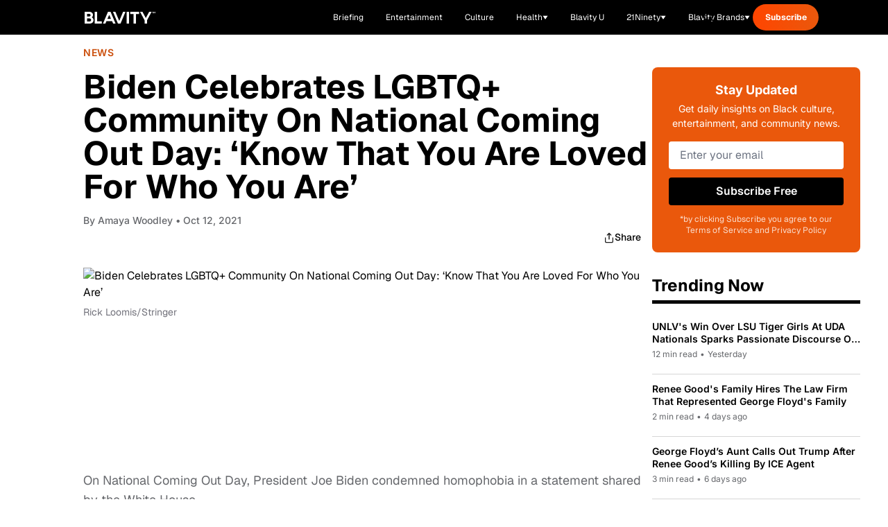

--- FILE ---
content_type: text/javascript; charset=utf-8
request_url: https://blavity.com/_nuxt/DCRI9Kau.js
body_size: 1720
content:
import{_ as I}from"./CXYi5s2j.js";import{_ as k,o as l,f as i,m as e,y as V,z as L,r as v,J as M,e as x,F as $,s as j,p as t,q as s,B as D,O,aj as z,x as A,cb as B,C as S,cc as C,D as F,v as R,t as w,b as H,cd as q,a3 as J,a as E,c9 as Q,ca as U}from"./CJC36tB-.js";import{u as W}from"./ByB_mYpw.js";const Y={},G={xmlns:"http://www.w3.org/2000/svg",width:"20",height:"20",viewBox:"0 0 20 20",fill:"none"},Z=e("path",{d:"M13.8335 4.85C13.2638 4.19969 12.9499 3.36453 12.9501 2.5H10.3751V12.8333C10.3553 13.3925 10.1192 13.9222 9.7166 14.3108C9.31401 14.6994 8.77634 14.9166 8.2168 14.9167C7.03346 14.9167 6.05013 13.95 6.05013 12.75C6.05013 11.3167 7.43346 10.2417 8.85846 10.6833V8.05C5.98346 7.66667 3.4668 9.9 3.4668 12.75C3.4668 15.525 5.7668 17.5 8.20846 17.5C10.8251 17.5 12.9501 15.375 12.9501 12.75V7.50833C13.9943 8.25821 15.2479 8.66054 16.5335 8.65833V6.08333C16.5335 6.08333 14.9668 6.15833 13.8335 4.85Z",fill:"currentColor"},null,-1),K=[Z];function P(r,_){return l(),i("svg",G,K)}const T=k(Y,[["render",P]]),X={class:"sa-sub-navbar pb-[18px] pt-2.5 lg:pt-0",style:{background:"rgba(255 255 255 / 90%)","backdrop-filter":"blur(2px)"}},tt={class:"container"},et={class:"flex flex-col gap-y-4 lg:flex-row lg:gap-x-10 lg:items-center"},nt=e("h2",{class:"hidden mr-8 opacity-40 text-neutral-black w-[304px] lg:block"}," Explore Shadow and Act: ",-1),st=["textContent"],ot=e("div",{class:"bg-neutral-light-gray h-4 hidden lg:block",style:{width:"1px"}},null,-1),at={class:"flex gap-x-6"},ct={__name:"SubNavbar",props:{showSocials:{type:Boolean,required:!1,default:!0}},setup(r){const a=V(L).greaterOrEqual("lg"),c=v(!1),o=[{text:"Film",to:{name:"entertainment-category-slug",params:{slug:"film"}}},{text:"Television",to:{name:"entertainment-category-slug",params:{slug:"television"}}},{text:"Unscripted",to:{name:"entertainment-category-unscripted"}},{text:"Interviews",to:{name:"categories-slug-childSlug",params:{slug:"news",childSlug:"interviews-sa-originals"}}}];return M(()=>{c.value=!0}),(d,u)=>{const n=A,g=B,p=S,m=T,h=C;return l(),i("div",X,[e("div",tt,[e("div",et,[nt,(l(),i("ul",{key:x(c),class:"flex overflow-x-auto lg:gap-x-6"},[(l(),i($,null,j(o,({text:y,to:N})=>e("li",{key:y},[t(n,{class:"menu-item router-link inline-block px-2.5 pb-0.5 lg:px-0 lg:py-6",to:N},{default:s(()=>[e("span",{textContent:D(y)},null,8,st)]),_:2},1032,["to"])])),64))])),ot,O(e("div",at,[t(n,{class:"bg-main-snowbank h-9 w-9 flex items-center justify-center rounded-full text-neutral-black lg:text-main-hornblende-green",to:"https://www.facebook.com/shadowandact?mibextid=LQQJ4d",target:"_blank"},{default:s(()=>[t(g)]),_:1}),t(n,{class:"bg-main-snowbank h-9 w-9 flex items-center justify-center rounded-full text-neutral-black lg:text-main-hornblende-green",to:"https://instagram.com/shadow_act?igshid=MzRlODBiNWFlZA==",target:"_blank"},{default:s(()=>[t(p)]),_:1}),t(n,{class:"bg-main-snowbank h-9 w-9 flex items-center justify-center rounded-full text-neutral-black lg:text-main-hornblende-green",to:"https://www.tiktok.com/@shadowandact?_t=8egAHG82qNO&_r=1",target:"_blank"},{default:s(()=>[t(m)]),_:1}),t(n,{class:"bg-main-snowbank h-9 w-9 flex items-center justify-center rounded-full text-neutral-black lg:text-main-hornblende-green",to:"https://twitter.com/shadowandact?s=21&t=BYzH7C5YRTJstWTMV1OK0w",target:"_blank"},{default:s(()=>[t(h,{style:{height:"20px",width:"auto"}})]),_:1})],512),[[z,x(a)||r.showSocials]])])])])}}},lt=F("/images/logo-shadowandact-stacked.svg"),it={},rt=lt,_t={class:"block"},dt=e("source",{media:"(min-width: 1024px)",srcset:rt},null,-1);function ut(r,_){const a=R;return l(),i("picture",_t,[dt,t(a,{src:"/images/logo-shadowandact.svg",alt:"Shadow And Act logo",title:"Shadow And Act logo","lazy-load":""})])}const gt=k(it,[["render",ut]]),pt={},mt={class:"text-neutral-white"},ht={class:"lg:container"},wt={class:"px-4 py-6 lg:flex lg:pr-6",style:{background:"linear-gradient(87deg, #121212 50%, #009CA7 100%)"}},ft={class:"sa-top-banner__logo-container"},bt={class:"border-t flex flex-col gap-y-6 pt-3 w-full"},xt=e("h1",{class:"paragraph-2 lg:max-w-[490px]"},[w(" Shadow and Act is a website "),e("br",{class:"lg:hidden"}),w("dedicated to cinema, television, "),e("br",{class:"lg:hidden"}),w("web content of Africa & its Global Diaspora. ")],-1),kt={class:"flex gap-x-6 lg:hidden"};function yt(r,_){const a=gt,c=B,o=A,d=S,u=T,n=C;return l(),i("div",mt,[e("div",ht,[e("div",wt,[e("div",ft,[t(a,{class:"w-full lg:w-[90px]"})]),e("div",bt,[xt,e("div",kt,[t(o,{class:"bg-main-snowbank h-9 w-9 flex items-center justify-center rounded-full",style:{background:"rgba(255 255 255 / 20%)"},to:"https://www.facebook.com/shadowandact?mibextid=LQQJ4d",target:"_blank"},{default:s(()=>[t(c)]),_:1}),t(o,{class:"bg-main-snowbank h-9 w-9 flex items-center justify-center rounded-full",style:{background:"rgba(255 255 255 / 20%)"},to:"https://instagram.com/shadow_act?igshid=MzRlODBiNWFlZA==",target:"_blank"},{default:s(()=>[t(d)]),_:1}),t(o,{class:"bg-main-snowbank h-9 w-9 flex items-center justify-center rounded-full",style:{background:"rgba(255 255 255 / 20%)"},to:"https://www.tiktok.com/@shadowandact?_t=8egAHG82qNO&_r=1",target:"_blank"},{default:s(()=>[t(u)]),_:1}),t(o,{class:"bg-main-snowbank h-9 w-9 flex items-center justify-center rounded-full",style:{background:"rgba(255 255 255 / 20%)"},to:"https://twitter.com/shadowandact?s=21&t=BYzH7C5YRTJstWTMV1OK0w",target:"_blank"},{default:s(()=>[t(n,{style:{height:"20px",width:"auto"}})]),_:1})])])])])])}const vt=k(pt,[["render",yt]]),$t={class:"flex flex-col mt-[100px]"},At={class:"lg:order-3"},f="Shadow And Act - Blavity News",b="Shadow and Act by Blavity is a website dedicated to cinema, television and web content of Africa and its global Diaspora.",Tt={__name:"shadowandact",setup(r){const _=E(),a=H();W({title:f,description:b,keywords:"Blavity, Black Twitter, Black Lives Matter, Black Millennials, Black News, Shadow And Act",ogDescription:b,ogTitle:f,ogUrl:`${_.public.HOST_URL}${a.path}`,twitterDescription:b,twitterTitle:f});const c=v(null),o=q(c);return(d,u)=>{const n=I,g=Q,p=ct,m=vt,h=U;return l(),i($,null,[t(n),t(g,{class:"sticky top-0 z-20"}),e("div",$t,[t(p,{class:"sticky top-[57px] z-10 lg:order-2 lg:top-[72px]","show-socials":!x(o)},null,8,["show-socials"]),t(m,{ref_key:"topBanner",ref:c,class:"lg:order-1"},null,512),e("div",At,[J(d.$slots,"default")])]),t(h)],64)}}};export{Tt as default};


--- FILE ---
content_type: text/javascript; charset=utf-8
request_url: https://blavity.com/_nuxt/wjFBPG71.js
body_size: 2295
content:
import{w as B}from"./Na9uzjFM.js";import{u as H,a as N,d as R,b as x,r as M,c as C,w as F,e as q,o as $,f as L,g as O,h as G,i as Y,j as J,k as P,n as K}from"./CJC36tB-.js";import{_ as V}from"./DceUAFIw.js";import{_ as z}from"./J-aRxIGf.js";import{useArticleFeaturedImage as D}from"./B3t4sHeQ.js";import{p as t,u as Q}from"./BtM-hhlH.js";import{u as X}from"./CqRZAGDL.js";import{u as U}from"./ByB_mYpw.js";import{u as Z}from"./w1HsCcd5.js";import"./BfUMw_wn.js";import"./qm9sYsYh.js";import"./BHs7xSJS.js";import"./Bm-e6vEg.js";import"./Dp4ba7fy.js";import"./BOMGbByR.js";import"./jzCAZMPe.js";import"./CD4Fr62k.js";import"./CCmrLr9k.js";import"./QUJ6QdGW.js";function ee(a,e,d,g){t.time("useAdConfig - Total"),t.log("useAdConfig - Starting:",{hasData:!!a,hasArticle:!!e,slug:g,hUrlValue:d,articleId:e==null?void 0:e.id,isClient:!0});try{window.htlbid=window.htlbid||{},window.htlbid.cmd=window.htlbid.cmd||[],window.htlbid.cmd.push(function(){var _;const s=window.htlbid;if(t.log("useAdConfig - Inside htlbid.cmd callback"),s.setTargeting("is_home","no"),t.log("useAdConfig - Set is_home=no"),g==="stylist-ade-samuel-knows-the-difference-between-trendy-and-timeless"?(s.setTargeting("tags","lincoln_2025_sponsorship"),t.log("useAdConfig - Set special tag: lincoln_2025_sponsorship")):g==="blavity-client-services-survey"&&(s.setTargeting("tags","client-services"),t.log("useAdConfig - Set special tag: client-services")),(a==null?void 0:a.type)==="page"&&a.pageTags&&a.pageTags.length>0){const o=a.pageTags.map(u=>u.slug);s.setTargeting("tags",o),t.log("useAdConfig - Set page tags:",o)}if((a==null?void 0:a.type)==="article"&&e){const o=e.categories||[],u=e.tags||[];if(!((_=e.additional)!=null&&_.disableAd)){if(o.length){const f=o.map(n=>n.slug);s.setTargeting("categories",f),t.log("useAdConfig - Set categories:",f)}if(u.length){const f=u.map(n=>n.slug);s.setTargeting("tags",f),t.log("useAdConfig - Set tags:",f)}}}if(e!=null&&e.id){const o=e.id.toString();s.setTargeting("post_id",o),t.log("useAdConfig - Set post_id:",o)}else t.error("useAdConfig - MISSING article.id!",{article:e,articleKeys:e?Object.keys(e):[]});d?(s.setTargeting("hurl",d),t.log("useAdConfig - Set hurl:",d)):t.error("useAdConfig - MISSING hurl value!",{hUrlValue:d,slug:g}),t.log("useAdConfig - Calling htlbid.layout()"),s.layout(),t.log("useAdConfig - layout() called successfully")}),t.log("useAdConfig - Command pushed to htlbid.cmd queue"),t.timeEnd("useAdConfig - Total")}catch(s){t.error("[Ad Config Error]",{error:s,message:s==null?void 0:s.message,stack:s==null?void 0:s.stack}),t.timeEnd("useAdConfig - Total")}}function W(a){if(!a)return"";const e=/\/cdn-cgi\/image\/[^/]+\/(https?:\/\/.+)$/,d=a.match(e);return d&&d[1]?d[1]:a}function te(a,e,d){var s,_,o,u,f;t.time("useSeoConfig - Total");const g=N();if(!a){t.log("useSeoConfig - No data provided"),t.timeEnd("useSeoConfig - Total");return}if(t.log("useSeoConfig - Processing:",{type:a.type,hasArticle:!!e}),a.type==="page"&&a.yoastHead){t.time("useSeoConfig - Page Meta");const n=a.yoastHead,y=`${g.public.HOST_URL}/${d}`,l=n.description||"";let c=((_=(s=n.og_image)==null?void 0:s[0])==null?void 0:_.url)||"";c=W(c),c&&!c.startsWith("http://")&&!c.startsWith("https://")&&!c.startsWith("//")&&(c.startsWith("/")?c=`${g.public.HOST_URL}${c}`:c=`${g.public.HOST_URL}/${c}`);const A={title:n.title||"",description:l,ogDescription:l,ogImage:c,ogTitle:n.og_title||"",ogType:n.og_type||"website",ogUrl:n.og_url||y,twitterCard:n.twitter_card||"summary_large_image",twitterCreator:"@21ninety",twitterDescription:l,twitterImage:c,twitterSite:n.twitter_site||"@21ninety",twitterTitle:n.title||""};U(A),H({link:[{rel:"canonical",href:y}]}),t.timeEnd("useSeoConfig - Page Meta")}else if(a.type==="article"&&e){t.time("useSeoConfig - Article Meta");const n=Z(e)||"",y=`${g.public.HOST_URL}/${e.slug}`;let l=e.socialThumbnail||e.featuredImage||((o=e.featuredMedia)==null?void 0:o.url)||"";l=W(l),l&&!l.startsWith("http://")&&!l.startsWith("https://")&&!l.startsWith("//")&&(l.startsWith("/")?l=`${g.public.HOST_URL}${l}`:l=`${g.public.HOST_URL}/${l}`);const c=e.categories||[],A=e.tags||[],w=A.map(({slug:m})=>m),S=(e.authors||[e.author]).map(({displayName:m})=>m).join(", "),b=(e.authors||[e.author]).map(({displayName:m})=>m),I=c.map(({name:m})=>m),E=A.map(({name:m})=>m),T=c.map(({slug:m})=>m),{articleMetadata:p,articleMetaTags:h}=X({authorDisplayName:S,authors:b,categoryNames:I,tagNames:E,categorySlugs:T,tagSlugs:w,articleId:e.id,title:e.title,slug:e.slug,publishedAt:e.publishedAt,updatedAt:e.updatedAt});window.__BLAVITY_ARTICLE_METADATA__={...p,url:y};const v={title:`${e.title} - Blavity`,description:n,ogDescription:n,ogImage:l,ogImageAlt:`${e.title} - Blavity`,ogImageWidth:((u=e.featuredMedia)==null?void 0:u.width)||1200,ogImageHeight:((f=e.featuredMedia)==null?void 0:f.height)||630,ogImageType:"image/jpeg",ogTitle:`${e.title} - Blavity`,ogType:"article",ogUrl:y,twitterCard:"summary_large_image",twitterCreator:"@blavity",twitterDescription:n,twitterImage:l,twitterSite:"@blavity",twitterTitle:`${e.title} - Blavity`};U(v),H({link:[{rel:"preload",as:"image",href:l},{rel:"canonical",href:e.canonicalUrl||y}],meta:h,script:[{src:"//platform.instagram.com/en_US/embeds.js",defer:!0},{src:"//platform.twitter.com/widgets.js",defer:!0},{key:"blavity-article-metadata",innerHTML:`window.__BLAVITY_ARTICLE_METADATA__ = ${JSON.stringify({...p,url:y})};`},{src:`https://launcher.spot.im/spot/${g.public.OPEN_WEB_SPOT_ID}`,defer:!0,"data-spotim-module":"spotim-launcher"}]}),t.timeEnd("useSeoConfig - Article Meta")}t.timeEnd("useSeoConfig - Total")}const se={key:0},oe={key:2},Ce=R({__name:"[slug]",async setup(a){let e,d;const g=x(),s=Array.isArray(g.params.slug)?g.params.slug[0]:g.params.slug,_=s&&s!=="undefined"&&s!=="",o=_?String(s):"",u=M(null),f=M(null),n=M(null),y=C(()=>f.value==="page"),l=C(()=>f.value==="article"),c=C(()=>y.value&&u.value&&"content"in u.value&&"rendered"in u.value.content?u.value.content:null),A=C(()=>l.value&&u.value&&("article_type"in u.value||u.value.type==="listicle"||u.value.type==="default")?u.value:null);if(_){const w=`[ARTICLE-${o}]`,S=C(()=>Y(o)),b=`https://cms.blavity.com/wp-json/wp/v2/pages?slug=${encodeURI(o)}`,I=`https://cms.blavity.com/wp-json/v1/${encodeURI(o)}`,E=o.includes("about")||o.includes("privacy")||o.includes("terms")||o.includes("contact")||o.includes("policy"),T=async h=>await $fetch(h),{data:p}=([e,d]=B(async()=>J(`page-${o}`,async()=>{var h,v,m,k;try{if(E){try{const i=await T(b);if(Array.isArray(i)&&((h=i[0])==null?void 0:h.type)==="page")return{content:i[0].content,type:"page",pageTags:(v=i[0].acf)==null?void 0:v.page_tags,yoastHead:i[0].yoast_head_json,fullPageResponse:i[0],fetchedAt:new Date().toISOString()}}catch{}const r=await T(I);if((r==null?void 0:r.article_type)==="article"||(r==null?void 0:r.type)==="default"||(r==null?void 0:r.article_type)==="listicle"||(r==null?void 0:r.type)==="listicle")return{content:D(r),type:"article",pageTags:void 0,yoastHead:void 0,fullPageResponse:void 0,fetchedAt:new Date().toISOString()}}else{try{const i=await T(I);if((i==null?void 0:i.article_type)==="article"||(i==null?void 0:i.type)==="default"||(i==null?void 0:i.article_type)==="listicle"||(i==null?void 0:i.type)==="listicle"){const j=D(i);return t.timeEnd(`${w} Process Featured Image`),t.timeEnd(`${w} Total Fetch Time`),{content:j,type:"article",pageTags:void 0,yoastHead:void 0,fullPageResponse:void 0,fetchedAt:new Date().toISOString()}}}catch{}const r=await T(b);if(Array.isArray(r)&&((m=r[0])==null?void 0:m.type)==="page")return t.timeEnd(`${w} Total Fetch Time`),{content:r[0].content,type:"page",pageTags:(k=r[0].acf)==null?void 0:k.page_tags,yoastHead:r[0].yoast_head_json,fullPageResponse:r[0],fetchedAt:new Date().toISOString()}}throw P({statusCode:404,message:"Content not found"})}catch{throw P({statusCode:404,message:"Content not found"})}})),e=await e,d(),e);F(()=>p.value,h=>{if(h&&h.type==="article"){const v=Q(h.content,g.path);v&&v.name!==g.name&&K({...v,query:g.query},{redirectCode:301})}},{immediate:!0}),p.value&&(f.value=p.value.type,p.value.type==="page"&&p.value.fullPageResponse?u.value=p.value.fullPageResponse:p.value.type==="article"&&(u.value=p.value.content),p.value.type==="article"&&(n.value=p.value.content)),te(p.value,n.value,o),ee(p.value,n.value,S.value||"",o)}return(w,S)=>q(_)?($(),L("div",se,[y.value&&c.value?($(),O(V,{key:0,content:c.value},null,8,["content"])):l.value&&A.value?($(),O(z,{key:1,article:A.value},null,8,["article"])):($(),L("div",oe," Loading... "))])):G("",!0)}});export{Ce as default};


--- FILE ---
content_type: text/javascript; charset=utf-8
request_url: https://blavity.com/_nuxt/pkUAdfiS.js
body_size: -190
content:
import{o as e,g as r,v as n}from"./CJC36tB-.js";const i={__name:"UnscriptedLogo",props:{color:{type:String,required:!1,default:""}},setup(t){const o=t,s=`/images/logo-unscripted${o.color?`-${o.color}`:""}.svg`;return(a,l)=>{const c=n;return e(),r(c,{src:s,alt:"Unscripted logo",title:"Unscripted logo",height:"65",width:"199","lazy-load":""})}}};export{i as _};


--- FILE ---
content_type: application/javascript
request_url: https://www.zeropartyforms.com/a4flkt7l2b/z9gd/45577/blavity.com/jsonp/z?cb=1769256516920&dre=l&callback=jQuery36406250306259021745_1769256516882&_=1769256516883
body_size: 1041
content:
jQuery36406250306259021745_1769256516882({"dre":"l","response":"[base64].qvJ0CpVKzxAEk2MFZWkJpJcfLmtQWYzZIynWm9L0HWLChhchLEqSvo4rIxD4t8WhCLIEgsDAfCwIg3CcCCQA__","success":true});

--- FILE ---
content_type: text/javascript; charset=utf-8
request_url: https://blavity.com/_nuxt/BQLpFaI8.js
body_size: -169
content:
import{_ as a}from"./D-DzguT2.js";import{u as m}from"./B1AACHlC.js";import{w as p}from"./Na9uzjFM.js";import{g as c,e as s,o as _}from"./CJC36tB-.js";import"./xVOcDaJ1.js";import"./BoL4yOZy.js";import"./Bm-e6vEg.js";import"./B3t4sHeQ.js";import"./6dwFMKDR.js";import"./BtM-hhlH.js";import"./ByB_mYpw.js";const A={__name:"[childSlug]",async setup(i){let t,o;const{category:r}=([t,o]=p(()=>m()),t=await t,o(),t);return(n,l)=>{const e=a;return _(),c(e,{category:s(r)},null,8,["category"])}}};export{A as default};


--- FILE ---
content_type: text/javascript; charset=utf-8
request_url: https://blavity.com/_nuxt/CJC36tB-.js
body_size: 155998
content:
const __vite__mapDeps=(i,m=__vite__mapDeps,d=(m.f||(m.f=["./wjFBPG71.js","./Na9uzjFM.js","./DceUAFIw.js","./BfUMw_wn.js","./qm9sYsYh.js","./BHs7xSJS.js","./VideoCarousel.NvcCNU8b.css","./DynamicContent.DEZATrdU.css","./PageTemplate.C4V3IzBE.css","./J-aRxIGf.js","./Bm-e6vEg.js","./Dp4ba7fy.js","./BtM-hhlH.js","./discoverContent.BfL_jc3F.css","./BOMGbByR.js","./w1HsCcd5.js","./CD4Fr62k.js","./CCmrLr9k.js","./QUJ6QdGW.js","./jzCAZMPe.js","./Template.Buj30fk_.css","./B3t4sHeQ.js","./CqRZAGDL.js","./ByB_mYpw.js","./g-grzIUw.js","./xikd0sUm.js","./BoL4yOZy.js","./Bgpt9zx-.js","./accessamplified.BWoJ2oC9.css","./DewOo1N6.js","./BYS_SosN.js","./CE_MtCF5.js","./xVOcDaJ1.js","./5zg0oMv0.js","./B3cA4hEf.js","./GN6kJNBK.js","./-7U5WI6G.js","./blavity-u.QTpFYUsE.css","./C7agiZKm.js","./D-RKZnYx.js","./ejAV9hbH.js","./BriefingSocialShare.B2XG1qig.css","./BpL_LxNo.js","./_date_.gQrPVrIC.css","./DrFqVyVV.js","./BQLpFaI8.js","./D-DzguT2.js","./6dwFMKDR.js","./Banner.8P2E4oYw.css","./B1AACHlC.js","./B4ZEd9qW.js","./BuN-FAWk.js","./C1PkDVdE.js","./_slug_.u0hVd7z_.css","./HqxoL3w9.js","./creators100.CCbdH637.css","./CYD2Xiiq.js","./GNf1rFOw.js","./D_3mNpMK.js","./TbHY1PNP.js","./BbZuvtxU.js","./IE-u4YuE.js","./pkUAdfiS.js","./Bsbdfryt.js","./index.BDBoMXtx.css","./CDZ_ztTD.js","./DFCI9hV5.js","./BlavityFestTicker.CB8g4Ac_.css","./BzWGy58E.js","./tbKBtLOR.js","./blavity-fest-about.Bc0uMzsk.css","./KKb-K7v7.js","./blavity-fest-faqs.CjmqT9C1.css","./CYiURsDb.js","./blavity-fest-schedule.YwNs-sj1.css","./_aVdtm3w.js","./Dvihm7CO.js","./blavity-fest-speaker-lineup.DS8qYQep.css","./CbuQWFiO.js","./D5nKOanC.js","./C8YWimRY.js","./blavity-fest.DZ2V2QIv.css","./BPnHLXjB.js","./__Y5d1Qf.js","./virtual_public.DRwXtPnT.css","./faq.1HvTJaQQ.css","./CCaJ_0hH.js","./Barx7xX6.js","./index.BscYgCrC.css","./w6vP0eNs.js","./jointhelist.iv23bjqu.css","./B2QyR4Lj.js","./D6ZLVtCC.js","./index.DwT_pQab.css","./BJ0cYerb.js","./summit21.CTxRUKMl.css","./CdKitaq0.js","./BYuvYJQo.js","./0iMqGpnp.js","./DIl16AYR.js","./CIET6U0G.js","./CYFb5eQg.js","./B8inTSkX.js","./index.Ec4eoDqu.css","./CtXIpPsD.js","./CUrPtzj9.js","./DZmGGDpR.js","./newsletter.DxOgdulZ.css","./By_Nzz8z.js","./hp.eURFzrt5.css","./CnhGspKX.js","./C28VsHOW.js","./IdentityDigital.DQ90WRXz.css","./BIC9P7Ny.js","./AYANRWEG.js","./MustReadsSection.Cx0do2Wt.css","./BpJ3K2vU.js","./D0ek5D4o.js","./BDqznyq5.js","./off-the-shelves.DRW0RqJV.css","./D8MkFrkn.js","./onstar.kJMcJmVI.css","./D3Uh-Qjb.js","./CgaakHR8.js","./D0p1NwuJ.js","./BDgkGLHP.js","./LpDeOjk8.js","./DXeOhzzT.js","./_name_.CcenUSOC.css","./C5PZpj-o.js","./tHw5k1XV.js","./terms-of-service.C_oj0L29.css","./C3S63DTu.js","./BTZefob7.js","./3BBgpABz.js","./usarmy.CWoigk2Y.css","./3SxduM1o.js","./OB2NwUh0.js","./awards.CyG8JyJC.css","./BSWGDjWM.js","./BOVuyAUG.js","./index.8PTTBRnP.css","./BaBcnNcG.js","./adC7y58i.js","./BpoESokN.js","./CXYi5s2j.js","./C6Lh5HAC.js","./BwWUU7fr.js","./CnvcxXFi.js","./DCRI9Kau.js","./shadowandact.D9DUXOS0.css","./DI3JECQQ.js"])))=>i.map(i=>d[i]);
var c_=Object.defineProperty;var u_=(e,t,n)=>t in e?c_(e,t,{enumerable:!0,configurable:!0,writable:!0,value:n}):e[t]=n;var $t=(e,t,n)=>u_(e,typeof t!="symbol"?t+"":t,n);function Ko(e,t){const n=Object.create(null),r=e.split(",");for(let s=0;s<r.length;s++)n[r[s]]=!0;return s=>!!n[s]}const Le={},Vr=[],rn=()=>{},d_=()=>!1,f_=/^on[^a-z]/,vi=e=>f_.test(e),Sc=e=>e.startsWith("onUpdate:"),Ne=Object.assign,Cc=(e,t)=>{const n=e.indexOf(t);n>-1&&e.splice(n,1)},h_=Object.prototype.hasOwnProperty,Ie=(e,t)=>h_.call(e,t),ae=Array.isArray,qr=e=>hs(e)==="[object Map]",Tr=e=>hs(e)==="[object Set]",Eu=e=>hs(e)==="[object Date]",p_=e=>hs(e)==="[object RegExp]",ye=e=>typeof e=="function",qe=e=>typeof e=="string",ei=e=>typeof e=="symbol",Me=e=>e!==null&&typeof e=="object",Rc=e=>Me(e)&&ye(e.then)&&ye(e.catch),vh=Object.prototype.toString,hs=e=>vh.call(e),g_=e=>hs(e).slice(8,-1),yh=e=>hs(e)==="[object Object]",Pc=e=>qe(e)&&e!=="NaN"&&e[0]!=="-"&&""+parseInt(e,10)===e,Us=Ko(",key,ref,ref_for,ref_key,onVnodeBeforeMount,onVnodeMounted,onVnodeBeforeUpdate,onVnodeUpdated,onVnodeBeforeUnmount,onVnodeUnmounted"),Go=e=>{const t=Object.create(null);return n=>t[n]||(t[n]=e(n))},m_=/-(\w)/g,Lt=Go(e=>e.replace(m_,(t,n)=>n?n.toUpperCase():"")),__=/\B([A-Z])/g,jt=Go(e=>e.replace(__,"-$1").toLowerCase()),Xo=Go(e=>e.charAt(0).toUpperCase()+e.slice(1)),eo=Go(e=>e?`on${Xo(e)}`:""),Qr=(e,t)=>!Object.is(e,t),Wr=(e,t)=>{for(let n=0;n<e.length;n++)e[n](t)},fo=(e,t,n)=>{Object.defineProperty(e,t,{configurable:!0,enumerable:!1,value:n})},ho=e=>{const t=parseFloat(e);return isNaN(t)?e:t},po=e=>{const t=qe(e)?Number(e):NaN;return isNaN(t)?e:t};let ku;const cl=()=>ku||(ku=typeof globalThis<"u"?globalThis:typeof self<"u"?self:typeof window<"u"?window:typeof global<"u"?global:{}),v_="Infinity,undefined,NaN,isFinite,isNaN,parseFloat,parseInt,decodeURI,decodeURIComponent,encodeURI,encodeURIComponent,Math,Number,Date,Array,Object,Boolean,String,RegExp,Map,Set,JSON,Intl,BigInt,console",y_=Ko(v_);function ps(e){if(ae(e)){const t={};for(let n=0;n<e.length;n++){const r=e[n],s=qe(r)?k_(r):ps(r);if(s)for(const i in s)t[i]=s[i]}return t}else{if(qe(e))return e;if(Me(e))return e}}const b_=/;(?![^(]*\))/g,w_=/:([^]+)/,E_=/\/\*[^]*?\*\//g;function k_(e){const t={};return e.replace(E_,"").split(b_).forEach(n=>{if(n){const r=n.split(w_);r.length>1&&(t[r[0].trim()]=r[1].trim())}}),t}function Ke(e){let t="";if(qe(e))t=e;else if(ae(e))for(let n=0;n<e.length;n++){const r=Ke(e[n]);r&&(t+=r+" ")}else if(Me(e))for(const n in e)e[n]&&(t+=n+" ");return t.trim()}function vP(e){if(!e)return null;let{class:t,style:n}=e;return t&&!qe(t)&&(e.class=Ke(t)),n&&(e.style=ps(n)),e}const x_="itemscope,allowfullscreen,formnovalidate,ismap,nomodule,novalidate,readonly",S_=Ko(x_);function bh(e){return!!e||e===""}function C_(e,t){if(e.length!==t.length)return!1;let n=!0;for(let r=0;n&&r<e.length;r++)n=Yn(e[r],t[r]);return n}function Yn(e,t){if(e===t)return!0;let n=Eu(e),r=Eu(t);if(n||r)return n&&r?e.getTime()===t.getTime():!1;if(n=ei(e),r=ei(t),n||r)return e===t;if(n=ae(e),r=ae(t),n||r)return n&&r?C_(e,t):!1;if(n=Me(e),r=Me(t),n||r){if(!n||!r)return!1;const s=Object.keys(e).length,i=Object.keys(t).length;if(s!==i)return!1;for(const o in e){const a=e.hasOwnProperty(o),l=t.hasOwnProperty(o);if(a&&!l||!a&&l||!Yn(e[o],t[o]))return!1}}return String(e)===String(t)}function Yo(e,t){return e.findIndex(n=>Yn(n,t))}const wn=e=>qe(e)?e:e==null?"":ae(e)||Me(e)&&(e.toString===vh||!ye(e.toString))?JSON.stringify(e,wh,2):String(e),wh=(e,t)=>t&&t.__v_isRef?wh(e,t.value):qr(t)?{[`Map(${t.size})`]:[...t.entries()].reduce((n,[r,s])=>(n[`${r} =>`]=s,n),{})}:Tr(t)?{[`Set(${t.size})`]:[...t.values()]}:Me(t)&&!ae(t)&&!yh(t)?String(t):t;let It;class Eh{constructor(t=!1){this.detached=t,this._active=!0,this.effects=[],this.cleanups=[],this.parent=It,!t&&It&&(this.index=(It.scopes||(It.scopes=[])).push(this)-1)}get active(){return this._active}run(t){if(this._active){const n=It;try{return It=this,t()}finally{It=n}}}on(){It=this}off(){It=this.parent}stop(t){if(this._active){let n,r;for(n=0,r=this.effects.length;n<r;n++)this.effects[n].stop();for(n=0,r=this.cleanups.length;n<r;n++)this.cleanups[n]();if(this.scopes)for(n=0,r=this.scopes.length;n<r;n++)this.scopes[n].stop(!0);if(!this.detached&&this.parent&&!t){const s=this.parent.scopes.pop();s&&s!==this&&(this.parent.scopes[this.index]=s,s.index=this.index)}this.parent=void 0,this._active=!1}}}function Ic(e){return new Eh(e)}function kh(e,t=It){t&&t.active&&t.effects.push(e)}function yi(){return It}function go(e){It&&It.cleanups.push(e)}const Tc=e=>{const t=new Set(e);return t.w=0,t.n=0,t},xh=e=>(e.w&Jn)>0,Sh=e=>(e.n&Jn)>0,R_=({deps:e})=>{if(e.length)for(let t=0;t<e.length;t++)e[t].w|=Jn},P_=e=>{const{deps:t}=e;if(t.length){let n=0;for(let r=0;r<t.length;r++){const s=t[r];xh(s)&&!Sh(s)?s.delete(e):t[n++]=s,s.w&=~Jn,s.n&=~Jn}t.length=n}},mo=new WeakMap;let Is=0,Jn=1;const ul=30;let Gt;const yr=Symbol(""),dl=Symbol("");class Jo{constructor(t,n=null,r){this.fn=t,this.scheduler=n,this.active=!0,this.deps=[],this.parent=void 0,kh(this,r)}run(){if(!this.active)return this.fn();let t=Gt,n=Vn;for(;t;){if(t===this)return;t=t.parent}try{return this.parent=Gt,Gt=this,Vn=!0,Jn=1<<++Is,Is<=ul?R_(this):xu(this),this.fn()}finally{Is<=ul&&P_(this),Jn=1<<--Is,Gt=this.parent,Vn=n,this.parent=void 0,this.deferStop&&this.stop()}}stop(){Gt===this?this.deferStop=!0:this.active&&(xu(this),this.onStop&&this.onStop(),this.active=!1)}}function xu(e){const{deps:t}=e;if(t.length){for(let n=0;n<t.length;n++)t[n].delete(e);t.length=0}}function yP(e,t){e.effect&&(e=e.effect.fn);const n=new Jo(e);t&&(Ne(n,t),t.scope&&kh(n,t.scope)),(!t||!t.lazy)&&n.run();const r=n.run.bind(n);return r.effect=n,r}function bP(e){e.effect.stop()}let Vn=!0;const Ch=[];function gs(){Ch.push(Vn),Vn=!1}function ms(){const e=Ch.pop();Vn=e===void 0?!0:e}function Rt(e,t,n){if(Vn&&Gt){let r=mo.get(e);r||mo.set(e,r=new Map);let s=r.get(n);s||r.set(n,s=Tc()),Rh(s)}}function Rh(e,t){let n=!1;Is<=ul?Sh(e)||(e.n|=Jn,n=!xh(e)):n=!e.has(Gt),n&&(e.add(Gt),Gt.deps.push(e))}function En(e,t,n,r,s,i){const o=mo.get(e);if(!o)return;let a=[];if(t==="clear")a=[...o.values()];else if(n==="length"&&ae(e)){const l=Number(r);o.forEach((c,u)=>{(u==="length"||u>=l)&&a.push(c)})}else switch(n!==void 0&&a.push(o.get(n)),t){case"add":ae(e)?Pc(n)&&a.push(o.get("length")):(a.push(o.get(yr)),qr(e)&&a.push(o.get(dl)));break;case"delete":ae(e)||(a.push(o.get(yr)),qr(e)&&a.push(o.get(dl)));break;case"set":qr(e)&&a.push(o.get(yr));break}if(a.length===1)a[0]&&fl(a[0]);else{const l=[];for(const c of a)c&&l.push(...c);fl(Tc(l))}}function fl(e,t){const n=ae(e)?e:[...e];for(const r of n)r.computed&&Su(r);for(const r of n)r.computed||Su(r)}function Su(e,t){(e!==Gt||e.allowRecurse)&&(e.scheduler?e.scheduler():e.run())}function I_(e,t){var n;return(n=mo.get(e))==null?void 0:n.get(t)}const T_=Ko("__proto__,__v_isRef,__isVue"),Ph=new Set(Object.getOwnPropertyNames(Symbol).filter(e=>e!=="arguments"&&e!=="caller").map(e=>Symbol[e]).filter(ei)),O_=Zo(),A_=Zo(!1,!0),D_=Zo(!0),L_=Zo(!0,!0),Cu=$_();function $_(){const e={};return["includes","indexOf","lastIndexOf"].forEach(t=>{e[t]=function(...n){const r=Pe(this);for(let i=0,o=this.length;i<o;i++)Rt(r,"get",i+"");const s=r[t](...n);return s===-1||s===!1?r[t](...n.map(Pe)):s}}),["push","pop","shift","unshift","splice"].forEach(t=>{e[t]=function(...n){gs();const r=Pe(this)[t].apply(this,n);return ms(),r}}),e}function M_(e){const t=Pe(this);return Rt(t,"has",e),t.hasOwnProperty(e)}function Zo(e=!1,t=!1){return function(r,s,i){if(s==="__v_isReactive")return!e;if(s==="__v_isReadonly")return e;if(s==="__v_isShallow")return t;if(s==="__v_raw"&&i===(e?t?$h:Lh:t?Dh:Ah).get(r))return r;const o=ae(r);if(!e){if(o&&Ie(Cu,s))return Reflect.get(Cu,s,i);if(s==="hasOwnProperty")return M_}const a=Reflect.get(r,s,i);return(ei(s)?Ph.has(s):T_(s))||(e||Rt(r,"get",s),t)?a:Ve(a)?o&&Pc(s)?a:a.value:Me(a)?e?ta(a):ln(a):a}}const F_=Ih(),j_=Ih(!0);function Ih(e=!1){return function(n,r,s,i){let o=n[r];if(kr(o)&&Ve(o)&&!Ve(s))return!1;if(!e&&(!_o(s)&&!kr(s)&&(o=Pe(o),s=Pe(s)),!ae(n)&&Ve(o)&&!Ve(s)))return o.value=s,!0;const a=ae(n)&&Pc(r)?Number(r)<n.length:Ie(n,r),l=Reflect.set(n,r,s,i);return n===Pe(i)&&(a?Qr(s,o)&&En(n,"set",r,s):En(n,"add",r,s)),l}}function H_(e,t){const n=Ie(e,t);e[t];const r=Reflect.deleteProperty(e,t);return r&&n&&En(e,"delete",t,void 0),r}function N_(e,t){const n=Reflect.has(e,t);return(!ei(t)||!Ph.has(t))&&Rt(e,"has",t),n}function U_(e){return Rt(e,"iterate",ae(e)?"length":yr),Reflect.ownKeys(e)}const Th={get:O_,set:F_,deleteProperty:H_,has:N_,ownKeys:U_},Oh={get:D_,set(e,t){return!0},deleteProperty(e,t){return!0}},B_=Ne({},Th,{get:A_,set:j_}),V_=Ne({},Oh,{get:L_}),Oc=e=>e,Qo=e=>Reflect.getPrototypeOf(e);function Ii(e,t,n=!1,r=!1){e=e.__v_raw;const s=Pe(e),i=Pe(t);n||(t!==i&&Rt(s,"get",t),Rt(s,"get",i));const{has:o}=Qo(s),a=r?Oc:n?Ac:ti;if(o.call(s,t))return a(e.get(t));if(o.call(s,i))return a(e.get(i));e!==s&&e.get(t)}function Ti(e,t=!1){const n=this.__v_raw,r=Pe(n),s=Pe(e);return t||(e!==s&&Rt(r,"has",e),Rt(r,"has",s)),e===s?n.has(e):n.has(e)||n.has(s)}function Oi(e,t=!1){return e=e.__v_raw,!t&&Rt(Pe(e),"iterate",yr),Reflect.get(e,"size",e)}function Ru(e){e=Pe(e);const t=Pe(this);return Qo(t).has.call(t,e)||(t.add(e),En(t,"add",e,e)),this}function Pu(e,t){t=Pe(t);const n=Pe(this),{has:r,get:s}=Qo(n);let i=r.call(n,e);i||(e=Pe(e),i=r.call(n,e));const o=s.call(n,e);return n.set(e,t),i?Qr(t,o)&&En(n,"set",e,t):En(n,"add",e,t),this}function Iu(e){const t=Pe(this),{has:n,get:r}=Qo(t);let s=n.call(t,e);s||(e=Pe(e),s=n.call(t,e)),r&&r.call(t,e);const i=t.delete(e);return s&&En(t,"delete",e,void 0),i}function Tu(){const e=Pe(this),t=e.size!==0,n=e.clear();return t&&En(e,"clear",void 0,void 0),n}function Ai(e,t){return function(r,s){const i=this,o=i.__v_raw,a=Pe(o),l=t?Oc:e?Ac:ti;return!e&&Rt(a,"iterate",yr),o.forEach((c,u)=>r.call(s,l(c),l(u),i))}}function Di(e,t,n){return function(...r){const s=this.__v_raw,i=Pe(s),o=qr(i),a=e==="entries"||e===Symbol.iterator&&o,l=e==="keys"&&o,c=s[e](...r),u=n?Oc:t?Ac:ti;return!t&&Rt(i,"iterate",l?dl:yr),{next(){const{value:d,done:f}=c.next();return f?{value:d,done:f}:{value:a?[u(d[0]),u(d[1])]:u(d),done:f}},[Symbol.iterator](){return this}}}}function In(e){return function(...t){return e==="delete"?!1:this}}function q_(){const e={get(i){return Ii(this,i)},get size(){return Oi(this)},has:Ti,add:Ru,set:Pu,delete:Iu,clear:Tu,forEach:Ai(!1,!1)},t={get(i){return Ii(this,i,!1,!0)},get size(){return Oi(this)},has:Ti,add:Ru,set:Pu,delete:Iu,clear:Tu,forEach:Ai(!1,!0)},n={get(i){return Ii(this,i,!0)},get size(){return Oi(this,!0)},has(i){return Ti.call(this,i,!0)},add:In("add"),set:In("set"),delete:In("delete"),clear:In("clear"),forEach:Ai(!0,!1)},r={get(i){return Ii(this,i,!0,!0)},get size(){return Oi(this,!0)},has(i){return Ti.call(this,i,!0)},add:In("add"),set:In("set"),delete:In("delete"),clear:In("clear"),forEach:Ai(!0,!0)};return["keys","values","entries",Symbol.iterator].forEach(i=>{e[i]=Di(i,!1,!1),n[i]=Di(i,!0,!1),t[i]=Di(i,!1,!0),r[i]=Di(i,!0,!0)}),[e,n,t,r]}const[W_,z_,K_,G_]=q_();function ea(e,t){const n=t?e?G_:K_:e?z_:W_;return(r,s,i)=>s==="__v_isReactive"?!e:s==="__v_isReadonly"?e:s==="__v_raw"?r:Reflect.get(Ie(n,s)&&s in r?n:r,s,i)}const X_={get:ea(!1,!1)},Y_={get:ea(!1,!0)},J_={get:ea(!0,!1)},Z_={get:ea(!0,!0)},Ah=new WeakMap,Dh=new WeakMap,Lh=new WeakMap,$h=new WeakMap;function Q_(e){switch(e){case"Object":case"Array":return 1;case"Map":case"Set":case"WeakMap":case"WeakSet":return 2;default:return 0}}function ev(e){return e.__v_skip||!Object.isExtensible(e)?0:Q_(g_(e))}function ln(e){return kr(e)?e:na(e,!1,Th,X_,Ah)}function yn(e){return na(e,!1,B_,Y_,Dh)}function ta(e){return na(e,!0,Oh,J_,Lh)}function wP(e){return na(e,!0,V_,Z_,$h)}function na(e,t,n,r,s){if(!Me(e)||e.__v_raw&&!(t&&e.__v_isReactive))return e;const i=s.get(e);if(i)return i;const o=ev(e);if(o===0)return e;const a=new Proxy(e,o===2?r:n);return s.set(e,a),a}function qn(e){return kr(e)?qn(e.__v_raw):!!(e&&e.__v_isReactive)}function kr(e){return!!(e&&e.__v_isReadonly)}function _o(e){return!!(e&&e.__v_isShallow)}function Mh(e){return qn(e)||kr(e)}function Pe(e){const t=e&&e.__v_raw;return t?Pe(t):e}function ra(e){return fo(e,"__v_skip",!0),e}const ti=e=>Me(e)?ln(e):e,Ac=e=>Me(e)?ta(e):e;function Dc(e){Vn&&Gt&&(e=Pe(e),Rh(e.dep||(e.dep=Tc())))}function sa(e,t){e=Pe(e);const n=e.dep;n&&fl(n)}function Ve(e){return!!(e&&e.__v_isRef===!0)}function _e(e){return Fh(e,!1)}function es(e){return Fh(e,!0)}function Fh(e,t){return Ve(e)?e:new tv(e,t)}class tv{constructor(t,n){this.__v_isShallow=n,this.dep=void 0,this.__v_isRef=!0,this._rawValue=n?t:Pe(t),this._value=n?t:ti(t)}get value(){return Dc(this),this._value}set value(t){const n=this.__v_isShallow||_o(t)||kr(t);t=n?t:Pe(t),Qr(t,this._rawValue)&&(this._rawValue=t,this._value=n?t:ti(t),sa(this))}}function EP(e){sa(e)}function be(e){return Ve(e)?e.value:e}function pr(e){return ye(e)?e():be(e)}const nv={get:(e,t,n)=>be(Reflect.get(e,t,n)),set:(e,t,n,r)=>{const s=e[t];return Ve(s)&&!Ve(n)?(s.value=n,!0):Reflect.set(e,t,n,r)}};function jh(e){return qn(e)?e:new Proxy(e,nv)}class rv{constructor(t){this.dep=void 0,this.__v_isRef=!0;const{get:n,set:r}=t(()=>Dc(this),()=>sa(this));this._get=n,this._set=r}get value(){return this._get()}set value(t){this._set(t)}}function kP(e){return new rv(e)}function sv(e){const t=ae(e)?new Array(e.length):{};for(const n in e)t[n]=Nh(e,n);return t}class iv{constructor(t,n,r){this._object=t,this._key=n,this._defaultValue=r,this.__v_isRef=!0}get value(){const t=this._object[this._key];return t===void 0?this._defaultValue:t}set value(t){this._object[this._key]=t}get dep(){return I_(Pe(this._object),this._key)}}class ov{constructor(t){this._getter=t,this.__v_isRef=!0,this.__v_isReadonly=!0}get value(){return this._getter()}}function Hh(e,t,n){return Ve(e)?e:ye(e)?new ov(e):Me(e)&&arguments.length>1?Nh(e,t,n):_e(e)}function Nh(e,t,n){const r=e[t];return Ve(r)?r:new iv(e,t,n)}class av{constructor(t,n,r,s){this._setter=n,this.dep=void 0,this.__v_isRef=!0,this.__v_isReadonly=!1,this._dirty=!0,this.effect=new Jo(t,()=>{this._dirty||(this._dirty=!0,sa(this))}),this.effect.computed=this,this.effect.active=this._cacheable=!s,this.__v_isReadonly=r}get value(){const t=Pe(this);return Dc(t),(t._dirty||!t._cacheable)&&(t._dirty=!1,t._value=t.effect.run()),t._value}set value(t){this._setter(t)}}function lv(e,t,n=!1){let r,s;const i=ye(e);return i?(r=e,s=rn):(r=e.get,s=e.set),new av(r,s,i||!s,n)}function xP(e,...t){}function SP(e,t){}function Wn(e,t,n,r){let s;try{s=r?e(...r):e()}catch(i){_s(i,t,n)}return s}function Ht(e,t,n,r){if(ye(e)){const i=Wn(e,t,n,r);return i&&Rc(i)&&i.catch(o=>{_s(o,t,n)}),i}const s=[];for(let i=0;i<e.length;i++)s.push(Ht(e[i],t,n,r));return s}function _s(e,t,n,r=!0){const s=t?t.vnode:null;if(t){let i=t.parent;const o=t.proxy,a=n;for(;i;){const c=i.ec;if(c){for(let u=0;u<c.length;u++)if(c[u](e,o,a)===!1)return}i=i.parent}const l=t.appContext.config.errorHandler;if(l){Wn(l,null,10,[e,o,a]);return}}cv(e,n,s,r)}function cv(e,t,n,r=!0){console.error(e)}let ni=!1,hl=!1;const dt=[];let en=0;const zr=[];let fn=null,gr=0;const Uh=Promise.resolve();let Lc=null;function Jt(e){const t=Lc||Uh;return e?t.then(this?e.bind(this):e):t}function uv(e){let t=en+1,n=dt.length;for(;t<n;){const r=t+n>>>1;ri(dt[r])<e?t=r+1:n=r}return t}function ia(e){(!dt.length||!dt.includes(e,ni&&e.allowRecurse?en+1:en))&&(e.id==null?dt.push(e):dt.splice(uv(e.id),0,e),Bh())}function Bh(){!ni&&!hl&&(hl=!0,Lc=Uh.then(qh))}function dv(e){const t=dt.indexOf(e);t>en&&dt.splice(t,1)}function Vh(e){ae(e)?zr.push(...e):(!fn||!fn.includes(e,e.allowRecurse?gr+1:gr))&&zr.push(e),Bh()}function Ou(e,t=ni?en+1:0){for(;t<dt.length;t++){const n=dt[t];n&&n.pre&&(dt.splice(t,1),t--,n())}}function vo(e){if(zr.length){const t=[...new Set(zr)];if(zr.length=0,fn){fn.push(...t);return}for(fn=t,fn.sort((n,r)=>ri(n)-ri(r)),gr=0;gr<fn.length;gr++)fn[gr]();fn=null,gr=0}}const ri=e=>e.id==null?1/0:e.id,fv=(e,t)=>{const n=ri(e)-ri(t);if(n===0){if(e.pre&&!t.pre)return-1;if(t.pre&&!e.pre)return 1}return n};function qh(e){hl=!1,ni=!0,dt.sort(fv);try{for(en=0;en<dt.length;en++){const t=dt[en];t&&t.active!==!1&&Wn(t,null,14)}}finally{en=0,dt.length=0,vo(),ni=!1,Lc=null,(dt.length||zr.length)&&qh()}}let vs,Li=[];function hv(e,t){var n,r;vs=e,vs?(vs.enabled=!0,Li.forEach(({event:s,args:i})=>vs.emit(s,...i)),Li=[]):typeof window<"u"&&window.HTMLElement&&!((r=(n=window.navigator)==null?void 0:n.userAgent)!=null&&r.includes("jsdom"))?((t.__VUE_DEVTOOLS_HOOK_REPLAY__=t.__VUE_DEVTOOLS_HOOK_REPLAY__||[]).push(i=>{hv(i,t)}),setTimeout(()=>{vs||(t.__VUE_DEVTOOLS_HOOK_REPLAY__=null,Li=[])},3e3)):Li=[]}function pv(e,t,...n){if(e.isUnmounted)return;const r=e.vnode.props||Le;let s=n;const i=t.startsWith("update:"),o=i&&t.slice(7);if(o&&o in r){const u=`${o==="modelValue"?"model":o}Modifiers`,{number:d,trim:f}=r[u]||Le;f&&(s=n.map(h=>qe(h)?h.trim():h)),d&&(s=n.map(ho))}let a,l=r[a=eo(t)]||r[a=eo(Lt(t))];!l&&i&&(l=r[a=eo(jt(t))]),l&&Ht(l,e,6,s);const c=r[a+"Once"];if(c){if(!e.emitted)e.emitted={};else if(e.emitted[a])return;e.emitted[a]=!0,Ht(c,e,6,s)}}function Wh(e,t,n=!1){const r=t.emitsCache,s=r.get(e);if(s!==void 0)return s;const i=e.emits;let o={},a=!1;if(!ye(e)){const l=c=>{const u=Wh(c,t,!0);u&&(a=!0,Ne(o,u))};!n&&t.mixins.length&&t.mixins.forEach(l),e.extends&&l(e.extends),e.mixins&&e.mixins.forEach(l)}return!i&&!a?(Me(e)&&r.set(e,null),null):(ae(i)?i.forEach(l=>o[l]=null):Ne(o,i),Me(e)&&r.set(e,o),o)}function oa(e,t){return!e||!vi(t)?!1:(t=t.slice(2).replace(/Once$/,""),Ie(e,t[0].toLowerCase()+t.slice(1))||Ie(e,jt(t))||Ie(e,t))}let rt=null,aa=null;function si(e){const t=rt;return rt=e,aa=e&&e.type.__scopeId||null,t}function CP(e){aa=e}function RP(){aa=null}const PP=e=>Ee;function Ee(e,t=rt,n){if(!t||e._n)return e;const r=(...s)=>{r._d&&Wu(-1);const i=si(t);let o;try{o=e(...s)}finally{si(i),r._d&&Wu(1)}return o};return r._n=!0,r._c=!0,r._d=!0,r}function to(e){const{type:t,vnode:n,proxy:r,withProxy:s,props:i,propsOptions:[o],slots:a,attrs:l,emit:c,render:u,renderCache:d,data:f,setupState:h,ctx:p,inheritAttrs:_}=e;let S,b;const g=si(e);try{if(n.shapeFlag&4){const v=s||r;S=Ot(u.call(v,v,d,i,h,f,p)),b=l}else{const v=t;S=Ot(v.length>1?v(i,{attrs:l,slots:a,emit:c}):v(i,null)),b=t.props?l:mv(l)}}catch(v){qs.length=0,_s(v,e,1),S=ne(yt)}let y=S;if(b&&_!==!1){const v=Object.keys(b),{shapeFlag:E}=y;v.length&&E&7&&(o&&v.some(Sc)&&(b=_v(b,o)),y=kn(y,b))}return n.dirs&&(y=kn(y),y.dirs=y.dirs?y.dirs.concat(n.dirs):n.dirs),n.transition&&(y.transition=n.transition),S=y,si(g),S}function gv(e){let t;for(let n=0;n<e.length;n++){const r=e[n];if(Sr(r)){if(r.type!==yt||r.children==="v-if"){if(t)return;t=r}}else return}return t}const mv=e=>{let t;for(const n in e)(n==="class"||n==="style"||vi(n))&&((t||(t={}))[n]=e[n]);return t},_v=(e,t)=>{const n={};for(const r in e)(!Sc(r)||!(r.slice(9)in t))&&(n[r]=e[r]);return n};function vv(e,t,n){const{props:r,children:s,component:i}=e,{props:o,children:a,patchFlag:l}=t,c=i.emitsOptions;if(t.dirs||t.transition)return!0;if(n&&l>=0){if(l&1024)return!0;if(l&16)return r?Au(r,o,c):!!o;if(l&8){const u=t.dynamicProps;for(let d=0;d<u.length;d++){const f=u[d];if(o[f]!==r[f]&&!oa(c,f))return!0}}}else return(s||a)&&(!a||!a.$stable)?!0:r===o?!1:r?o?Au(r,o,c):!0:!!o;return!1}function Au(e,t,n){const r=Object.keys(t);if(r.length!==Object.keys(e).length)return!0;for(let s=0;s<r.length;s++){const i=r[s];if(t[i]!==e[i]&&!oa(n,i))return!0}return!1}function $c({vnode:e,parent:t},n){for(;t&&t.subTree===e;)(e=t.vnode).el=n,t=t.parent}const zh=e=>e.__isSuspense,yv={name:"Suspense",__isSuspense:!0,process(e,t,n,r,s,i,o,a,l,c){e==null?bv(t,n,r,s,i,o,a,l,c):wv(e,t,n,r,s,o,a,l,c)},hydrate:Ev,create:Fc,normalize:kv},Mc=yv;function ii(e,t){const n=e.props&&e.props[t];ye(n)&&n()}function bv(e,t,n,r,s,i,o,a,l){const{p:c,o:{createElement:u}}=l,d=u("div"),f=e.suspense=Fc(e,s,r,t,d,n,i,o,a,l);c(null,f.pendingBranch=e.ssContent,d,null,r,f,i,o),f.deps>0?(ii(e,"onPending"),ii(e,"onFallback"),c(null,e.ssFallback,t,n,r,null,i,o),Kr(f,e.ssFallback)):f.resolve(!1,!0)}function wv(e,t,n,r,s,i,o,a,{p:l,um:c,o:{createElement:u}}){const d=t.suspense=e.suspense;d.vnode=t,t.el=e.el;const f=t.ssContent,h=t.ssFallback,{activeBranch:p,pendingBranch:_,isInFallback:S,isHydrating:b}=d;if(_)d.pendingBranch=f,Xt(f,_)?(l(_,f,d.hiddenContainer,null,s,d,i,o,a),d.deps<=0?d.resolve():S&&(l(p,h,n,r,s,null,i,o,a),Kr(d,h))):(d.pendingId++,b?(d.isHydrating=!1,d.activeBranch=_):c(_,s,d),d.deps=0,d.effects.length=0,d.hiddenContainer=u("div"),S?(l(null,f,d.hiddenContainer,null,s,d,i,o,a),d.deps<=0?d.resolve():(l(p,h,n,r,s,null,i,o,a),Kr(d,h))):p&&Xt(f,p)?(l(p,f,n,r,s,d,i,o,a),d.resolve(!0)):(l(null,f,d.hiddenContainer,null,s,d,i,o,a),d.deps<=0&&d.resolve()));else if(p&&Xt(f,p))l(p,f,n,r,s,d,i,o,a),Kr(d,f);else if(ii(t,"onPending"),d.pendingBranch=f,d.pendingId++,l(null,f,d.hiddenContainer,null,s,d,i,o,a),d.deps<=0)d.resolve();else{const{timeout:g,pendingId:y}=d;g>0?setTimeout(()=>{d.pendingId===y&&d.fallback(h)},g):g===0&&d.fallback(h)}}function Fc(e,t,n,r,s,i,o,a,l,c,u=!1){const{p:d,m:f,um:h,n:p,o:{parentNode:_,remove:S}}=c;let b;const g=xv(e);g&&t!=null&&t.pendingBranch&&(b=t.pendingId,t.deps++);const y=e.props?po(e.props.timeout):void 0,v={vnode:e,parent:t,parentComponent:n,isSVG:o,container:r,hiddenContainer:s,anchor:i,deps:0,pendingId:0,timeout:typeof y=="number"?y:-1,activeBranch:null,pendingBranch:null,isInFallback:!0,isHydrating:u,isUnmounted:!1,effects:[],resolve(E=!1,I=!1){const{vnode:O,activeBranch:C,pendingBranch:T,pendingId:A,effects:L,parentComponent:m,container:w}=v;if(v.isHydrating)v.isHydrating=!1;else if(!E){const j=C&&T.transition&&T.transition.mode==="out-in";j&&(C.transition.afterLeave=()=>{A===v.pendingId&&f(T,w,F,0)});let{anchor:F}=v;C&&(F=p(C),h(C,m,v,!0)),j||f(T,w,F,0)}Kr(v,T),v.pendingBranch=null,v.isInFallback=!1;let k=v.parent,R=!1;for(;k;){if(k.pendingBranch){k.effects.push(...L),R=!0;break}k=k.parent}R||Vh(L),v.effects=[],g&&t&&t.pendingBranch&&b===t.pendingId&&(t.deps--,t.deps===0&&!I&&t.resolve()),ii(O,"onResolve")},fallback(E){if(!v.pendingBranch)return;const{vnode:I,activeBranch:O,parentComponent:C,container:T,isSVG:A}=v;ii(I,"onFallback");const L=p(O),m=()=>{v.isInFallback&&(d(null,E,T,L,C,null,A,a,l),Kr(v,E))},w=E.transition&&E.transition.mode==="out-in";w&&(O.transition.afterLeave=m),v.isInFallback=!0,h(O,C,null,!0),w||m()},move(E,I,O){v.activeBranch&&f(v.activeBranch,E,I,O),v.container=E},next(){return v.activeBranch&&p(v.activeBranch)},registerDep(E,I){const O=!!v.pendingBranch;O&&v.deps++;const C=E.vnode.el;E.asyncDep.catch(T=>{_s(T,E,0)}).then(T=>{if(E.isUnmounted||v.isUnmounted||v.pendingId!==E.suspenseId)return;E.asyncResolved=!0;const{vnode:A}=E;bl(E,T,!1),C&&(A.el=C);const L=!C&&E.subTree.el;I(E,A,_(C||E.subTree.el),C?null:p(E.subTree),v,o,l),L&&S(L),$c(E,A.el),O&&--v.deps===0&&v.resolve()})},unmount(E,I){v.isUnmounted=!0,v.activeBranch&&h(v.activeBranch,n,E,I),v.pendingBranch&&h(v.pendingBranch,n,E,I)}};return v}function Ev(e,t,n,r,s,i,o,a,l){const c=t.suspense=Fc(t,r,n,e.parentNode,document.createElement("div"),null,s,i,o,a,!0),u=l(e,c.pendingBranch=t.ssContent,n,c,i,o);return c.deps===0&&c.resolve(!1,!0),u}function kv(e){const{shapeFlag:t,children:n}=e,r=t&32;e.ssContent=Du(r?n.default:n),e.ssFallback=r?Du(n.fallback):ne(yt)}function Du(e){let t;if(ye(e)){const n=xr&&e._c;n&&(e._d=!1,le()),e=e(),n&&(e._d=!0,t=xt,_p())}return ae(e)&&(e=gv(e)),e=Ot(e),t&&!e.dynamicChildren&&(e.dynamicChildren=t.filter(n=>n!==e)),e}function Kh(e,t){t&&t.pendingBranch?ae(e)?t.effects.push(...e):t.effects.push(e):Vh(e)}function Kr(e,t){e.activeBranch=t;const{vnode:n,parentComponent:r}=e,s=n.el=t.el;r&&r.subTree===n&&(r.vnode.el=s,$c(r,s))}function xv(e){var t;return((t=e.props)==null?void 0:t.suspensible)!=null&&e.props.suspensible!==!1}function Gh(e,t){return bi(e,null,t)}function Sv(e,t){return bi(e,null,{flush:"post"})}function IP(e,t){return bi(e,null,{flush:"sync"})}const $i={};function ht(e,t,n){return bi(e,t,n)}function bi(e,t,{immediate:n,deep:r,flush:s,onTrack:i,onTrigger:o}=Le){var a;const l=yi()===((a=Je)==null?void 0:a.scope)?Je:null;let c,u=!1,d=!1;if(Ve(e)?(c=()=>e.value,u=_o(e)):qn(e)?(c=()=>e,r=!0):ae(e)?(d=!0,u=e.some(v=>qn(v)||_o(v)),c=()=>e.map(v=>{if(Ve(v))return v.value;if(qn(v))return vr(v);if(ye(v))return Wn(v,l,2)})):ye(e)?t?c=()=>Wn(e,l,2):c=()=>{if(!(l&&l.isUnmounted))return f&&f(),Ht(e,l,3,[h])}:c=rn,t&&r){const v=c;c=()=>vr(v())}let f,h=v=>{f=g.onStop=()=>{Wn(v,l,4)}},p;if(rs)if(h=rn,t?n&&Ht(t,l,3,[c(),d?[]:void 0,h]):c(),s==="sync"){const v=dy();p=v.__watcherHandles||(v.__watcherHandles=[])}else return rn;let _=d?new Array(e.length).fill($i):$i;const S=()=>{if(g.active)if(t){const v=g.run();(r||u||(d?v.some((E,I)=>Qr(E,_[I])):Qr(v,_)))&&(f&&f(),Ht(t,l,3,[v,_===$i?void 0:d&&_[0]===$i?[]:_,h]),_=v)}else g.run()};S.allowRecurse=!!t;let b;s==="sync"?b=S:s==="post"?b=()=>it(S,l&&l.suspense):(S.pre=!0,l&&(S.id=l.uid),b=()=>ia(S));const g=new Jo(c,b);t?n?S():_=g.run():s==="post"?it(g.run.bind(g),l&&l.suspense):g.run();const y=()=>{g.stop(),l&&l.scope&&Cc(l.scope.effects,g)};return p&&p.push(y),y}function Cv(e,t,n){const r=this.proxy,s=qe(e)?e.includes(".")?Xh(r,e):()=>r[e]:e.bind(r,r);let i;ye(t)?i=t:(i=t.handler,n=t);const o=Je;Zn(this);const a=bi(s,i.bind(r),n);return o?Zn(o):zn(),a}function Xh(e,t){const n=t.split(".");return()=>{let r=e;for(let s=0;s<n.length&&r;s++)r=r[n[s]];return r}}function vr(e,t){if(!Me(e)||e.__v_skip||(t=t||new Set,t.has(e)))return e;if(t.add(e),Ve(e))vr(e.value,t);else if(ae(e))for(let n=0;n<e.length;n++)vr(e[n],t);else if(Tr(e)||qr(e))e.forEach(n=>{vr(n,t)});else if(yh(e))for(const n in e)vr(e[n],t);return e}function Yh(e,t){const n=rt;if(n===null)return e;const r=ua(n)||n.proxy,s=e.dirs||(e.dirs=[]);for(let i=0;i<t.length;i++){let[o,a,l,c=Le]=t[i];o&&(ye(o)&&(o={mounted:o,updated:o}),o.deep&&vr(a),s.push({dir:o,instance:r,value:a,oldValue:void 0,arg:l,modifiers:c}))}return e}function Qt(e,t,n,r){const s=e.dirs,i=t&&t.dirs;for(let o=0;o<s.length;o++){const a=s[o];i&&(a.oldValue=i[o].value);let l=a.dir[r];l&&(gs(),Ht(l,n,8,[e.el,a,e,t]),ms())}}function Jh(){const e={isMounted:!1,isLeaving:!1,isUnmounting:!1,leavingVNodes:new Map};return tr(()=>{e.isMounted=!0}),Ei(()=>{e.isUnmounting=!0}),e}const Mt=[Function,Array],Zh={mode:String,appear:Boolean,persisted:Boolean,onBeforeEnter:Mt,onEnter:Mt,onAfterEnter:Mt,onEnterCancelled:Mt,onBeforeLeave:Mt,onLeave:Mt,onAfterLeave:Mt,onLeaveCancelled:Mt,onBeforeAppear:Mt,onAppear:Mt,onAfterAppear:Mt,onAppearCancelled:Mt},Rv={name:"BaseTransition",props:Zh,setup(e,{slots:t}){const n=Wt(),r=Jh();let s;return()=>{const i=t.default&&jc(t.default(),!0);if(!i||!i.length)return;let o=i[0];if(i.length>1){for(const _ of i)if(_.type!==yt){o=_;break}}const a=Pe(e),{mode:l}=a;if(r.isLeaving)return Ra(o);const c=Lu(o);if(!c)return Ra(o);const u=oi(c,a,r,n);ts(c,u);const d=n.subTree,f=d&&Lu(d);let h=!1;const{getTransitionKey:p}=c.type;if(p){const _=p();s===void 0?s=_:_!==s&&(s=_,h=!0)}if(f&&f.type!==yt&&(!Xt(c,f)||h)){const _=oi(f,a,r,n);if(ts(f,_),l==="out-in")return r.isLeaving=!0,_.afterLeave=()=>{r.isLeaving=!1,n.update.active!==!1&&n.update()},Ra(o);l==="in-out"&&c.type!==yt&&(_.delayLeave=(S,b,g)=>{const y=Qh(r,f);y[String(f.key)]=f,S._leaveCb=()=>{b(),S._leaveCb=void 0,delete u.delayedLeave},u.delayedLeave=g})}return o}}},Pv=Rv;function Qh(e,t){const{leavingVNodes:n}=e;let r=n.get(t.type);return r||(r=Object.create(null),n.set(t.type,r)),r}function oi(e,t,n,r){const{appear:s,mode:i,persisted:o=!1,onBeforeEnter:a,onEnter:l,onAfterEnter:c,onEnterCancelled:u,onBeforeLeave:d,onLeave:f,onAfterLeave:h,onLeaveCancelled:p,onBeforeAppear:_,onAppear:S,onAfterAppear:b,onAppearCancelled:g}=t,y=String(e.key),v=Qh(n,e),E=(C,T)=>{C&&Ht(C,r,9,T)},I=(C,T)=>{const A=T[1];E(C,T),ae(C)?C.every(L=>L.length<=1)&&A():C.length<=1&&A()},O={mode:i,persisted:o,beforeEnter(C){let T=a;if(!n.isMounted)if(s)T=_||a;else return;C._leaveCb&&C._leaveCb(!0);const A=v[y];A&&Xt(e,A)&&A.el._leaveCb&&A.el._leaveCb(),E(T,[C])},enter(C){let T=l,A=c,L=u;if(!n.isMounted)if(s)T=S||l,A=b||c,L=g||u;else return;let m=!1;const w=C._enterCb=k=>{m||(m=!0,k?E(L,[C]):E(A,[C]),O.delayedLeave&&O.delayedLeave(),C._enterCb=void 0)};T?I(T,[C,w]):w()},leave(C,T){const A=String(e.key);if(C._enterCb&&C._enterCb(!0),n.isUnmounting)return T();E(d,[C]);let L=!1;const m=C._leaveCb=w=>{L||(L=!0,T(),w?E(p,[C]):E(h,[C]),C._leaveCb=void 0,v[A]===e&&delete v[A])};v[A]=e,f?I(f,[C,m]):m()},clone(C){return oi(C,t,n,r)}};return O}function Ra(e){if(wi(e))return e=kn(e),e.children=null,e}function Lu(e){return wi(e)?e.children?e.children[0]:void 0:e}function ts(e,t){e.shapeFlag&6&&e.component?ts(e.component.subTree,t):e.shapeFlag&128?(e.ssContent.transition=t.clone(e.ssContent),e.ssFallback.transition=t.clone(e.ssFallback)):e.transition=t}function jc(e,t=!1,n){let r=[],s=0;for(let i=0;i<e.length;i++){let o=e[i];const a=n==null?o.key:String(n)+String(o.key!=null?o.key:i);o.type===He?(o.patchFlag&128&&s++,r=r.concat(jc(o.children,t,a))):(t||o.type!==yt)&&r.push(a!=null?kn(o,{key:a}):o)}if(s>1)for(let i=0;i<r.length;i++)r[i].patchFlag=-2;return r}function qt(e,t){return ye(e)?Ne({name:e.name},t,{setup:e}):e}const br=e=>!!e.type.__asyncLoader;function TP(e){ye(e)&&(e={loader:e});const{loader:t,loadingComponent:n,errorComponent:r,delay:s=200,timeout:i,suspensible:o=!0,onError:a}=e;let l=null,c,u=0;const d=()=>(u++,l=null,f()),f=()=>{let h;return l||(h=l=t().catch(p=>{if(p=p instanceof Error?p:new Error(String(p)),a)return new Promise((_,S)=>{a(p,()=>_(d()),()=>S(p),u+1)});throw p}).then(p=>h!==l&&l?l:(p&&(p.__esModule||p[Symbol.toStringTag]==="Module")&&(p=p.default),c=p,p)))};return qt({name:"AsyncComponentWrapper",__asyncLoader:f,get __asyncResolved(){return c},setup(){const h=Je;if(c)return()=>Pa(c,h);const p=g=>{l=null,_s(g,h,13,!r)};if(o&&h.suspense||rs)return f().then(g=>()=>Pa(g,h)).catch(g=>(p(g),()=>r?ne(r,{error:g}):null));const _=_e(!1),S=_e(),b=_e(!!s);return s&&setTimeout(()=>{b.value=!1},s),i!=null&&setTimeout(()=>{if(!_.value&&!S.value){const g=new Error(`Async component timed out after ${i}ms.`);p(g),S.value=g}},i),f().then(()=>{_.value=!0,h.parent&&wi(h.parent.vnode)&&ia(h.parent.update)}).catch(g=>{p(g),S.value=g}),()=>{if(_.value&&c)return Pa(c,h);if(S.value&&r)return ne(r,{error:S.value});if(n&&!b.value)return ne(n)}}})}function Pa(e,t){const{ref:n,props:r,children:s,ce:i}=t.vnode,o=ne(e,r,s);return o.ref=n,o.ce=i,delete t.vnode.ce,o}const wi=e=>e.type.__isKeepAlive,Iv={name:"KeepAlive",__isKeepAlive:!0,props:{include:[String,RegExp,Array],exclude:[String,RegExp,Array],max:[String,Number]},setup(e,{slots:t}){const n=Wt(),r=n.ctx;if(!r.renderer)return()=>{const g=t.default&&t.default();return g&&g.length===1?g[0]:g};const s=new Map,i=new Set;let o=null;const a=n.suspense,{renderer:{p:l,m:c,um:u,o:{createElement:d}}}=r,f=d("div");r.activate=(g,y,v,E,I)=>{const O=g.component;c(g,y,v,0,a),l(O.vnode,g,y,v,O,a,E,g.slotScopeIds,I),it(()=>{O.isDeactivated=!1,O.a&&Wr(O.a);const C=g.props&&g.props.onVnodeMounted;C&&wt(C,O.parent,g)},a)},r.deactivate=g=>{const y=g.component;c(g,f,null,1,a),it(()=>{y.da&&Wr(y.da);const v=g.props&&g.props.onVnodeUnmounted;v&&wt(v,y.parent,g),y.isDeactivated=!0},a)};function h(g){Ia(g),u(g,n,a,!0)}function p(g){s.forEach((y,v)=>{const E=El(y.type);E&&(!g||!g(E))&&_(v)})}function _(g){const y=s.get(g);!o||!Xt(y,o)?h(y):o&&Ia(o),s.delete(g),i.delete(g)}ht(()=>[e.include,e.exclude],([g,y])=>{g&&p(v=>Ts(g,v)),y&&p(v=>!Ts(y,v))},{flush:"post",deep:!0});let S=null;const b=()=>{S!=null&&s.set(S,Ta(n.subTree))};return tr(b),Uc(b),Ei(()=>{s.forEach(g=>{const{subTree:y,suspense:v}=n,E=Ta(y);if(g.type===E.type&&g.key===E.key){Ia(E);const I=E.component.da;I&&it(I,v);return}h(g)})}),()=>{if(S=null,!t.default)return null;const g=t.default(),y=g[0];if(g.length>1)return o=null,g;if(!Sr(y)||!(y.shapeFlag&4)&&!(y.shapeFlag&128))return o=null,y;let v=Ta(y);const E=v.type,I=El(br(v)?v.type.__asyncResolved||{}:E),{include:O,exclude:C,max:T}=e;if(O&&(!I||!Ts(O,I))||C&&I&&Ts(C,I))return o=v,y;const A=v.key==null?E:v.key,L=s.get(A);return v.el&&(v=kn(v),y.shapeFlag&128&&(y.ssContent=v)),S=A,L?(v.el=L.el,v.component=L.component,v.transition&&ts(v,v.transition),v.shapeFlag|=512,i.delete(A),i.add(A)):(i.add(A),T&&i.size>parseInt(T,10)&&_(i.values().next().value)),v.shapeFlag|=256,o=v,zh(y.type)?y:v}}},Tv=Iv;function Ts(e,t){return ae(e)?e.some(n=>Ts(n,t)):qe(e)?e.split(",").includes(t):p_(e)?e.test(t):!1}function Hc(e,t){ep(e,"a",t)}function Nc(e,t){ep(e,"da",t)}function ep(e,t,n=Je){const r=e.__wdc||(e.__wdc=()=>{let s=n;for(;s;){if(s.isDeactivated)return;s=s.parent}return e()});if(la(t,r,n),n){let s=n.parent;for(;s&&s.parent;)wi(s.parent.vnode)&&Ov(r,t,n,s),s=s.parent}}function Ov(e,t,n,r){const s=la(t,e,r,!0);Or(()=>{Cc(r[t],s)},n)}function Ia(e){e.shapeFlag&=-257,e.shapeFlag&=-513}function Ta(e){return e.shapeFlag&128?e.ssContent:e}function la(e,t,n=Je,r=!1){if(n){const s=n[e]||(n[e]=[]),i=t.__weh||(t.__weh=(...o)=>{if(n.isUnmounted)return;gs(),Zn(n);const a=Ht(t,n,e,o);return zn(),ms(),a});return r?s.unshift(i):s.push(i),i}}const xn=e=>(t,n=Je)=>(!rs||e==="sp")&&la(e,(...r)=>t(...r),n),tp=xn("bm"),tr=xn("m"),Av=xn("bu"),Uc=xn("u"),Ei=xn("bum"),Or=xn("um"),Dv=xn("sp"),Lv=xn("rtg"),$v=xn("rtc");function np(e,t=Je){la("ec",e,t)}const Bc="components",Mv="directives";function $u(e,t){return Vc(Bc,e,!0,t)||e}const rp=Symbol.for("v-ndc");function sp(e){return qe(e)?Vc(Bc,e,!1)||e:e||rp}function OP(e){return Vc(Mv,e)}function Vc(e,t,n=!0,r=!1){const s=rt||Je;if(s){const i=s.type;if(e===Bc){const a=El(i,!1);if(a&&(a===t||a===Lt(t)||a===Xo(Lt(t))))return i}const o=Mu(s[e]||i[e],t)||Mu(s.appContext[e],t);return!o&&r?i:o}}function Mu(e,t){return e&&(e[t]||e[Lt(t)]||e[Xo(Lt(t))])}function yo(e,t,n,r){let s;const i=n&&n[r];if(ae(e)||qe(e)){s=new Array(e.length);for(let o=0,a=e.length;o<a;o++)s[o]=t(e[o],o,void 0,i&&i[o])}else if(typeof e=="number"){s=new Array(e);for(let o=0;o<e;o++)s[o]=t(o+1,o,void 0,i&&i[o])}else if(Me(e))if(e[Symbol.iterator])s=Array.from(e,(o,a)=>t(o,a,void 0,i&&i[a]));else{const o=Object.keys(e);s=new Array(o.length);for(let a=0,l=o.length;a<l;a++){const c=o[a];s[a]=t(e[c],c,a,i&&i[a])}}else s=[];return n&&(n[r]=s),s}function AP(e,t){for(let n=0;n<t.length;n++){const r=t[n];if(ae(r))for(let s=0;s<r.length;s++)e[r[s].name]=r[s].fn;else r&&(e[r.name]=r.key?(...s)=>{const i=r.fn(...s);return i&&(i.key=r.key),i}:r.fn)}return e}function Mi(e,t,n={},r,s){if(rt.isCE||rt.parent&&br(rt.parent)&&rt.parent.isCE)return t!=="default"&&(n.name=t),ne("slot",n,r&&r());let i=e[t];i&&i._c&&(i._d=!1),le();const o=i&&ip(i(n)),a=et(He,{key:n.key||o&&o.key||`_${t}`},o||(r?r():[]),o&&e._===1?64:-2);return!s&&a.scopeId&&(a.slotScopeIds=[a.scopeId+"-s"]),i&&i._c&&(i._d=!0),a}function ip(e){return e.some(t=>Sr(t)?!(t.type===yt||t.type===He&&!ip(t.children)):!0)?e:null}function DP(e,t){const n={};for(const r in e)n[t&&/[A-Z]/.test(r)?`on:${r}`:eo(r)]=e[r];return n}const pl=e=>e?Ep(e)?ua(e)||e.proxy:pl(e.parent):null,Bs=Ne(Object.create(null),{$:e=>e,$el:e=>e.vnode.el,$data:e=>e.data,$props:e=>e.props,$attrs:e=>e.attrs,$slots:e=>e.slots,$refs:e=>e.refs,$parent:e=>pl(e.parent),$root:e=>pl(e.root),$emit:e=>e.emit,$options:e=>qc(e),$forceUpdate:e=>e.f||(e.f=()=>ia(e.update)),$nextTick:e=>e.n||(e.n=Jt.bind(e.proxy)),$watch:e=>Cv.bind(e)}),Oa=(e,t)=>e!==Le&&!e.__isScriptSetup&&Ie(e,t),gl={get({_:e},t){const{ctx:n,setupState:r,data:s,props:i,accessCache:o,type:a,appContext:l}=e;let c;if(t[0]!=="$"){const h=o[t];if(h!==void 0)switch(h){case 1:return r[t];case 2:return s[t];case 4:return n[t];case 3:return i[t]}else{if(Oa(r,t))return o[t]=1,r[t];if(s!==Le&&Ie(s,t))return o[t]=2,s[t];if((c=e.propsOptions[0])&&Ie(c,t))return o[t]=3,i[t];if(n!==Le&&Ie(n,t))return o[t]=4,n[t];ml&&(o[t]=0)}}const u=Bs[t];let d,f;if(u)return t==="$attrs"&&Rt(e,"get",t),u(e);if((d=a.__cssModules)&&(d=d[t]))return d;if(n!==Le&&Ie(n,t))return o[t]=4,n[t];if(f=l.config.globalProperties,Ie(f,t))return f[t]},set({_:e},t,n){const{data:r,setupState:s,ctx:i}=e;return Oa(s,t)?(s[t]=n,!0):r!==Le&&Ie(r,t)?(r[t]=n,!0):Ie(e.props,t)||t[0]==="$"&&t.slice(1)in e?!1:(i[t]=n,!0)},has({_:{data:e,setupState:t,accessCache:n,ctx:r,appContext:s,propsOptions:i}},o){let a;return!!n[o]||e!==Le&&Ie(e,o)||Oa(t,o)||(a=i[0])&&Ie(a,o)||Ie(r,o)||Ie(Bs,o)||Ie(s.config.globalProperties,o)},defineProperty(e,t,n){return n.get!=null?e._.accessCache[t]=0:Ie(n,"value")&&this.set(e,t,n.value,null),Reflect.defineProperty(e,t,n)}},Fv=Ne({},gl,{get(e,t){if(t!==Symbol.unscopables)return gl.get(e,t,e)},has(e,t){return t[0]!=="_"&&!y_(t)}});function LP(){return null}function $P(){return null}function MP(e){}function FP(e){}function jP(){return null}function HP(){}function NP(e,t){return null}function UP(){return op().slots}function BP(){return op().attrs}function VP(e,t,n){const r=Wt();if(n&&n.local){const s=_e(e[t]);return ht(()=>e[t],i=>s.value=i),ht(s,i=>{i!==e[t]&&r.emit(`update:${t}`,i)}),s}else return{__v_isRef:!0,get value(){return e[t]},set value(s){r.emit(`update:${t}`,s)}}}function op(){const e=Wt();return e.setupContext||(e.setupContext=Sp(e))}function ai(e){return ae(e)?e.reduce((t,n)=>(t[n]=null,t),{}):e}function qP(e,t){const n=ai(e);for(const r in t){if(r.startsWith("__skip"))continue;let s=n[r];s?ae(s)||ye(s)?s=n[r]={type:s,default:t[r]}:s.default=t[r]:s===null&&(s=n[r]={default:t[r]}),s&&t[`__skip_${r}`]&&(s.skipFactory=!0)}return n}function WP(e,t){return!e||!t?e||t:ae(e)&&ae(t)?e.concat(t):Ne({},ai(e),ai(t))}function zP(e,t){const n={};for(const r in e)t.includes(r)||Object.defineProperty(n,r,{enumerable:!0,get:()=>e[r]});return n}function KP(e){const t=Wt();let n=e();return zn(),Rc(n)&&(n=n.catch(r=>{throw Zn(t),r})),[n,()=>Zn(t)]}let ml=!0;function jv(e){const t=qc(e),n=e.proxy,r=e.ctx;ml=!1,t.beforeCreate&&Fu(t.beforeCreate,e,"bc");const{data:s,computed:i,methods:o,watch:a,provide:l,inject:c,created:u,beforeMount:d,mounted:f,beforeUpdate:h,updated:p,activated:_,deactivated:S,beforeDestroy:b,beforeUnmount:g,destroyed:y,unmounted:v,render:E,renderTracked:I,renderTriggered:O,errorCaptured:C,serverPrefetch:T,expose:A,inheritAttrs:L,components:m,directives:w,filters:k}=t;if(c&&Hv(c,r,null),o)for(const F in o){const $=o[F];ye($)&&(r[F]=$.bind(n))}if(s){const F=s.call(n,n);Me(F)&&(e.data=ln(F))}if(ml=!0,i)for(const F in i){const $=i[F],V=ye($)?$.bind(n,n):ye($.get)?$.get.bind(n,n):rn,oe=!ye($)&&ye($.set)?$.set.bind(n):rn,pe=Ae({get:V,set:oe});Object.defineProperty(r,F,{enumerable:!0,configurable:!0,get:()=>pe.value,set:he=>pe.value=he})}if(a)for(const F in a)ap(a[F],r,n,F);if(l){const F=ye(l)?l.call(n):l;Reflect.ownKeys(F).forEach($=>{wr($,F[$])})}u&&Fu(u,e,"c");function j(F,$){ae($)?$.forEach(V=>F(V.bind(n))):$&&F($.bind(n))}if(j(tp,d),j(tr,f),j(Av,h),j(Uc,p),j(Hc,_),j(Nc,S),j(np,C),j($v,I),j(Lv,O),j(Ei,g),j(Or,v),j(Dv,T),ae(A))if(A.length){const F=e.exposed||(e.exposed={});A.forEach($=>{Object.defineProperty(F,$,{get:()=>n[$],set:V=>n[$]=V})})}else e.exposed||(e.exposed={});E&&e.render===rn&&(e.render=E),L!=null&&(e.inheritAttrs=L),m&&(e.components=m),w&&(e.directives=w)}function Hv(e,t,n=rn){ae(e)&&(e=_l(e));for(const r in e){const s=e[r];let i;Me(s)?"default"in s?i=at(s.from||r,s.default,!0):i=at(s.from||r):i=at(s),Ve(i)?Object.defineProperty(t,r,{enumerable:!0,configurable:!0,get:()=>i.value,set:o=>i.value=o}):t[r]=i}}function Fu(e,t,n){Ht(ae(e)?e.map(r=>r.bind(t.proxy)):e.bind(t.proxy),t,n)}function ap(e,t,n,r){const s=r.includes(".")?Xh(n,r):()=>n[r];if(qe(e)){const i=t[e];ye(i)&&ht(s,i)}else if(ye(e))ht(s,e.bind(n));else if(Me(e))if(ae(e))e.forEach(i=>ap(i,t,n,r));else{const i=ye(e.handler)?e.handler.bind(n):t[e.handler];ye(i)&&ht(s,i,e)}}function qc(e){const t=e.type,{mixins:n,extends:r}=t,{mixins:s,optionsCache:i,config:{optionMergeStrategies:o}}=e.appContext,a=i.get(t);let l;return a?l=a:!s.length&&!n&&!r?l=t:(l={},s.length&&s.forEach(c=>bo(l,c,o,!0)),bo(l,t,o)),Me(t)&&i.set(t,l),l}function bo(e,t,n,r=!1){const{mixins:s,extends:i}=t;i&&bo(e,i,n,!0),s&&s.forEach(o=>bo(e,o,n,!0));for(const o in t)if(!(r&&o==="expose")){const a=Nv[o]||n&&n[o];e[o]=a?a(e[o],t[o]):t[o]}return e}const Nv={data:ju,props:Hu,emits:Hu,methods:Os,computed:Os,beforeCreate:_t,created:_t,beforeMount:_t,mounted:_t,beforeUpdate:_t,updated:_t,beforeDestroy:_t,beforeUnmount:_t,destroyed:_t,unmounted:_t,activated:_t,deactivated:_t,errorCaptured:_t,serverPrefetch:_t,components:Os,directives:Os,watch:Bv,provide:ju,inject:Uv};function ju(e,t){return t?e?function(){return Ne(ye(e)?e.call(this,this):e,ye(t)?t.call(this,this):t)}:t:e}function Uv(e,t){return Os(_l(e),_l(t))}function _l(e){if(ae(e)){const t={};for(let n=0;n<e.length;n++)t[e[n]]=e[n];return t}return e}function _t(e,t){return e?[...new Set([].concat(e,t))]:t}function Os(e,t){return e?Ne(Object.create(null),e,t):t}function Hu(e,t){return e?ae(e)&&ae(t)?[...new Set([...e,...t])]:Ne(Object.create(null),ai(e),ai(t??{})):t}function Bv(e,t){if(!e)return t;if(!t)return e;const n=Ne(Object.create(null),e);for(const r in t)n[r]=_t(e[r],t[r]);return n}function lp(){return{app:null,config:{isNativeTag:d_,performance:!1,globalProperties:{},optionMergeStrategies:{},errorHandler:void 0,warnHandler:void 0,compilerOptions:{}},mixins:[],components:{},directives:{},provides:Object.create(null),optionsCache:new WeakMap,propsCache:new WeakMap,emitsCache:new WeakMap}}let Vv=0;function qv(e,t){return function(r,s=null){ye(r)||(r=Ne({},r)),s!=null&&!Me(s)&&(s=null);const i=lp(),o=new Set;let a=!1;const l=i.app={_uid:Vv++,_component:r,_props:s,_container:null,_context:i,_instance:null,version:Cp,get config(){return i.config},set config(c){},use(c,...u){return o.has(c)||(c&&ye(c.install)?(o.add(c),c.install(l,...u)):ye(c)&&(o.add(c),c(l,...u))),l},mixin(c){return i.mixins.includes(c)||i.mixins.push(c),l},component(c,u){return u?(i.components[c]=u,l):i.components[c]},directive(c,u){return u?(i.directives[c]=u,l):i.directives[c]},mount(c,u,d){if(!a){const f=ne(r,s);return f.appContext=i,u&&t?t(f,c):e(f,c,d),a=!0,l._container=c,c.__vue_app__=l,ua(f.component)||f.component.proxy}},unmount(){a&&(e(null,l._container),delete l._container.__vue_app__)},provide(c,u){return i.provides[c]=u,l},runWithContext(c){li=l;try{return c()}finally{li=null}}};return l}}let li=null;function wr(e,t){if(Je){let n=Je.provides;const r=Je.parent&&Je.parent.provides;r===n&&(n=Je.provides=Object.create(r)),n[e]=t}}function at(e,t,n=!1){const r=Je||rt;if(r||li){const s=r?r.parent==null?r.vnode.appContext&&r.vnode.appContext.provides:r.parent.provides:li._context.provides;if(s&&e in s)return s[e];if(arguments.length>1)return n&&ye(t)?t.call(r&&r.proxy):t}}function Wc(){return!!(Je||rt||li)}function Wv(e,t,n,r=!1){const s={},i={};fo(i,ca,1),e.propsDefaults=Object.create(null),cp(e,t,s,i);for(const o in e.propsOptions[0])o in s||(s[o]=void 0);n?e.props=r?s:yn(s):e.type.props?e.props=s:e.props=i,e.attrs=i}function zv(e,t,n,r){const{props:s,attrs:i,vnode:{patchFlag:o}}=e,a=Pe(s),[l]=e.propsOptions;let c=!1;if((r||o>0)&&!(o&16)){if(o&8){const u=e.vnode.dynamicProps;for(let d=0;d<u.length;d++){let f=u[d];if(oa(e.emitsOptions,f))continue;const h=t[f];if(l)if(Ie(i,f))h!==i[f]&&(i[f]=h,c=!0);else{const p=Lt(f);s[p]=vl(l,a,p,h,e,!1)}else h!==i[f]&&(i[f]=h,c=!0)}}}else{cp(e,t,s,i)&&(c=!0);let u;for(const d in a)(!t||!Ie(t,d)&&((u=jt(d))===d||!Ie(t,u)))&&(l?n&&(n[d]!==void 0||n[u]!==void 0)&&(s[d]=vl(l,a,d,void 0,e,!0)):delete s[d]);if(i!==a)for(const d in i)(!t||!Ie(t,d))&&(delete i[d],c=!0)}c&&En(e,"set","$attrs")}function cp(e,t,n,r){const[s,i]=e.propsOptions;let o=!1,a;if(t)for(let l in t){if(Us(l))continue;const c=t[l];let u;s&&Ie(s,u=Lt(l))?!i||!i.includes(u)?n[u]=c:(a||(a={}))[u]=c:oa(e.emitsOptions,l)||(!(l in r)||c!==r[l])&&(r[l]=c,o=!0)}if(i){const l=Pe(n),c=a||Le;for(let u=0;u<i.length;u++){const d=i[u];n[d]=vl(s,l,d,c[d],e,!Ie(c,d))}}return o}function vl(e,t,n,r,s,i){const o=e[n];if(o!=null){const a=Ie(o,"default");if(a&&r===void 0){const l=o.default;if(o.type!==Function&&!o.skipFactory&&ye(l)){const{propsDefaults:c}=s;n in c?r=c[n]:(Zn(s),r=c[n]=l.call(null,t),zn())}else r=l}o[0]&&(i&&!a?r=!1:o[1]&&(r===""||r===jt(n))&&(r=!0))}return r}function up(e,t,n=!1){const r=t.propsCache,s=r.get(e);if(s)return s;const i=e.props,o={},a=[];let l=!1;if(!ye(e)){const u=d=>{l=!0;const[f,h]=up(d,t,!0);Ne(o,f),h&&a.push(...h)};!n&&t.mixins.length&&t.mixins.forEach(u),e.extends&&u(e.extends),e.mixins&&e.mixins.forEach(u)}if(!i&&!l)return Me(e)&&r.set(e,Vr),Vr;if(ae(i))for(let u=0;u<i.length;u++){const d=Lt(i[u]);Nu(d)&&(o[d]=Le)}else if(i)for(const u in i){const d=Lt(u);if(Nu(d)){const f=i[u],h=o[d]=ae(f)||ye(f)?{type:f}:Ne({},f);if(h){const p=Vu(Boolean,h.type),_=Vu(String,h.type);h[0]=p>-1,h[1]=_<0||p<_,(p>-1||Ie(h,"default"))&&a.push(d)}}}const c=[o,a];return Me(e)&&r.set(e,c),c}function Nu(e){return e[0]!=="$"}function Uu(e){const t=e&&e.toString().match(/^\s*(function|class) (\w+)/);return t?t[2]:e===null?"null":""}function Bu(e,t){return Uu(e)===Uu(t)}function Vu(e,t){return ae(t)?t.findIndex(n=>Bu(n,e)):ye(t)&&Bu(t,e)?0:-1}const dp=e=>e[0]==="_"||e==="$stable",zc=e=>ae(e)?e.map(Ot):[Ot(e)],Kv=(e,t,n)=>{if(t._n)return t;const r=Ee((...s)=>zc(t(...s)),n);return r._c=!1,r},fp=(e,t,n)=>{const r=e._ctx;for(const s in e){if(dp(s))continue;const i=e[s];if(ye(i))t[s]=Kv(s,i,r);else if(i!=null){const o=zc(i);t[s]=()=>o}}},hp=(e,t)=>{const n=zc(t);e.slots.default=()=>n},Gv=(e,t)=>{if(e.vnode.shapeFlag&32){const n=t._;n?(e.slots=Pe(t),fo(t,"_",n)):fp(t,e.slots={})}else e.slots={},t&&hp(e,t);fo(e.slots,ca,1)},Xv=(e,t,n)=>{const{vnode:r,slots:s}=e;let i=!0,o=Le;if(r.shapeFlag&32){const a=t._;a?n&&a===1?i=!1:(Ne(s,t),!n&&a===1&&delete s._):(i=!t.$stable,fp(t,s)),o=t}else t&&(hp(e,t),o={default:1});if(i)for(const a in s)!dp(a)&&!(a in o)&&delete s[a]};function wo(e,t,n,r,s=!1){if(ae(e)){e.forEach((f,h)=>wo(f,t&&(ae(t)?t[h]:t),n,r,s));return}if(br(r)&&!s)return;const i=r.shapeFlag&4?ua(r.component)||r.component.proxy:r.el,o=s?null:i,{i:a,r:l}=e,c=t&&t.r,u=a.refs===Le?a.refs={}:a.refs,d=a.setupState;if(c!=null&&c!==l&&(qe(c)?(u[c]=null,Ie(d,c)&&(d[c]=null)):Ve(c)&&(c.value=null)),ye(l))Wn(l,a,12,[o,u]);else{const f=qe(l),h=Ve(l);if(f||h){const p=()=>{if(e.f){const _=f?Ie(d,l)?d[l]:u[l]:l.value;s?ae(_)&&Cc(_,i):ae(_)?_.includes(i)||_.push(i):f?(u[l]=[i],Ie(d,l)&&(d[l]=u[l])):(l.value=[i],e.k&&(u[e.k]=l.value))}else f?(u[l]=o,Ie(d,l)&&(d[l]=o)):h&&(l.value=o,e.k&&(u[e.k]=o))};o?(p.id=-1,it(p,n)):p()}}}let Tn=!1;const Fi=e=>/svg/.test(e.namespaceURI)&&e.tagName!=="foreignObject",ji=e=>e.nodeType===8;function Yv(e){const{mt:t,p:n,o:{patchProp:r,createText:s,nextSibling:i,parentNode:o,remove:a,insert:l,createComment:c}}=e,u=(b,g)=>{if(!g.hasChildNodes()){n(null,b,g),vo(),g._vnode=b;return}Tn=!1,d(g.firstChild,b,null,null,null),vo(),g._vnode=b,Tn&&console.error("Hydration completed but contains mismatches.")},d=(b,g,y,v,E,I=!1)=>{const O=ji(b)&&b.data==="[",C=()=>_(b,g,y,v,E,O),{type:T,ref:A,shapeFlag:L,patchFlag:m}=g;let w=b.nodeType;g.el=b,m===-2&&(I=!1,g.dynamicChildren=null);let k=null;switch(T){case ns:w!==3?g.children===""?(l(g.el=s(""),o(b),b),k=b):k=C():(b.data!==g.children&&(Tn=!0,b.data=g.children),k=i(b));break;case yt:w!==8||O?k=C():k=i(b);break;case Gr:if(O&&(b=i(b),w=b.nodeType),w===1||w===3){k=b;const R=!g.children.length;for(let j=0;j<g.staticCount;j++)R&&(g.children+=k.nodeType===1?k.outerHTML:k.data),j===g.staticCount-1&&(g.anchor=k),k=i(k);return O?i(k):k}else C();break;case He:O?k=p(b,g,y,v,E,I):k=C();break;default:if(L&1)w!==1||g.type.toLowerCase()!==b.tagName.toLowerCase()?k=C():k=f(b,g,y,v,E,I);else if(L&6){g.slotScopeIds=E;const R=o(b);if(t(g,R,null,y,v,Fi(R),I),k=O?S(b):i(b),k&&ji(k)&&k.data==="teleport end"&&(k=i(k)),br(g)){let j;O?(j=ne(He),j.anchor=k?k.previousSibling:R.lastChild):j=b.nodeType===3?Ce(""):ne("div"),j.el=b,g.component.subTree=j}}else L&64?w!==8?k=C():k=g.type.hydrate(b,g,y,v,E,I,e,h):L&128&&(k=g.type.hydrate(b,g,y,v,Fi(o(b)),E,I,e,d))}return A!=null&&wo(A,null,v,g),k},f=(b,g,y,v,E,I)=>{I=I||!!g.dynamicChildren;const{type:O,props:C,patchFlag:T,shapeFlag:A,dirs:L}=g,m=O==="input"&&L||O==="option";if(m||T!==-1){if(L&&Qt(g,null,y,"created"),C)if(m||!I||T&48)for(const k in C)(m&&k.endsWith("value")||vi(k)&&!Us(k))&&r(b,k,null,C[k],!1,void 0,y);else C.onClick&&r(b,"onClick",null,C.onClick,!1,void 0,y);let w;if((w=C&&C.onVnodeBeforeMount)&&wt(w,y,g),L&&Qt(g,null,y,"beforeMount"),((w=C&&C.onVnodeMounted)||L)&&Kh(()=>{w&&wt(w,y,g),L&&Qt(g,null,y,"mounted")},v),A&16&&!(C&&(C.innerHTML||C.textContent))){let k=h(b.firstChild,g,b,y,v,E,I);for(;k;){Tn=!0;const R=k;k=k.nextSibling,a(R)}}else A&8&&b.textContent!==g.children&&(Tn=!0,b.textContent=g.children)}return b.nextSibling},h=(b,g,y,v,E,I,O)=>{O=O||!!g.dynamicChildren;const C=g.children,T=C.length;for(let A=0;A<T;A++){const L=O?C[A]:C[A]=Ot(C[A]);if(b)b=d(b,L,v,E,I,O);else{if(L.type===ns&&!L.children)continue;Tn=!0,n(null,L,y,null,v,E,Fi(y),I)}}return b},p=(b,g,y,v,E,I)=>{const{slotScopeIds:O}=g;O&&(E=E?E.concat(O):O);const C=o(b),T=h(i(b),g,C,y,v,E,I);return T&&ji(T)&&T.data==="]"?i(g.anchor=T):(Tn=!0,l(g.anchor=c("]"),C,T),T)},_=(b,g,y,v,E,I)=>{if(Tn=!0,g.el=null,I){const T=S(b);for(;;){const A=i(b);if(A&&A!==T)a(A);else break}}const O=i(b),C=o(b);return a(b),n(null,g,C,O,y,v,Fi(C),E),O},S=b=>{let g=0;for(;b;)if(b=i(b),b&&ji(b)&&(b.data==="["&&g++,b.data==="]")){if(g===0)return i(b);g--}return b};return[u,d]}const it=Kh;function Jv(e){return pp(e)}function Zv(e){return pp(e,Yv)}function pp(e,t){const n=cl();n.__VUE__=!0;const{insert:r,remove:s,patchProp:i,createElement:o,createText:a,createComment:l,setText:c,setElementText:u,parentNode:d,nextSibling:f,setScopeId:h=rn,insertStaticContent:p}=e,_=(x,P,D,H=null,B=null,q=null,J=!1,X=null,Z=!!P.dynamicChildren)=>{if(x===P)return;x&&!Xt(x,P)&&(H=U(x),he(x,B,q,!0),x=null),P.patchFlag===-2&&(Z=!1,P.dynamicChildren=null);const{type:G,ref:de,shapeFlag:ee}=P;switch(G){case ns:S(x,P,D,H);break;case yt:b(x,P,D,H);break;case Gr:x==null&&g(P,D,H,J);break;case He:m(x,P,D,H,B,q,J,X,Z);break;default:ee&1?E(x,P,D,H,B,q,J,X,Z):ee&6?w(x,P,D,H,B,q,J,X,Z):(ee&64||ee&128)&&G.process(x,P,D,H,B,q,J,X,Z,K)}de!=null&&B&&wo(de,x&&x.ref,q,P||x,!P)},S=(x,P,D,H)=>{if(x==null)r(P.el=a(P.children),D,H);else{const B=P.el=x.el;P.children!==x.children&&c(B,P.children)}},b=(x,P,D,H)=>{x==null?r(P.el=l(P.children||""),D,H):P.el=x.el},g=(x,P,D,H)=>{[x.el,x.anchor]=p(x.children,P,D,H,x.el,x.anchor)},y=({el:x,anchor:P},D,H)=>{let B;for(;x&&x!==P;)B=f(x),r(x,D,H),x=B;r(P,D,H)},v=({el:x,anchor:P})=>{let D;for(;x&&x!==P;)D=f(x),s(x),x=D;s(P)},E=(x,P,D,H,B,q,J,X,Z)=>{J=J||P.type==="svg",x==null?I(P,D,H,B,q,J,X,Z):T(x,P,B,q,J,X,Z)},I=(x,P,D,H,B,q,J,X)=>{let Z,G;const{type:de,props:ee,shapeFlag:ce,transition:ge,dirs:we}=x;if(Z=x.el=o(x.type,q,ee&&ee.is,ee),ce&8?u(Z,x.children):ce&16&&C(x.children,Z,null,H,B,q&&de!=="foreignObject",J,X),we&&Qt(x,null,H,"created"),O(Z,x,x.scopeId,J,H),ee){for(const Te in ee)Te!=="value"&&!Us(Te)&&i(Z,Te,null,ee[Te],q,x.children,H,B,ue);"value"in ee&&i(Z,"value",null,ee.value),(G=ee.onVnodeBeforeMount)&&wt(G,H,x)}we&&Qt(x,null,H,"beforeMount");const Re=(!B||B&&!B.pendingBranch)&&ge&&!ge.persisted;Re&&ge.beforeEnter(Z),r(Z,P,D),((G=ee&&ee.onVnodeMounted)||Re||we)&&it(()=>{G&&wt(G,H,x),Re&&ge.enter(Z),we&&Qt(x,null,H,"mounted")},B)},O=(x,P,D,H,B)=>{if(D&&h(x,D),H)for(let q=0;q<H.length;q++)h(x,H[q]);if(B){let q=B.subTree;if(P===q){const J=B.vnode;O(x,J,J.scopeId,J.slotScopeIds,B.parent)}}},C=(x,P,D,H,B,q,J,X,Z=0)=>{for(let G=Z;G<x.length;G++){const de=x[G]=X?jn(x[G]):Ot(x[G]);_(null,de,P,D,H,B,q,J,X)}},T=(x,P,D,H,B,q,J)=>{const X=P.el=x.el;let{patchFlag:Z,dynamicChildren:G,dirs:de}=P;Z|=x.patchFlag&16;const ee=x.props||Le,ce=P.props||Le;let ge;D&&ir(D,!1),(ge=ce.onVnodeBeforeUpdate)&&wt(ge,D,P,x),de&&Qt(P,x,D,"beforeUpdate"),D&&ir(D,!0);const we=B&&P.type!=="foreignObject";if(G?A(x.dynamicChildren,G,X,D,H,we,q):J||$(x,P,X,null,D,H,we,q,!1),Z>0){if(Z&16)L(X,P,ee,ce,D,H,B);else if(Z&2&&ee.class!==ce.class&&i(X,"class",null,ce.class,B),Z&4&&i(X,"style",ee.style,ce.style,B),Z&8){const Re=P.dynamicProps;for(let Te=0;Te<Re.length;Te++){const ze=Re[Te],st=ee[ze],Cn=ce[ze];(Cn!==st||ze==="value")&&i(X,ze,st,Cn,B,x.children,D,H,ue)}}Z&1&&x.children!==P.children&&u(X,P.children)}else!J&&G==null&&L(X,P,ee,ce,D,H,B);((ge=ce.onVnodeUpdated)||de)&&it(()=>{ge&&wt(ge,D,P,x),de&&Qt(P,x,D,"updated")},H)},A=(x,P,D,H,B,q,J)=>{for(let X=0;X<P.length;X++){const Z=x[X],G=P[X],de=Z.el&&(Z.type===He||!Xt(Z,G)||Z.shapeFlag&70)?d(Z.el):D;_(Z,G,de,null,H,B,q,J,!0)}},L=(x,P,D,H,B,q,J)=>{if(D!==H){if(D!==Le)for(const X in D)!Us(X)&&!(X in H)&&i(x,X,D[X],null,J,P.children,B,q,ue);for(const X in H){if(Us(X))continue;const Z=H[X],G=D[X];Z!==G&&X!=="value"&&i(x,X,G,Z,J,P.children,B,q,ue)}"value"in H&&i(x,"value",D.value,H.value)}},m=(x,P,D,H,B,q,J,X,Z)=>{const G=P.el=x?x.el:a(""),de=P.anchor=x?x.anchor:a("");let{patchFlag:ee,dynamicChildren:ce,slotScopeIds:ge}=P;ge&&(X=X?X.concat(ge):ge),x==null?(r(G,D,H),r(de,D,H),C(P.children,D,de,B,q,J,X,Z)):ee>0&&ee&64&&ce&&x.dynamicChildren?(A(x.dynamicChildren,ce,D,B,q,J,X),(P.key!=null||B&&P===B.subTree)&&Kc(x,P,!0)):$(x,P,D,de,B,q,J,X,Z)},w=(x,P,D,H,B,q,J,X,Z)=>{P.slotScopeIds=X,x==null?P.shapeFlag&512?B.ctx.activate(P,D,H,J,Z):k(P,D,H,B,q,J,Z):R(x,P,Z)},k=(x,P,D,H,B,q,J)=>{const X=x.component=wp(x,H,B);if(wi(x)&&(X.ctx.renderer=K),kp(X),X.asyncDep){if(B&&B.registerDep(X,j),!x.el){const Z=X.subTree=ne(yt);b(null,Z,P,D)}return}j(X,x,P,D,B,q,J)},R=(x,P,D)=>{const H=P.component=x.component;if(vv(x,P,D))if(H.asyncDep&&!H.asyncResolved){F(H,P,D);return}else H.next=P,dv(H.update),H.update();else P.el=x.el,H.vnode=P},j=(x,P,D,H,B,q,J)=>{const X=()=>{if(x.isMounted){let{next:de,bu:ee,u:ce,parent:ge,vnode:we}=x,Re=de,Te;ir(x,!1),de?(de.el=we.el,F(x,de,J)):de=we,ee&&Wr(ee),(Te=de.props&&de.props.onVnodeBeforeUpdate)&&wt(Te,ge,de,we),ir(x,!0);const ze=to(x),st=x.subTree;x.subTree=ze,_(st,ze,d(st.el),U(st),x,B,q),de.el=ze.el,Re===null&&$c(x,ze.el),ce&&it(ce,B),(Te=de.props&&de.props.onVnodeUpdated)&&it(()=>wt(Te,ge,de,we),B)}else{let de;const{el:ee,props:ce}=P,{bm:ge,m:we,parent:Re}=x,Te=br(P);if(ir(x,!1),ge&&Wr(ge),!Te&&(de=ce&&ce.onVnodeBeforeMount)&&wt(de,Re,P),ir(x,!0),ee&&W){const ze=()=>{x.subTree=to(x),W(ee,x.subTree,x,B,null)};Te?P.type.__asyncLoader().then(()=>!x.isUnmounted&&ze()):ze()}else{const ze=x.subTree=to(x);_(null,ze,D,H,x,B,q),P.el=ze.el}if(we&&it(we,B),!Te&&(de=ce&&ce.onVnodeMounted)){const ze=P;it(()=>wt(de,Re,ze),B)}(P.shapeFlag&256||Re&&br(Re.vnode)&&Re.vnode.shapeFlag&256)&&x.a&&it(x.a,B),x.isMounted=!0,P=D=H=null}},Z=x.effect=new Jo(X,()=>ia(G),x.scope),G=x.update=()=>Z.run();G.id=x.uid,ir(x,!0),G()},F=(x,P,D)=>{P.component=x;const H=x.vnode.props;x.vnode=P,x.next=null,zv(x,P.props,H,D),Xv(x,P.children,D),gs(),Ou(),ms()},$=(x,P,D,H,B,q,J,X,Z=!1)=>{const G=x&&x.children,de=x?x.shapeFlag:0,ee=P.children,{patchFlag:ce,shapeFlag:ge}=P;if(ce>0){if(ce&128){oe(G,ee,D,H,B,q,J,X,Z);return}else if(ce&256){V(G,ee,D,H,B,q,J,X,Z);return}}ge&8?(de&16&&ue(G,B,q),ee!==G&&u(D,ee)):de&16?ge&16?oe(G,ee,D,H,B,q,J,X,Z):ue(G,B,q,!0):(de&8&&u(D,""),ge&16&&C(ee,D,H,B,q,J,X,Z))},V=(x,P,D,H,B,q,J,X,Z)=>{x=x||Vr,P=P||Vr;const G=x.length,de=P.length,ee=Math.min(G,de);let ce;for(ce=0;ce<ee;ce++){const ge=P[ce]=Z?jn(P[ce]):Ot(P[ce]);_(x[ce],ge,D,null,B,q,J,X,Z)}G>de?ue(x,B,q,!0,!1,ee):C(P,D,H,B,q,J,X,Z,ee)},oe=(x,P,D,H,B,q,J,X,Z)=>{let G=0;const de=P.length;let ee=x.length-1,ce=de-1;for(;G<=ee&&G<=ce;){const ge=x[G],we=P[G]=Z?jn(P[G]):Ot(P[G]);if(Xt(ge,we))_(ge,we,D,null,B,q,J,X,Z);else break;G++}for(;G<=ee&&G<=ce;){const ge=x[ee],we=P[ce]=Z?jn(P[ce]):Ot(P[ce]);if(Xt(ge,we))_(ge,we,D,null,B,q,J,X,Z);else break;ee--,ce--}if(G>ee){if(G<=ce){const ge=ce+1,we=ge<de?P[ge].el:H;for(;G<=ce;)_(null,P[G]=Z?jn(P[G]):Ot(P[G]),D,we,B,q,J,X,Z),G++}}else if(G>ce)for(;G<=ee;)he(x[G],B,q,!0),G++;else{const ge=G,we=G,Re=new Map;for(G=we;G<=ce;G++){const gt=P[G]=Z?jn(P[G]):Ot(P[G]);gt.key!=null&&Re.set(gt.key,G)}let Te,ze=0;const st=ce-we+1;let Cn=!1,Ri=0;const Rn=new Array(st);for(G=0;G<st;G++)Rn[G]=0;for(G=ge;G<=ee;G++){const gt=x[G];if(ze>=st){he(gt,B,q,!0);continue}let bt;if(gt.key!=null)bt=Re.get(gt.key);else for(Te=we;Te<=ce;Te++)if(Rn[Te-we]===0&&Xt(gt,P[Te])){bt=Te;break}bt===void 0?he(gt,B,q,!0):(Rn[bt-we]=G+1,bt>=Ri?Ri=bt:Cn=!0,_(gt,P[bt],D,null,B,q,J,X,Z),ze++)}const Pi=Cn?Qv(Rn):Vr;for(Te=Pi.length-1,G=st-1;G>=0;G--){const gt=we+G,bt=P[gt],Pn=gt+1<de?P[gt+1].el:H;Rn[G]===0?_(null,bt,D,Pn,B,q,J,X,Z):Cn&&(Te<0||G!==Pi[Te]?pe(bt,D,Pn,2):Te--)}}},pe=(x,P,D,H,B=null)=>{const{el:q,type:J,transition:X,children:Z,shapeFlag:G}=x;if(G&6){pe(x.component.subTree,P,D,H);return}if(G&128){x.suspense.move(P,D,H);return}if(G&64){J.move(x,P,D,K);return}if(J===He){r(q,P,D);for(let ee=0;ee<Z.length;ee++)pe(Z[ee],P,D,H);r(x.anchor,P,D);return}if(J===Gr){y(x,P,D);return}if(H!==2&&G&1&&X)if(H===0)X.beforeEnter(q),r(q,P,D),it(()=>X.enter(q),B);else{const{leave:ee,delayLeave:ce,afterLeave:ge}=X,we=()=>r(q,P,D),Re=()=>{ee(q,()=>{we(),ge&&ge()})};ce?ce(q,we,Re):Re()}else r(q,P,D)},he=(x,P,D,H=!1,B=!1)=>{const{type:q,props:J,ref:X,children:Z,dynamicChildren:G,shapeFlag:de,patchFlag:ee,dirs:ce}=x;if(X!=null&&wo(X,null,D,x,!0),de&256){P.ctx.deactivate(x);return}const ge=de&1&&ce,we=!br(x);let Re;if(we&&(Re=J&&J.onVnodeBeforeUnmount)&&wt(Re,P,x),de&6)fe(x.component,D,H);else{if(de&128){x.suspense.unmount(D,H);return}ge&&Qt(x,null,P,"beforeUnmount"),de&64?x.type.remove(x,P,D,B,K,H):G&&(q!==He||ee>0&&ee&64)?ue(G,P,D,!1,!0):(q===He&&ee&384||!B&&de&16)&&ue(Z,P,D),H&&xe(x)}(we&&(Re=J&&J.onVnodeUnmounted)||ge)&&it(()=>{Re&&wt(Re,P,x),ge&&Qt(x,null,P,"unmounted")},D)},xe=x=>{const{type:P,el:D,anchor:H,transition:B}=x;if(P===He){ve(D,H);return}if(P===Gr){v(x);return}const q=()=>{s(D),B&&!B.persisted&&B.afterLeave&&B.afterLeave()};if(x.shapeFlag&1&&B&&!B.persisted){const{leave:J,delayLeave:X}=B,Z=()=>J(D,q);X?X(x.el,q,Z):Z()}else q()},ve=(x,P)=>{let D;for(;x!==P;)D=f(x),s(x),x=D;s(P)},fe=(x,P,D)=>{const{bum:H,scope:B,update:q,subTree:J,um:X}=x;H&&Wr(H),B.stop(),q&&(q.active=!1,he(J,x,P,D)),X&&it(X,P),it(()=>{x.isUnmounted=!0},P),P&&P.pendingBranch&&!P.isUnmounted&&x.asyncDep&&!x.asyncResolved&&x.suspenseId===P.pendingId&&(P.deps--,P.deps===0&&P.resolve())},ue=(x,P,D,H=!1,B=!1,q=0)=>{for(let J=q;J<x.length;J++)he(x[J],P,D,H,B)},U=x=>x.shapeFlag&6?U(x.component.subTree):x.shapeFlag&128?x.suspense.next():f(x.anchor||x.el),Y=(x,P,D)=>{x==null?P._vnode&&he(P._vnode,null,null,!0):_(P._vnode||null,x,P,null,null,null,D),Ou(),vo(),P._vnode=x},K={p:_,um:he,m:pe,r:xe,mt:k,mc:C,pc:$,pbc:A,n:U,o:e};let M,W;return t&&([M,W]=t(K)),{render:Y,hydrate:M,createApp:qv(Y,M)}}function ir({effect:e,update:t},n){e.allowRecurse=t.allowRecurse=n}function Kc(e,t,n=!1){const r=e.children,s=t.children;if(ae(r)&&ae(s))for(let i=0;i<r.length;i++){const o=r[i];let a=s[i];a.shapeFlag&1&&!a.dynamicChildren&&((a.patchFlag<=0||a.patchFlag===32)&&(a=s[i]=jn(s[i]),a.el=o.el),n||Kc(o,a)),a.type===ns&&(a.el=o.el)}}function Qv(e){const t=e.slice(),n=[0];let r,s,i,o,a;const l=e.length;for(r=0;r<l;r++){const c=e[r];if(c!==0){if(s=n[n.length-1],e[s]<c){t[r]=s,n.push(r);continue}for(i=0,o=n.length-1;i<o;)a=i+o>>1,e[n[a]]<c?i=a+1:o=a;c<e[n[i]]&&(i>0&&(t[r]=n[i-1]),n[i]=r)}}for(i=n.length,o=n[i-1];i-- >0;)n[i]=o,o=t[o];return n}const ey=e=>e.__isTeleport,Vs=e=>e&&(e.disabled||e.disabled===""),qu=e=>typeof SVGElement<"u"&&e instanceof SVGElement,yl=(e,t)=>{const n=e&&e.to;return qe(n)?t?t(n):null:n},ty={__isTeleport:!0,process(e,t,n,r,s,i,o,a,l,c){const{mc:u,pc:d,pbc:f,o:{insert:h,querySelector:p,createText:_,createComment:S}}=c,b=Vs(t.props);let{shapeFlag:g,children:y,dynamicChildren:v}=t;if(e==null){const E=t.el=_(""),I=t.anchor=_("");h(E,n,r),h(I,n,r);const O=t.target=yl(t.props,p),C=t.targetAnchor=_("");O&&(h(C,O),o=o||qu(O));const T=(A,L)=>{g&16&&u(y,A,L,s,i,o,a,l)};b?T(n,I):O&&T(O,C)}else{t.el=e.el;const E=t.anchor=e.anchor,I=t.target=e.target,O=t.targetAnchor=e.targetAnchor,C=Vs(e.props),T=C?n:I,A=C?E:O;if(o=o||qu(I),v?(f(e.dynamicChildren,v,T,s,i,o,a),Kc(e,t,!0)):l||d(e,t,T,A,s,i,o,a,!1),b)C||Hi(t,n,E,c,1);else if((t.props&&t.props.to)!==(e.props&&e.props.to)){const L=t.target=yl(t.props,p);L&&Hi(t,L,null,c,0)}else C&&Hi(t,I,O,c,1)}mp(t)},remove(e,t,n,r,{um:s,o:{remove:i}},o){const{shapeFlag:a,children:l,anchor:c,targetAnchor:u,target:d,props:f}=e;if(d&&i(u),(o||!Vs(f))&&(i(c),a&16))for(let h=0;h<l.length;h++){const p=l[h];s(p,t,n,!0,!!p.dynamicChildren)}},move:Hi,hydrate:ny};function Hi(e,t,n,{o:{insert:r},m:s},i=2){i===0&&r(e.targetAnchor,t,n);const{el:o,anchor:a,shapeFlag:l,children:c,props:u}=e,d=i===2;if(d&&r(o,t,n),(!d||Vs(u))&&l&16)for(let f=0;f<c.length;f++)s(c[f],t,n,2);d&&r(a,t,n)}function ny(e,t,n,r,s,i,{o:{nextSibling:o,parentNode:a,querySelector:l}},c){const u=t.target=yl(t.props,l);if(u){const d=u._lpa||u.firstChild;if(t.shapeFlag&16)if(Vs(t.props))t.anchor=c(o(e),t,a(e),n,r,s,i),t.targetAnchor=d;else{t.anchor=o(e);let f=d;for(;f;)if(f=o(f),f&&f.nodeType===8&&f.data==="teleport anchor"){t.targetAnchor=f,u._lpa=t.targetAnchor&&o(t.targetAnchor);break}c(d,t,u,n,r,s,i)}mp(t)}return t.anchor&&o(t.anchor)}const gp=ty;function mp(e){const t=e.ctx;if(t&&t.ut){let n=e.children[0].el;for(;n!==e.targetAnchor;)n.nodeType===1&&n.setAttribute("data-v-owner",t.uid),n=n.nextSibling;t.ut()}}const He=Symbol.for("v-fgt"),ns=Symbol.for("v-txt"),yt=Symbol.for("v-cmt"),Gr=Symbol.for("v-stc"),qs=[];let xt=null;function le(e=!1){qs.push(xt=e?null:[])}function _p(){qs.pop(),xt=qs[qs.length-1]||null}let xr=1;function Wu(e){xr+=e}function vp(e){return e.dynamicChildren=xr>0?xt||Vr:null,_p(),xr>0&&xt&&xt.push(e),e}function ke(e,t,n,r,s,i){return vp(z(e,t,n,r,s,i,!0))}function et(e,t,n,r,s){return vp(ne(e,t,n,r,s,!0))}function Sr(e){return e?e.__v_isVNode===!0:!1}function Xt(e,t){return e.type===t.type&&e.key===t.key}function GP(e){}const ca="__vInternal",yp=({key:e})=>e??null,no=({ref:e,ref_key:t,ref_for:n})=>(typeof e=="number"&&(e=""+e),e!=null?qe(e)||Ve(e)||ye(e)?{i:rt,r:e,k:t,f:!!n}:e:null);function z(e,t=null,n=null,r=0,s=null,i=e===He?0:1,o=!1,a=!1){const l={__v_isVNode:!0,__v_skip:!0,type:e,props:t,key:t&&yp(t),ref:t&&no(t),scopeId:aa,slotScopeIds:null,children:n,component:null,suspense:null,ssContent:null,ssFallback:null,dirs:null,transition:null,el:null,anchor:null,target:null,targetAnchor:null,staticCount:0,shapeFlag:i,patchFlag:r,dynamicProps:s,dynamicChildren:null,appContext:null,ctx:rt};return a?(Gc(l,n),i&128&&e.normalize(l)):n&&(l.shapeFlag|=qe(n)?8:16),xr>0&&!o&&xt&&(l.patchFlag>0||i&6)&&l.patchFlag!==32&&xt.push(l),l}const ne=ry;function ry(e,t=null,n=null,r=0,s=null,i=!1){if((!e||e===rp)&&(e=yt),Sr(e)){const a=kn(e,t,!0);return n&&Gc(a,n),xr>0&&!i&&xt&&(a.shapeFlag&6?xt[xt.indexOf(e)]=a:xt.push(a)),a.patchFlag|=-2,a}if(cy(e)&&(e=e.__vccOpts),t){t=sy(t);let{class:a,style:l}=t;a&&!qe(a)&&(t.class=Ke(a)),Me(l)&&(Mh(l)&&!ae(l)&&(l=Ne({},l)),t.style=ps(l))}const o=qe(e)?1:zh(e)?128:ey(e)?64:Me(e)?4:ye(e)?2:0;return z(e,t,n,r,s,o,i,!0)}function sy(e){return e?Mh(e)||ca in e?Ne({},e):e:null}function kn(e,t,n=!1){const{props:r,ref:s,patchFlag:i,children:o}=e,a=t?bp(r||{},t):r;return{__v_isVNode:!0,__v_skip:!0,type:e.type,props:a,key:a&&yp(a),ref:t&&t.ref?n&&s?ae(s)?s.concat(no(t)):[s,no(t)]:no(t):s,scopeId:e.scopeId,slotScopeIds:e.slotScopeIds,children:o,target:e.target,targetAnchor:e.targetAnchor,staticCount:e.staticCount,shapeFlag:e.shapeFlag,patchFlag:t&&e.type!==He?i===-1?16:i|16:i,dynamicProps:e.dynamicProps,dynamicChildren:e.dynamicChildren,appContext:e.appContext,dirs:e.dirs,transition:e.transition,component:e.component,suspense:e.suspense,ssContent:e.ssContent&&kn(e.ssContent),ssFallback:e.ssFallback&&kn(e.ssFallback),el:e.el,anchor:e.anchor,ctx:e.ctx,ce:e.ce}}function Ce(e=" ",t=0){return ne(ns,null,e,t)}function XP(e,t){const n=ne(Gr,null,e);return n.staticCount=t,n}function Er(e="",t=!1){return t?(le(),et(yt,null,e)):ne(yt,null,e)}function Ot(e){return e==null||typeof e=="boolean"?ne(yt):ae(e)?ne(He,null,e.slice()):typeof e=="object"?jn(e):ne(ns,null,String(e))}function jn(e){return e.el===null&&e.patchFlag!==-1||e.memo?e:kn(e)}function Gc(e,t){let n=0;const{shapeFlag:r}=e;if(t==null)t=null;else if(ae(t))n=16;else if(typeof t=="object")if(r&65){const s=t.default;s&&(s._c&&(s._d=!1),Gc(e,s()),s._c&&(s._d=!0));return}else{n=32;const s=t._;!s&&!(ca in t)?t._ctx=rt:s===3&&rt&&(rt.slots._===1?t._=1:(t._=2,e.patchFlag|=1024))}else ye(t)?(t={default:t,_ctx:rt},n=32):(t=String(t),r&64?(n=16,t=[Ce(t)]):n=8);e.children=t,e.shapeFlag|=n}function bp(...e){const t={};for(let n=0;n<e.length;n++){const r=e[n];for(const s in r)if(s==="class")t.class!==r.class&&(t.class=Ke([t.class,r.class]));else if(s==="style")t.style=ps([t.style,r.style]);else if(vi(s)){const i=t[s],o=r[s];o&&i!==o&&!(ae(i)&&i.includes(o))&&(t[s]=i?[].concat(i,o):o)}else s!==""&&(t[s]=r[s])}return t}function wt(e,t,n,r=null){Ht(e,t,7,[n,r])}const iy=lp();let oy=0;function wp(e,t,n){const r=e.type,s=(t?t.appContext:e.appContext)||iy,i={uid:oy++,vnode:e,type:r,parent:t,appContext:s,root:null,next:null,subTree:null,effect:null,update:null,scope:new Eh(!0),render:null,proxy:null,exposed:null,exposeProxy:null,withProxy:null,provides:t?t.provides:Object.create(s.provides),accessCache:null,renderCache:[],components:null,directives:null,propsOptions:up(r,s),emitsOptions:Wh(r,s),emit:null,emitted:null,propsDefaults:Le,inheritAttrs:r.inheritAttrs,ctx:Le,data:Le,props:Le,attrs:Le,slots:Le,refs:Le,setupState:Le,setupContext:null,attrsProxy:null,slotsProxy:null,suspense:n,suspenseId:n?n.pendingId:0,asyncDep:null,asyncResolved:!1,isMounted:!1,isUnmounted:!1,isDeactivated:!1,bc:null,c:null,bm:null,m:null,bu:null,u:null,um:null,bum:null,da:null,a:null,rtg:null,rtc:null,ec:null,sp:null};return i.ctx={_:i},i.root=t?t.root:i,i.emit=pv.bind(null,i),e.ce&&e.ce(i),i}let Je=null;const Wt=()=>Je||rt;let Xc,Dr,zu="__VUE_INSTANCE_SETTERS__";(Dr=cl()[zu])||(Dr=cl()[zu]=[]),Dr.push(e=>Je=e),Xc=e=>{Dr.length>1?Dr.forEach(t=>t(e)):Dr[0](e)};const Zn=e=>{Xc(e),e.scope.on()},zn=()=>{Je&&Je.scope.off(),Xc(null)};function Ep(e){return e.vnode.shapeFlag&4}let rs=!1;function kp(e,t=!1){rs=t;const{props:n,children:r}=e.vnode,s=Ep(e);Wv(e,n,s,t),Gv(e,r);const i=s?ay(e,t):void 0;return rs=!1,i}function ay(e,t){const n=e.type;e.accessCache=Object.create(null),e.proxy=ra(new Proxy(e.ctx,gl));const{setup:r}=n;if(r){const s=e.setupContext=r.length>1?Sp(e):null;Zn(e),gs();const i=Wn(r,e,0,[e.props,s]);if(ms(),zn(),Rc(i)){if(i.then(zn,zn),t)return i.then(o=>{bl(e,o,t)}).catch(o=>{_s(o,e,0)});e.asyncDep=i}else bl(e,i,t)}else xp(e,t)}function bl(e,t,n){ye(t)?e.type.__ssrInlineRender?e.ssrRender=t:e.render=t:Me(t)&&(e.setupState=jh(t)),xp(e,n)}let Eo,wl;function YP(e){Eo=e,wl=t=>{t.render._rc&&(t.withProxy=new Proxy(t.ctx,Fv))}}const JP=()=>!Eo;function xp(e,t,n){const r=e.type;if(!e.render){if(!t&&Eo&&!r.render){const s=r.template||qc(e).template;if(s){const{isCustomElement:i,compilerOptions:o}=e.appContext.config,{delimiters:a,compilerOptions:l}=r,c=Ne(Ne({isCustomElement:i,delimiters:a},o),l);r.render=Eo(s,c)}}e.render=r.render||rn,wl&&wl(e)}Zn(e),gs(),jv(e),ms(),zn()}function ly(e){return e.attrsProxy||(e.attrsProxy=new Proxy(e.attrs,{get(t,n){return Rt(e,"get","$attrs"),t[n]}}))}function Sp(e){const t=n=>{e.exposed=n||{}};return{get attrs(){return ly(e)},slots:e.slots,emit:e.emit,expose:t}}function ua(e){if(e.exposed)return e.exposeProxy||(e.exposeProxy=new Proxy(jh(ra(e.exposed)),{get(t,n){if(n in t)return t[n];if(n in Bs)return Bs[n](e)},has(t,n){return n in t||n in Bs}}))}function El(e,t=!0){return ye(e)?e.displayName||e.name:e.name||t&&e.__name}function cy(e){return ye(e)&&"__vccOpts"in e}const Ae=(e,t)=>lv(e,t,rs);function ft(e,t,n){const r=arguments.length;return r===2?Me(t)&&!ae(t)?Sr(t)?ne(e,null,[t]):ne(e,t):ne(e,null,t):(r>3?n=Array.prototype.slice.call(arguments,2):r===3&&Sr(n)&&(n=[n]),ne(e,t,n))}const uy=Symbol.for("v-scx"),dy=()=>at(uy);function ZP(){}function QP(e,t,n,r){const s=n[r];if(s&&fy(s,e))return s;const i=t();return i.memo=e.slice(),n[r]=i}function fy(e,t){const n=e.memo;if(n.length!=t.length)return!1;for(let r=0;r<n.length;r++)if(Qr(n[r],t[r]))return!1;return xr>0&&xt&&xt.push(e),!0}const Cp="3.3.4",hy={createComponentInstance:wp,setupComponent:kp,renderComponentRoot:to,setCurrentRenderingInstance:si,isVNode:Sr,normalizeVNode:Ot},eI=hy,tI=null,nI=null,py="http://www.w3.org/2000/svg",mr=typeof document<"u"?document:null,Ku=mr&&mr.createElement("template"),gy={insert:(e,t,n)=>{t.insertBefore(e,n||null)},remove:e=>{const t=e.parentNode;t&&t.removeChild(e)},createElement:(e,t,n,r)=>{const s=t?mr.createElementNS(py,e):mr.createElement(e,n?{is:n}:void 0);return e==="select"&&r&&r.multiple!=null&&s.setAttribute("multiple",r.multiple),s},createText:e=>mr.createTextNode(e),createComment:e=>mr.createComment(e),setText:(e,t)=>{e.nodeValue=t},setElementText:(e,t)=>{e.textContent=t},parentNode:e=>e.parentNode,nextSibling:e=>e.nextSibling,querySelector:e=>mr.querySelector(e),setScopeId(e,t){e.setAttribute(t,"")},insertStaticContent(e,t,n,r,s,i){const o=n?n.previousSibling:t.lastChild;if(s&&(s===i||s.nextSibling))for(;t.insertBefore(s.cloneNode(!0),n),!(s===i||!(s=s.nextSibling)););else{Ku.innerHTML=r?`<svg>${e}</svg>`:e;const a=Ku.content;if(r){const l=a.firstChild;for(;l.firstChild;)a.appendChild(l.firstChild);a.removeChild(l)}t.insertBefore(a,n)}return[o?o.nextSibling:t.firstChild,n?n.previousSibling:t.lastChild]}};function my(e,t,n){const r=e._vtc;r&&(t=(t?[t,...r]:[...r]).join(" ")),t==null?e.removeAttribute("class"):n?e.setAttribute("class",t):e.className=t}function _y(e,t,n){const r=e.style,s=qe(n);if(n&&!s){if(t&&!qe(t))for(const i in t)n[i]==null&&kl(r,i,"");for(const i in n)kl(r,i,n[i])}else{const i=r.display;s?t!==n&&(r.cssText=n):t&&e.removeAttribute("style"),"_vod"in e&&(r.display=i)}}const Gu=/\s*!important$/;function kl(e,t,n){if(ae(n))n.forEach(r=>kl(e,t,r));else if(n==null&&(n=""),t.startsWith("--"))e.setProperty(t,n);else{const r=vy(e,t);Gu.test(n)?e.setProperty(jt(r),n.replace(Gu,""),"important"):e[r]=n}}const Xu=["Webkit","Moz","ms"],Aa={};function vy(e,t){const n=Aa[t];if(n)return n;let r=Lt(t);if(r!=="filter"&&r in e)return Aa[t]=r;r=Xo(r);for(let s=0;s<Xu.length;s++){const i=Xu[s]+r;if(i in e)return Aa[t]=i}return t}const Yu="http://www.w3.org/1999/xlink";function yy(e,t,n,r,s){if(r&&t.startsWith("xlink:"))n==null?e.removeAttributeNS(Yu,t.slice(6,t.length)):e.setAttributeNS(Yu,t,n);else{const i=S_(t);n==null||i&&!bh(n)?e.removeAttribute(t):e.setAttribute(t,i?"":n)}}function by(e,t,n,r,s,i,o){if(t==="innerHTML"||t==="textContent"){r&&o(r,s,i),e[t]=n??"";return}const a=e.tagName;if(t==="value"&&a!=="PROGRESS"&&!a.includes("-")){e._value=n;const c=a==="OPTION"?e.getAttribute("value"):e.value,u=n??"";c!==u&&(e.value=u),n==null&&e.removeAttribute(t);return}let l=!1;if(n===""||n==null){const c=typeof e[t];c==="boolean"?n=bh(n):n==null&&c==="string"?(n="",l=!0):c==="number"&&(n=0,l=!0)}try{e[t]=n}catch{}l&&e.removeAttribute(t)}function _n(e,t,n,r){e.addEventListener(t,n,r)}function wy(e,t,n,r){e.removeEventListener(t,n,r)}function Ey(e,t,n,r,s=null){const i=e._vei||(e._vei={}),o=i[t];if(r&&o)o.value=r;else{const[a,l]=ky(t);if(r){const c=i[t]=Cy(r,s);_n(e,a,c,l)}else o&&(wy(e,a,o,l),i[t]=void 0)}}const Ju=/(?:Once|Passive|Capture)$/;function ky(e){let t;if(Ju.test(e)){t={};let r;for(;r=e.match(Ju);)e=e.slice(0,e.length-r[0].length),t[r[0].toLowerCase()]=!0}return[e[2]===":"?e.slice(3):jt(e.slice(2)),t]}let Da=0;const xy=Promise.resolve(),Sy=()=>Da||(xy.then(()=>Da=0),Da=Date.now());function Cy(e,t){const n=r=>{if(!r._vts)r._vts=Date.now();else if(r._vts<=n.attached)return;Ht(Ry(r,n.value),t,5,[r])};return n.value=e,n.attached=Sy(),n}function Ry(e,t){if(ae(t)){const n=e.stopImmediatePropagation;return e.stopImmediatePropagation=()=>{n.call(e),e._stopped=!0},t.map(r=>s=>!s._stopped&&r&&r(s))}else return t}const Zu=/^on[a-z]/,Py=(e,t,n,r,s=!1,i,o,a,l)=>{t==="class"?my(e,r,s):t==="style"?_y(e,n,r):vi(t)?Sc(t)||Ey(e,t,n,r,o):(t[0]==="."?(t=t.slice(1),!0):t[0]==="^"?(t=t.slice(1),!1):Iy(e,t,r,s))?by(e,t,r,i,o,a,l):(t==="true-value"?e._trueValue=r:t==="false-value"&&(e._falseValue=r),yy(e,t,r,s))};function Iy(e,t,n,r){return r?!!(t==="innerHTML"||t==="textContent"||t in e&&Zu.test(t)&&ye(n)):t==="spellcheck"||t==="draggable"||t==="translate"||t==="form"||t==="list"&&e.tagName==="INPUT"||t==="type"&&e.tagName==="TEXTAREA"||Zu.test(t)&&qe(n)?!1:t in e}function Ty(e,t){const n=qt(e);class r extends Yc{constructor(i){super(n,i,t)}}return r.def=n,r}const rI=e=>Ty(e,Xy),Oy=typeof HTMLElement<"u"?HTMLElement:class{};class Yc extends Oy{constructor(t,n={},r){super(),this._def=t,this._props=n,this._instance=null,this._connected=!1,this._resolved=!1,this._numberProps=null,this.shadowRoot&&r?r(this._createVNode(),this.shadowRoot):(this.attachShadow({mode:"open"}),this._def.__asyncLoader||this._resolveProps(this._def))}connectedCallback(){this._connected=!0,this._instance||(this._resolved?this._update():this._resolveDef())}disconnectedCallback(){this._connected=!1,Jt(()=>{this._connected||(ld(null,this.shadowRoot),this._instance=null)})}_resolveDef(){this._resolved=!0;for(let r=0;r<this.attributes.length;r++)this._setAttr(this.attributes[r].name);new MutationObserver(r=>{for(const s of r)this._setAttr(s.attributeName)}).observe(this,{attributes:!0});const t=(r,s=!1)=>{const{props:i,styles:o}=r;let a;if(i&&!ae(i))for(const l in i){const c=i[l];(c===Number||c&&c.type===Number)&&(l in this._props&&(this._props[l]=po(this._props[l])),(a||(a=Object.create(null)))[Lt(l)]=!0)}this._numberProps=a,s&&this._resolveProps(r),this._applyStyles(o),this._update()},n=this._def.__asyncLoader;n?n().then(r=>t(r,!0)):t(this._def)}_resolveProps(t){const{props:n}=t,r=ae(n)?n:Object.keys(n||{});for(const s of Object.keys(this))s[0]!=="_"&&r.includes(s)&&this._setProp(s,this[s],!0,!1);for(const s of r.map(Lt))Object.defineProperty(this,s,{get(){return this._getProp(s)},set(i){this._setProp(s,i)}})}_setAttr(t){let n=this.getAttribute(t);const r=Lt(t);this._numberProps&&this._numberProps[r]&&(n=po(n)),this._setProp(r,n,!1)}_getProp(t){return this._props[t]}_setProp(t,n,r=!0,s=!0){n!==this._props[t]&&(this._props[t]=n,s&&this._instance&&this._update(),r&&(n===!0?this.setAttribute(jt(t),""):typeof n=="string"||typeof n=="number"?this.setAttribute(jt(t),n+""):n||this.removeAttribute(jt(t))))}_update(){ld(this._createVNode(),this.shadowRoot)}_createVNode(){const t=ne(this._def,Ne({},this._props));return this._instance||(t.ce=n=>{this._instance=n,n.isCE=!0;const r=(i,o)=>{this.dispatchEvent(new CustomEvent(i,{detail:o}))};n.emit=(i,...o)=>{r(i,o),jt(i)!==i&&r(jt(i),o)};let s=this;for(;s=s&&(s.parentNode||s.host);)if(s instanceof Yc){n.parent=s._instance,n.provides=s._instance.provides;break}}),t}_applyStyles(t){t&&t.forEach(n=>{const r=document.createElement("style");r.textContent=n,this.shadowRoot.appendChild(r)})}}function sI(e="$style"){{const t=Wt();if(!t)return Le;const n=t.type.__cssModules;if(!n)return Le;const r=n[e];return r||Le}}function iI(e){const t=Wt();if(!t)return;const n=t.ut=(s=e(t.proxy))=>{Array.from(document.querySelectorAll(`[data-v-owner="${t.uid}"]`)).forEach(i=>Sl(i,s))},r=()=>{const s=e(t.proxy);xl(t.subTree,s),n(s)};Sv(r),tr(()=>{const s=new MutationObserver(r);s.observe(t.subTree.el.parentNode,{childList:!0}),Or(()=>s.disconnect())})}function xl(e,t){if(e.shapeFlag&128){const n=e.suspense;e=n.activeBranch,n.pendingBranch&&!n.isHydrating&&n.effects.push(()=>{xl(n.activeBranch,t)})}for(;e.component;)e=e.component.subTree;if(e.shapeFlag&1&&e.el)Sl(e.el,t);else if(e.type===He)e.children.forEach(n=>xl(n,t));else if(e.type===Gr){let{el:n,anchor:r}=e;for(;n&&(Sl(n,t),n!==r);)n=n.nextSibling}}function Sl(e,t){if(e.nodeType===1){const n=e.style;for(const r in t)n.setProperty(`--${r}`,t[r])}}const On="transition",ys="animation",ki=(e,{slots:t})=>ft(Pv,Pp(e),t);ki.displayName="Transition";const Rp={name:String,type:String,css:{type:Boolean,default:!0},duration:[String,Number,Object],enterFromClass:String,enterActiveClass:String,enterToClass:String,appearFromClass:String,appearActiveClass:String,appearToClass:String,leaveFromClass:String,leaveActiveClass:String,leaveToClass:String},Ay=ki.props=Ne({},Zh,Rp),or=(e,t=[])=>{ae(e)?e.forEach(n=>n(...t)):e&&e(...t)},Qu=e=>e?ae(e)?e.some(t=>t.length>1):e.length>1:!1;function Pp(e){const t={};for(const m in e)m in Rp||(t[m]=e[m]);if(e.css===!1)return t;const{name:n="v",type:r,duration:s,enterFromClass:i=`${n}-enter-from`,enterActiveClass:o=`${n}-enter-active`,enterToClass:a=`${n}-enter-to`,appearFromClass:l=i,appearActiveClass:c=o,appearToClass:u=a,leaveFromClass:d=`${n}-leave-from`,leaveActiveClass:f=`${n}-leave-active`,leaveToClass:h=`${n}-leave-to`}=e,p=Dy(s),_=p&&p[0],S=p&&p[1],{onBeforeEnter:b,onEnter:g,onEnterCancelled:y,onLeave:v,onLeaveCancelled:E,onBeforeAppear:I=b,onAppear:O=g,onAppearCancelled:C=y}=t,T=(m,w,k)=>{$n(m,w?u:a),$n(m,w?c:o),k&&k()},A=(m,w)=>{m._isLeaving=!1,$n(m,d),$n(m,h),$n(m,f),w&&w()},L=m=>(w,k)=>{const R=m?O:g,j=()=>T(w,m,k);or(R,[w,j]),ed(()=>{$n(w,m?l:i),dn(w,m?u:a),Qu(R)||td(w,r,_,j)})};return Ne(t,{onBeforeEnter(m){or(b,[m]),dn(m,i),dn(m,o)},onBeforeAppear(m){or(I,[m]),dn(m,l),dn(m,c)},onEnter:L(!1),onAppear:L(!0),onLeave(m,w){m._isLeaving=!0;const k=()=>A(m,w);dn(m,d),Tp(),dn(m,f),ed(()=>{m._isLeaving&&($n(m,d),dn(m,h),Qu(v)||td(m,r,S,k))}),or(v,[m,k])},onEnterCancelled(m){T(m,!1),or(y,[m])},onAppearCancelled(m){T(m,!0),or(C,[m])},onLeaveCancelled(m){A(m),or(E,[m])}})}function Dy(e){if(e==null)return null;if(Me(e))return[La(e.enter),La(e.leave)];{const t=La(e);return[t,t]}}function La(e){return po(e)}function dn(e,t){t.split(/\s+/).forEach(n=>n&&e.classList.add(n)),(e._vtc||(e._vtc=new Set)).add(t)}function $n(e,t){t.split(/\s+/).forEach(r=>r&&e.classList.remove(r));const{_vtc:n}=e;n&&(n.delete(t),n.size||(e._vtc=void 0))}function ed(e){requestAnimationFrame(()=>{requestAnimationFrame(e)})}let Ly=0;function td(e,t,n,r){const s=e._endId=++Ly,i=()=>{s===e._endId&&r()};if(n)return setTimeout(i,n);const{type:o,timeout:a,propCount:l}=Ip(e,t);if(!o)return r();const c=o+"end";let u=0;const d=()=>{e.removeEventListener(c,f),i()},f=h=>{h.target===e&&++u>=l&&d()};setTimeout(()=>{u<l&&d()},a+1),e.addEventListener(c,f)}function Ip(e,t){const n=window.getComputedStyle(e),r=p=>(n[p]||"").split(", "),s=r(`${On}Delay`),i=r(`${On}Duration`),o=nd(s,i),a=r(`${ys}Delay`),l=r(`${ys}Duration`),c=nd(a,l);let u=null,d=0,f=0;t===On?o>0&&(u=On,d=o,f=i.length):t===ys?c>0&&(u=ys,d=c,f=l.length):(d=Math.max(o,c),u=d>0?o>c?On:ys:null,f=u?u===On?i.length:l.length:0);const h=u===On&&/\b(transform|all)(,|$)/.test(r(`${On}Property`).toString());return{type:u,timeout:d,propCount:f,hasTransform:h}}function nd(e,t){for(;e.length<t.length;)e=e.concat(e);return Math.max(...t.map((n,r)=>rd(n)+rd(e[r])))}function rd(e){return Number(e.slice(0,-1).replace(",","."))*1e3}function Tp(){return document.body.offsetHeight}const Op=new WeakMap,Ap=new WeakMap,Dp={name:"TransitionGroup",props:Ne({},Ay,{tag:String,moveClass:String}),setup(e,{slots:t}){const n=Wt(),r=Jh();let s,i;return Uc(()=>{if(!s.length)return;const o=e.moveClass||`${e.name||"v"}-move`;if(!Hy(s[0].el,n.vnode.el,o))return;s.forEach(My),s.forEach(Fy);const a=s.filter(jy);Tp(),a.forEach(l=>{const c=l.el,u=c.style;dn(c,o),u.transform=u.webkitTransform=u.transitionDuration="";const d=c._moveCb=f=>{f&&f.target!==c||(!f||/transform$/.test(f.propertyName))&&(c.removeEventListener("transitionend",d),c._moveCb=null,$n(c,o))};c.addEventListener("transitionend",d)})}),()=>{const o=Pe(e),a=Pp(o);let l=o.tag||He;s=i,i=t.default?jc(t.default()):[];for(let c=0;c<i.length;c++){const u=i[c];u.key!=null&&ts(u,oi(u,a,r,n))}if(s)for(let c=0;c<s.length;c++){const u=s[c];ts(u,oi(u,a,r,n)),Op.set(u,u.el.getBoundingClientRect())}return ne(l,null,i)}}},$y=e=>delete e.mode;Dp.props;const oI=Dp;function My(e){const t=e.el;t._moveCb&&t._moveCb(),t._enterCb&&t._enterCb()}function Fy(e){Ap.set(e,e.el.getBoundingClientRect())}function jy(e){const t=Op.get(e),n=Ap.get(e),r=t.left-n.left,s=t.top-n.top;if(r||s){const i=e.el.style;return i.transform=i.webkitTransform=`translate(${r}px,${s}px)`,i.transitionDuration="0s",e}}function Hy(e,t,n){const r=e.cloneNode();e._vtc&&e._vtc.forEach(o=>{o.split(/\s+/).forEach(a=>a&&r.classList.remove(a))}),n.split(/\s+/).forEach(o=>o&&r.classList.add(o)),r.style.display="none";const s=t.nodeType===1?t:t.parentNode;s.appendChild(r);const{hasTransform:i}=Ip(r);return s.removeChild(r),i}const Qn=e=>{const t=e.props["onUpdate:modelValue"]||!1;return ae(t)?n=>Wr(t,n):t};function Ny(e){e.target.composing=!0}function sd(e){const t=e.target;t.composing&&(t.composing=!1,t.dispatchEvent(new Event("input")))}const ci={created(e,{modifiers:{lazy:t,trim:n,number:r}},s){e._assign=Qn(s);const i=r||s.props&&s.props.type==="number";_n(e,t?"change":"input",o=>{if(o.target.composing)return;let a=e.value;n&&(a=a.trim()),i&&(a=ho(a)),e._assign(a)}),n&&_n(e,"change",()=>{e.value=e.value.trim()}),t||(_n(e,"compositionstart",Ny),_n(e,"compositionend",sd),_n(e,"change",sd))},mounted(e,{value:t}){e.value=t??""},beforeUpdate(e,{value:t,modifiers:{lazy:n,trim:r,number:s}},i){if(e._assign=Qn(i),e.composing||document.activeElement===e&&e.type!=="range"&&(n||r&&e.value.trim()===t||(s||e.type==="number")&&ho(e.value)===t))return;const o=t??"";e.value!==o&&(e.value=o)}},Lp={deep:!0,created(e,t,n){e._assign=Qn(n),_n(e,"change",()=>{const r=e._modelValue,s=ss(e),i=e.checked,o=e._assign;if(ae(r)){const a=Yo(r,s),l=a!==-1;if(i&&!l)o(r.concat(s));else if(!i&&l){const c=[...r];c.splice(a,1),o(c)}}else if(Tr(r)){const a=new Set(r);i?a.add(s):a.delete(s),o(a)}else o(Mp(e,i))})},mounted:id,beforeUpdate(e,t,n){e._assign=Qn(n),id(e,t,n)}};function id(e,{value:t,oldValue:n},r){e._modelValue=t,ae(t)?e.checked=Yo(t,r.props.value)>-1:Tr(t)?e.checked=t.has(r.props.value):t!==n&&(e.checked=Yn(t,Mp(e,!0)))}const $p={created(e,{value:t},n){e.checked=Yn(t,n.props.value),e._assign=Qn(n),_n(e,"change",()=>{e._assign(ss(e))})},beforeUpdate(e,{value:t,oldValue:n},r){e._assign=Qn(r),t!==n&&(e.checked=Yn(t,r.props.value))}},Uy={deep:!0,created(e,{value:t,modifiers:{number:n}},r){const s=Tr(t);_n(e,"change",()=>{const i=Array.prototype.filter.call(e.options,o=>o.selected).map(o=>n?ho(ss(o)):ss(o));e._assign(e.multiple?s?new Set(i):i:i[0])}),e._assign=Qn(r)},mounted(e,{value:t}){od(e,t)},beforeUpdate(e,t,n){e._assign=Qn(n)},updated(e,{value:t}){od(e,t)}};function od(e,t){const n=e.multiple;if(!(n&&!ae(t)&&!Tr(t))){for(let r=0,s=e.options.length;r<s;r++){const i=e.options[r],o=ss(i);if(n)ae(t)?i.selected=Yo(t,o)>-1:i.selected=t.has(o);else if(Yn(ss(i),t)){e.selectedIndex!==r&&(e.selectedIndex=r);return}}!n&&e.selectedIndex!==-1&&(e.selectedIndex=-1)}}function ss(e){return"_value"in e?e._value:e.value}function Mp(e,t){const n=t?"_trueValue":"_falseValue";return n in e?e[n]:t}const By={created(e,t,n){Ni(e,t,n,null,"created")},mounted(e,t,n){Ni(e,t,n,null,"mounted")},beforeUpdate(e,t,n,r){Ni(e,t,n,r,"beforeUpdate")},updated(e,t,n,r){Ni(e,t,n,r,"updated")}};function Fp(e,t){switch(e){case"SELECT":return Uy;case"TEXTAREA":return ci;default:switch(t){case"checkbox":return Lp;case"radio":return $p;default:return ci}}}function Ni(e,t,n,r,s){const o=Fp(e.tagName,n.props&&n.props.type)[s];o&&o(e,t,n,r)}function Vy(){ci.getSSRProps=({value:e})=>({value:e}),$p.getSSRProps=({value:e},t)=>{if(t.props&&Yn(t.props.value,e))return{checked:!0}},Lp.getSSRProps=({value:e},t)=>{if(ae(e)){if(t.props&&Yo(e,t.props.value)>-1)return{checked:!0}}else if(Tr(e)){if(t.props&&e.has(t.props.value))return{checked:!0}}else if(e)return{checked:!0}},By.getSSRProps=(e,t)=>{if(typeof t.type!="string")return;const n=Fp(t.type.toUpperCase(),t.props&&t.props.type);if(n.getSSRProps)return n.getSSRProps(e,t)}}const qy=["ctrl","shift","alt","meta"],Wy={stop:e=>e.stopPropagation(),prevent:e=>e.preventDefault(),self:e=>e.target!==e.currentTarget,ctrl:e=>!e.ctrlKey,shift:e=>!e.shiftKey,alt:e=>!e.altKey,meta:e=>!e.metaKey,left:e=>"button"in e&&e.button!==0,middle:e=>"button"in e&&e.button!==1,right:e=>"button"in e&&e.button!==2,exact:(e,t)=>qy.some(n=>e[`${n}Key`]&&!t.includes(n))},jp=(e,t)=>(n,...r)=>{for(let s=0;s<t.length;s++){const i=Wy[t[s]];if(i&&i(n,t))return}return e(n,...r)},zy={esc:"escape",space:" ",up:"arrow-up",left:"arrow-left",right:"arrow-right",down:"arrow-down",delete:"backspace"},aI=(e,t)=>n=>{if(!("key"in n))return;const r=jt(n.key);if(t.some(s=>s===r||zy[s]===r))return e(n)},Ky={beforeMount(e,{value:t},{transition:n}){e._vod=e.style.display==="none"?"":e.style.display,n&&t?n.beforeEnter(e):bs(e,t)},mounted(e,{value:t},{transition:n}){n&&t&&n.enter(e)},updated(e,{value:t,oldValue:n},{transition:r}){!t!=!n&&(r?t?(r.beforeEnter(e),bs(e,!0),r.enter(e)):r.leave(e,()=>{bs(e,!1)}):bs(e,t))},beforeUnmount(e,{value:t}){bs(e,t)}};function bs(e,t){e.style.display=t?e._vod:"none"}function Gy(){Ky.getSSRProps=({value:e})=>{if(!e)return{style:{display:"none"}}}}const Hp=Ne({patchProp:Py},gy);let Ws,ad=!1;function Np(){return Ws||(Ws=Jv(Hp))}function Up(){return Ws=ad?Ws:Zv(Hp),ad=!0,Ws}const ld=(...e)=>{Np().render(...e)},Xy=(...e)=>{Up().hydrate(...e)},Yy=(...e)=>{const t=Np().createApp(...e),{mount:n}=t;return t.mount=r=>{const s=Bp(r);if(!s)return;const i=t._component;!ye(i)&&!i.render&&!i.template&&(i.template=s.innerHTML),s.innerHTML="";const o=n(s,!1,s instanceof SVGElement);return s instanceof Element&&(s.removeAttribute("v-cloak"),s.setAttribute("data-v-app","")),o},t},Jy=(...e)=>{const t=Up().createApp(...e),{mount:n}=t;return t.mount=r=>{const s=Bp(r);if(s)return n(s,!0,s instanceof SVGElement)},t};function Bp(e){return qe(e)?document.querySelector(e):e}let cd=!1;const lI=()=>{cd||(cd=!0,Vy(),Gy())},Zy=/"(?:_|\\u0{2}5[Ff]){2}(?:p|\\u0{2}70)(?:r|\\u0{2}72)(?:o|\\u0{2}6[Ff])(?:t|\\u0{2}74)(?:o|\\u0{2}6[Ff])(?:_|\\u0{2}5[Ff]){2}"\s*:/,Qy=/"(?:c|\\u0063)(?:o|\\u006[Ff])(?:n|\\u006[Ee])(?:s|\\u0073)(?:t|\\u0074)(?:r|\\u0072)(?:u|\\u0075)(?:c|\\u0063)(?:t|\\u0074)(?:o|\\u006[Ff])(?:r|\\u0072)"\s*:/,e0=/^\s*["[{]|^\s*-?\d{1,16}(\.\d{1,17})?([Ee][+-]?\d+)?\s*$/;function t0(e,t){if(e==="__proto__"||e==="constructor"&&t&&typeof t=="object"&&"prototype"in t){n0(e);return}return t}function n0(e){console.warn(`[destr] Dropping "${e}" key to prevent prototype pollution.`)}function ko(e,t={}){if(typeof e!="string")return e;const n=e.trim();if(e[0]==='"'&&e.endsWith('"')&&!e.includes("\\"))return n.slice(1,-1);if(n.length<=9){const r=n.toLowerCase();if(r==="true")return!0;if(r==="false")return!1;if(r==="undefined")return;if(r==="null")return null;if(r==="nan")return Number.NaN;if(r==="infinity")return Number.POSITIVE_INFINITY;if(r==="-infinity")return Number.NEGATIVE_INFINITY}if(!e0.test(e)){if(t.strict)throw new SyntaxError("[destr] Invalid JSON");return e}try{if(Zy.test(e)||Qy.test(e)){if(t.strict)throw new Error("[destr] Possible prototype pollution");return JSON.parse(e,t0)}return JSON.parse(e)}catch(r){if(t.strict)throw r;return e}}const r0=/#/g,s0=/&/g,i0=/\//g,o0=/=/g,Jc=/\+/g,a0=/%5e/gi,l0=/%60/gi,c0=/%7c/gi,u0=/%20/gi;function d0(e){return encodeURI(""+e).replace(c0,"|")}function Cl(e){return d0(typeof e=="string"?e:JSON.stringify(e)).replace(Jc,"%2B").replace(u0,"+").replace(r0,"%23").replace(s0,"%26").replace(l0,"`").replace(a0,"^").replace(i0,"%2F")}function $a(e){return Cl(e).replace(o0,"%3D")}function xo(e=""){try{return decodeURIComponent(""+e)}catch{return""+e}}function f0(e){return xo(e.replace(Jc," "))}function h0(e){return xo(e.replace(Jc," "))}function Vp(e=""){const t={};e[0]==="?"&&(e=e.slice(1));for(const n of e.split("&")){const r=n.match(/([^=]+)=?(.*)/)||[];if(r.length<2)continue;const s=f0(r[1]);if(s==="__proto__"||s==="constructor")continue;const i=h0(r[2]||"");t[s]===void 0?t[s]=i:Array.isArray(t[s])?t[s].push(i):t[s]=[t[s],i]}return t}function p0(e,t){return(typeof t=="number"||typeof t=="boolean")&&(t=String(t)),t?Array.isArray(t)?t.map(n=>`${$a(e)}=${Cl(n)}`).join("&"):`${$a(e)}=${Cl(t)}`:$a(e)}function g0(e){return Object.keys(e).filter(t=>e[t]!==void 0).map(t=>p0(t,e[t])).filter(Boolean).join("&")}const m0=/^[\s\w\0+.-]{2,}:([/\\]{1,2})/,_0=/^[\s\w\0+.-]{2,}:([/\\]{2})?/,v0=/^([/\\]\s*){2,}[^/\\]/,y0=/^[\s\0]*(blob|data|javascript|vbscript):$/i,b0=/\/$|\/\?|\/#/,w0=/^\.?\//;function Sn(e,t={}){return typeof t=="boolean"&&(t={acceptRelative:t}),t.strict?m0.test(e):_0.test(e)||(t.acceptRelative?v0.test(e):!1)}function E0(e){return!!e&&y0.test(e)}function Rl(e="",t){return t?b0.test(e):e.endsWith("/")}function da(e="",t){if(!t)return(Rl(e)?e.slice(0,-1):e)||"/";if(!Rl(e,!0))return e||"/";let n=e,r="";const s=e.indexOf("#");s>=0&&(n=e.slice(0,s),r=e.slice(s));const[i,...o]=n.split("?");return((i.endsWith("/")?i.slice(0,-1):i)||"/")+(o.length>0?`?${o.join("?")}`:"")+r}function So(e="",t){if(!t)return e.endsWith("/")?e:e+"/";if(Rl(e,!0))return e||"/";let n=e,r="";const s=e.indexOf("#");if(s>=0&&(n=e.slice(0,s),r=e.slice(s),!n))return r;const[i,...o]=n.split("?");return i+"/"+(o.length>0?`?${o.join("?")}`:"")+r}function k0(e=""){return e.startsWith("/")}function ud(e=""){return k0(e)?e:"/"+e}function x0(e,t){if(Wp(t)||Sn(e))return e;const n=da(t);return e.startsWith(n)?e:fa(n,e)}function dd(e,t){if(Wp(t))return e;const n=da(t);if(!e.startsWith(n))return e;const r=e.slice(n.length);return r[0]==="/"?r:"/"+r}function qp(e,t){const n=R0(e),r={...Vp(n.search),...t};return n.search=g0(r),P0(n)}function Wp(e){return!e||e==="/"}function S0(e){return e&&e!=="/"}function fa(e,...t){let n=e||"";for(const r of t.filter(s=>S0(s)))if(n){const s=r.replace(w0,"");n=So(n)+s}else n=r;return n}function zp(...e){var o,a,l,c;const t=/\/(?!\/)/,n=e.filter(Boolean),r=[];let s=0;for(const u of n)if(!(!u||u==="/")){for(const[d,f]of u.split(t).entries())if(!(!f||f===".")){if(f===".."){if(r.length===1&&Sn(r[0]))continue;r.pop(),s--;continue}if(d===1&&((o=r[r.length-1])!=null&&o.endsWith(":/"))){r[r.length-1]+="/"+f;continue}r.push(f),s++}}let i=r.join("/");return s>=0?(a=n[0])!=null&&a.startsWith("/")&&!i.startsWith("/")?i="/"+i:(l=n[0])!=null&&l.startsWith("./")&&!i.startsWith("./")&&(i="./"+i):i="../".repeat(-1*s)+i,(c=n[n.length-1])!=null&&c.endsWith("/")&&!i.endsWith("/")&&(i+="/"),i}function C0(e,t,n={}){return n.trailingSlash||(e=So(e),t=So(t)),n.leadingSlash||(e=ud(e),t=ud(t)),n.encoding||(e=xo(e),t=xo(t)),e===t}const Kp=Symbol.for("ufo:protocolRelative");function R0(e="",t){const n=e.match(/^[\s\0]*(blob:|data:|javascript:|vbscript:)(.*)/i);if(n){const[,d,f=""]=n;return{protocol:d.toLowerCase(),pathname:f,href:d+f,auth:"",host:"",search:"",hash:""}}if(!Sn(e,{acceptRelative:!0}))return fd(e);const[,r="",s,i=""]=e.replace(/\\/g,"/").match(/^[\s\0]*([\w+.-]{2,}:)?\/\/([^/@]+@)?(.*)/)||[],[,o="",a=""]=i.match(/([^#/?]*)(.*)?/)||[],{pathname:l,search:c,hash:u}=fd(a.replace(/\/(?=[A-Za-z]:)/,""));return{protocol:r.toLowerCase(),auth:s?s.slice(0,Math.max(0,s.length-1)):"",host:o,pathname:l,search:c,hash:u,[Kp]:!r}}function fd(e=""){const[t="",n="",r=""]=(e.match(/([^#?]*)(\?[^#]*)?(#.*)?/)||[]).splice(1);return{pathname:t,search:n,hash:r}}function P0(e){const t=e.pathname||"",n=e.search?(e.search.startsWith("?")?"":"?")+e.search:"",r=e.hash||"",s=e.auth?e.auth+"@":"",i=e.host||"";return(e.protocol||e[Kp]?(e.protocol||"")+"//":"")+s+i+t+n+r}class I0 extends Error{constructor(t,n){super(t,n),this.name="FetchError",n!=null&&n.cause&&!this.cause&&(this.cause=n.cause)}}function T0(e){var l,c,u,d,f;const t=((l=e.error)==null?void 0:l.message)||((c=e.error)==null?void 0:c.toString())||"",n=((u=e.request)==null?void 0:u.method)||((d=e.options)==null?void 0:d.method)||"GET",r=((f=e.request)==null?void 0:f.url)||String(e.request)||"/",s=`[${n}] ${JSON.stringify(r)}`,i=e.response?`${e.response.status} ${e.response.statusText}`:"<no response>",o=`${s}: ${i}${t?` ${t}`:""}`,a=new I0(o,e.error?{cause:e.error}:void 0);for(const h of["request","options","response"])Object.defineProperty(a,h,{get(){return e[h]}});for(const[h,p]of[["data","_data"],["status","status"],["statusCode","status"],["statusText","statusText"],["statusMessage","statusText"]])Object.defineProperty(a,h,{get(){return e.response&&e.response[p]}});return a}const O0=new Set(Object.freeze(["PATCH","POST","PUT","DELETE"]));function hd(e="GET"){return O0.has(e.toUpperCase())}function A0(e){if(e===void 0)return!1;const t=typeof e;return t==="string"||t==="number"||t==="boolean"||t===null?!0:t!=="object"?!1:Array.isArray(e)?!0:e.buffer?!1:e.constructor&&e.constructor.name==="Object"||typeof e.toJSON=="function"}const D0=new Set(["image/svg","application/xml","application/xhtml","application/html"]),L0=/^application\/(?:[\w!#$%&*.^`~-]*\+)?json(;.+)?$/i;function $0(e=""){if(!e)return"json";const t=e.split(";").shift()||"";return L0.test(t)?"json":D0.has(t)||t.startsWith("text/")?"text":"blob"}function M0(e,t,n=globalThis.Headers){const r={...t,...e};if(t!=null&&t.params&&(e!=null&&e.params)&&(r.params={...t==null?void 0:t.params,...e==null?void 0:e.params}),t!=null&&t.query&&(e!=null&&e.query)&&(r.query={...t==null?void 0:t.query,...e==null?void 0:e.query}),t!=null&&t.headers&&(e!=null&&e.headers)){r.headers=new n((t==null?void 0:t.headers)||{});for(const[s,i]of new n((e==null?void 0:e.headers)||{}))r.headers.set(s,i)}return r}const F0=new Set([408,409,425,429,500,502,503,504]),j0=new Set([101,204,205,304]);function Gp(e={}){const{fetch:t=globalThis.fetch,Headers:n=globalThis.Headers,AbortController:r=globalThis.AbortController}=e;async function s(a){const l=a.error&&a.error.name==="AbortError"&&!a.options.timeout||!1;if(a.options.retry!==!1&&!l){let u;typeof a.options.retry=="number"?u=a.options.retry:u=hd(a.options.method)?0:1;const d=a.response&&a.response.status||500;if(u>0&&(Array.isArray(a.options.retryStatusCodes)?a.options.retryStatusCodes.includes(d):F0.has(d))){const f=a.options.retryDelay||0;return f>0&&await new Promise(h=>setTimeout(h,f)),i(a.request,{...a.options,retry:u-1})}}const c=T0(a);throw Error.captureStackTrace&&Error.captureStackTrace(c,i),c}const i=async function(l,c={}){var h;const u={request:l,options:M0(c,e.defaults,n),response:void 0,error:void 0};u.options.method=(h=u.options.method)==null?void 0:h.toUpperCase(),u.options.onRequest&&await u.options.onRequest(u),typeof u.request=="string"&&(u.options.baseURL&&(u.request=x0(u.request,u.options.baseURL)),(u.options.query||u.options.params)&&(u.request=qp(u.request,{...u.options.params,...u.options.query}))),u.options.body&&hd(u.options.method)&&(A0(u.options.body)?(u.options.body=typeof u.options.body=="string"?u.options.body:JSON.stringify(u.options.body),u.options.headers=new n(u.options.headers||{}),u.options.headers.has("content-type")||u.options.headers.set("content-type","application/json"),u.options.headers.has("accept")||u.options.headers.set("accept","application/json")):("pipeTo"in u.options.body&&typeof u.options.body.pipeTo=="function"||typeof u.options.body.pipe=="function")&&("duplex"in u.options||(u.options.duplex="half")));let d;if(!u.options.signal&&u.options.timeout){const p=new r;d=setTimeout(()=>p.abort(),u.options.timeout),u.options.signal=p.signal}try{u.response=await t(u.request,u.options)}catch(p){return u.error=p,u.options.onRequestError&&await u.options.onRequestError(u),await s(u)}finally{d&&clearTimeout(d)}if(u.response.body&&!j0.has(u.response.status)&&u.options.method!=="HEAD"){const p=(u.options.parseResponse?"json":u.options.responseType)||$0(u.response.headers.get("content-type")||"");switch(p){case"json":{const _=await u.response.text(),S=u.options.parseResponse||ko;u.response._data=S(_);break}case"stream":{u.response._data=u.response.body;break}default:u.response._data=await u.response[p]()}}return u.options.onResponse&&await u.options.onResponse(u),!u.options.ignoreResponseError&&u.response.status>=400&&u.response.status<600?(u.options.onResponseError&&await u.options.onResponseError(u),await s(u)):u.response},o=async function(l,c){return(await i(l,c))._data};return o.raw=i,o.native=(...a)=>t(...a),o.create=(a={})=>Gp({...e,defaults:{...e.defaults,...a}}),o}const Zc=function(){if(typeof globalThis<"u")return globalThis;if(typeof self<"u")return self;if(typeof window<"u")return window;if(typeof global<"u")return global;throw new Error("unable to locate global object")}(),H0=Zc.fetch||(()=>Promise.reject(new Error("[ofetch] global.fetch is not supported!"))),N0=Zc.Headers,U0=Zc.AbortController,B0=Gp({fetch:H0,Headers:N0,AbortController:U0}),V0=B0,q0=()=>{var e;return((e=window==null?void 0:window.__NUXT__)==null?void 0:e.config)||{}},Co=q0().app,W0=()=>Co.baseURL,z0=()=>Co.buildAssetsDir,Qc=(...e)=>zp(Xp(),z0(),...e),Xp=(...e)=>{const t=Co.cdnURL||Co.baseURL;return e.length?zp(t,...e):t};globalThis.__buildAssetsURL=Qc,globalThis.__publicAssetsURL=Xp;globalThis.$fetch||(globalThis.$fetch=V0.create({baseURL:W0()}));function Pl(e,t={},n){for(const r in e){const s=e[r],i=n?`${n}:${r}`:r;typeof s=="object"&&s!==null?Pl(s,t,i):typeof s=="function"&&(t[i]=s)}return t}const K0={run:e=>e()},G0=()=>K0,Yp=typeof console.createTask<"u"?console.createTask:G0;function X0(e,t){const n=t.shift(),r=Yp(n);return e.reduce((s,i)=>s.then(()=>r.run(()=>i(...t))),Promise.resolve())}function Y0(e,t){const n=t.shift(),r=Yp(n);return Promise.all(e.map(s=>r.run(()=>s(...t))))}function Ma(e,t){for(const n of[...e])n(t)}class J0{constructor(){this._hooks={},this._before=void 0,this._after=void 0,this._deprecatedMessages=void 0,this._deprecatedHooks={},this.hook=this.hook.bind(this),this.callHook=this.callHook.bind(this),this.callHookWith=this.callHookWith.bind(this)}hook(t,n,r={}){if(!t||typeof n!="function")return()=>{};const s=t;let i;for(;this._deprecatedHooks[t];)i=this._deprecatedHooks[t],t=i.to;if(i&&!r.allowDeprecated){let o=i.message;o||(o=`${s} hook has been deprecated`+(i.to?`, please use ${i.to}`:"")),this._deprecatedMessages||(this._deprecatedMessages=new Set),this._deprecatedMessages.has(o)||(console.warn(o),this._deprecatedMessages.add(o))}if(!n.name)try{Object.defineProperty(n,"name",{get:()=>"_"+t.replace(/\W+/g,"_")+"_hook_cb",configurable:!0})}catch{}return this._hooks[t]=this._hooks[t]||[],this._hooks[t].push(n),()=>{n&&(this.removeHook(t,n),n=void 0)}}hookOnce(t,n){let r,s=(...i)=>(typeof r=="function"&&r(),r=void 0,s=void 0,n(...i));return r=this.hook(t,s),r}removeHook(t,n){if(this._hooks[t]){const r=this._hooks[t].indexOf(n);r!==-1&&this._hooks[t].splice(r,1),this._hooks[t].length===0&&delete this._hooks[t]}}deprecateHook(t,n){this._deprecatedHooks[t]=typeof n=="string"?{to:n}:n;const r=this._hooks[t]||[];delete this._hooks[t];for(const s of r)this.hook(t,s)}deprecateHooks(t){Object.assign(this._deprecatedHooks,t);for(const n in t)this.deprecateHook(n,t[n])}addHooks(t){const n=Pl(t),r=Object.keys(n).map(s=>this.hook(s,n[s]));return()=>{for(const s of r.splice(0,r.length))s()}}removeHooks(t){const n=Pl(t);for(const r in n)this.removeHook(r,n[r])}removeAllHooks(){for(const t in this._hooks)delete this._hooks[t]}callHook(t,...n){return n.unshift(t),this.callHookWith(X0,t,...n)}callHookParallel(t,...n){return n.unshift(t),this.callHookWith(Y0,t,...n)}callHookWith(t,n,...r){const s=this._before||this._after?{name:n,args:r,context:{}}:void 0;this._before&&Ma(this._before,s);const i=t(n in this._hooks?[...this._hooks[n]]:[],r);return i instanceof Promise?i.finally(()=>{this._after&&s&&Ma(this._after,s)}):(this._after&&s&&Ma(this._after,s),i)}beforeEach(t){return this._before=this._before||[],this._before.push(t),()=>{if(this._before!==void 0){const n=this._before.indexOf(t);n!==-1&&this._before.splice(n,1)}}}afterEach(t){return this._after=this._after||[],this._after.push(t),()=>{if(this._after!==void 0){const n=this._after.indexOf(t);n!==-1&&this._after.splice(n,1)}}}}function Jp(){return new J0}function Z0(e={}){let t,n=!1;const r=o=>{if(t&&t!==o)throw new Error("Context conflict")};let s;if(e.asyncContext){const o=e.AsyncLocalStorage||globalThis.AsyncLocalStorage;o?s=new o:console.warn("[unctx] `AsyncLocalStorage` is not provided.")}const i=()=>{if(s&&t===void 0){const o=s.getStore();if(o!==void 0)return o}return t};return{use:()=>{const o=i();if(o===void 0)throw new Error("Context is not available");return o},tryUse:()=>i(),set:(o,a)=>{a||r(o),t=o,n=!0},unset:()=>{t=void 0,n=!1},call:(o,a)=>{r(o),t=o;try{return s?s.run(o,a):a()}finally{n||(t=void 0)}},async callAsync(o,a){t=o;const l=()=>{t=o},c=()=>t===o?l:void 0;Il.add(c);try{const u=s?s.run(o,a):a();return n||(t=void 0),await u}finally{Il.delete(c)}}}}function Q0(e={}){const t={};return{get(n,r={}){return t[n]||(t[n]=Z0({...e,...r})),t[n],t[n]}}}const Ro=typeof globalThis<"u"?globalThis:typeof self<"u"?self:typeof global<"u"?global:typeof window<"u"?window:{},pd="__unctx__",eb=Ro[pd]||(Ro[pd]=Q0()),tb=(e,t={})=>eb.get(e,t),gd="__unctx_async_handlers__",Il=Ro[gd]||(Ro[gd]=new Set);function ui(e){const t=[];for(const s of Il){const i=s();i&&t.push(i)}const n=()=>{for(const s of t)s()};let r=e();return r&&typeof r=="object"&&"catch"in r&&(r=r.catch(s=>{throw n(),s})),[r,n]}const nb=!1,Tl=!1,rb=!1,sb={componentName:"NuxtLink"},jr={value:null,errorValue:null,deep:!0},ib=null,ob={},ab="#__nuxt",Zp="nuxt-app",md=36e5;function Qp(e=Zp){return tb(e,{asyncContext:!1})}const lb="__nuxt_plugin";function cb(e){let t=0;const n={_name:Zp,_scope:Ic(),provide:void 0,globalName:"nuxt",versions:{get nuxt(){return"3.12.3"},get vue(){return n.vueApp.version}},payload:yn({data:yn({}),state:ln({}),once:new Set,_errors:yn({})}),static:{data:{}},runWithContext(s){return n._scope.active&&!yi()?n._scope.run(()=>_d(n,s)):_d(n,s)},isHydrating:!0,deferHydration(){if(!n.isHydrating)return()=>{};t++;let s=!1;return()=>{if(!s&&(s=!0,t--,t===0))return n.isHydrating=!1,n.callHook("app:suspense:resolve")}},_asyncDataPromises:{},_asyncData:yn({}),_payloadRevivers:{},...e};if(window.__NUXT__)for(const s in window.__NUXT__)switch(s){case"data":case"state":case"_errors":Object.assign(n.payload[s],window.__NUXT__[s]);break;default:n.payload[s]=window.__NUXT__[s]}n.hooks=Jp(),n.hook=n.hooks.hook,n.callHook=n.hooks.callHook,n.provide=(s,i)=>{const o="$"+s;Ui(n,o,i),Ui(n.vueApp.config.globalProperties,o,i)},Ui(n.vueApp,"$nuxt",n),Ui(n.vueApp.config.globalProperties,"$nuxt",n);{window.addEventListener("nuxt.preloadError",i=>{n.callHook("app:chunkError",{error:i.payload})}),window.useNuxtApp=window.useNuxtApp||Fe;const s=n.hook("app:error",(...i)=>{console.error("[nuxt] error caught during app initialization",...i)});n.hook("app:mounted",s)}const r=n.payload.config;return n.provide("config",r),n}function ub(e,t){t.hooks&&e.hooks.addHooks(t.hooks)}async function db(e,t){if(typeof t=="function"){const{provide:n}=await e.runWithContext(()=>t(e))||{};if(n&&typeof n=="object")for(const r in n)e.provide(r,n[r])}}async function fb(e,t){const n=[],r=[],s=[],i=[];let o=0;async function a(l){var u;const c=((u=l.dependsOn)==null?void 0:u.filter(d=>t.some(f=>f._name===d)&&!n.includes(d)))??[];if(c.length>0)r.push([new Set(c),l]);else{const d=db(e,l).then(async()=>{l._name&&(n.push(l._name),await Promise.all(r.map(async([f,h])=>{f.has(l._name)&&(f.delete(l._name),f.size===0&&(o++,await a(h)))})))});l.parallel?s.push(d.catch(f=>i.push(f))):await d}}for(const l of t)ub(e,l);for(const l of t)await a(l);if(await Promise.all(s),o)for(let l=0;l<o;l++)await Promise.all(s);if(i.length)throw i[0]}function Ze(e){if(typeof e=="function")return e;const t=e._name||e.name;return delete e.name,Object.assign(e.setup||(()=>{}),e,{[lb]:!0,_name:t})}function _d(e,t,n){const r=()=>t();return Qp(e._name).set(e),e.vueApp.runWithContext(r)}function hb(e){var n;let t;return Wc()&&(t=(n=Wt())==null?void 0:n.appContext.app.$nuxt),t=t||Qp(e).tryUse(),t||null}function Fe(e){const t=hb(e);if(!t)throw new Error("[nuxt] instance unavailable");return t}function Vt(e){return Fe().$config}function Ui(e,t,n){Object.defineProperty(e,t,{get:()=>n})}const vd=Object.freeze({ignoreUnknown:!1,respectType:!1,respectFunctionNames:!1,respectFunctionProperties:!1,unorderedObjects:!0,unorderedArrays:!1,unorderedSets:!1,excludeKeys:void 0,excludeValues:void 0,replacer:void 0});function Ol(e,t){t?t={...vd,...t}:t=vd;const n=eg(t);return n.dispatch(e),n.toString()}const pb=Object.freeze(["prototype","__proto__","constructor"]);function eg(e){let t="",n=new Map;const r=s=>{t+=s};return{toString(){return t},getContext(){return n},dispatch(s){return e.replacer&&(s=e.replacer(s)),this[s===null?"null":typeof s](s)},object(s){if(s&&typeof s.toJSON=="function")return this.object(s.toJSON());const i=Object.prototype.toString.call(s);let o="";const a=i.length;a<10?o="unknown:["+i+"]":o=i.slice(8,a-1),o=o.toLowerCase();let l=null;if((l=n.get(s))===void 0)n.set(s,n.size);else return this.dispatch("[CIRCULAR:"+l+"]");if(typeof Buffer<"u"&&Buffer.isBuffer&&Buffer.isBuffer(s))return r("buffer:"),r(s.toString("utf8"));if(o!=="object"&&o!=="function"&&o!=="asyncfunction")this[o]?this[o](s):e.ignoreUnknown||this.unkown(s,o);else{let c=Object.keys(s);e.unorderedObjects&&(c=c.sort());let u=[];e.respectType!==!1&&!yd(s)&&(u=pb),e.excludeKeys&&(c=c.filter(f=>!e.excludeKeys(f)),u=u.filter(f=>!e.excludeKeys(f))),r("object:"+(c.length+u.length)+":");const d=f=>{this.dispatch(f),r(":"),e.excludeValues||this.dispatch(s[f]),r(",")};for(const f of c)d(f);for(const f of u)d(f)}},array(s,i){if(i=i===void 0?e.unorderedArrays!==!1:i,r("array:"+s.length+":"),!i||s.length<=1){for(const l of s)this.dispatch(l);return}const o=new Map,a=s.map(l=>{const c=eg(e);c.dispatch(l);for(const[u,d]of c.getContext())o.set(u,d);return c.toString()});return n=o,a.sort(),this.array(a,!1)},date(s){return r("date:"+s.toJSON())},symbol(s){return r("symbol:"+s.toString())},unkown(s,i){if(r(i),!!s&&(r(":"),s&&typeof s.entries=="function"))return this.array(Array.from(s.entries()),!0)},error(s){return r("error:"+s.toString())},boolean(s){return r("bool:"+s)},string(s){r("string:"+s.length+":"),r(s)},function(s){r("fn:"),yd(s)?this.dispatch("[native]"):this.dispatch(s.toString()),e.respectFunctionNames!==!1&&this.dispatch("function-name:"+String(s.name)),e.respectFunctionProperties&&this.object(s)},number(s){return r("number:"+s)},xml(s){return r("xml:"+s.toString())},null(){return r("Null")},undefined(){return r("Undefined")},regexp(s){return r("regex:"+s.toString())},uint8array(s){return r("uint8array:"),this.dispatch(Array.prototype.slice.call(s))},uint8clampedarray(s){return r("uint8clampedarray:"),this.dispatch(Array.prototype.slice.call(s))},int8array(s){return r("int8array:"),this.dispatch(Array.prototype.slice.call(s))},uint16array(s){return r("uint16array:"),this.dispatch(Array.prototype.slice.call(s))},int16array(s){return r("int16array:"),this.dispatch(Array.prototype.slice.call(s))},uint32array(s){return r("uint32array:"),this.dispatch(Array.prototype.slice.call(s))},int32array(s){return r("int32array:"),this.dispatch(Array.prototype.slice.call(s))},float32array(s){return r("float32array:"),this.dispatch(Array.prototype.slice.call(s))},float64array(s){return r("float64array:"),this.dispatch(Array.prototype.slice.call(s))},arraybuffer(s){return r("arraybuffer:"),this.dispatch(new Uint8Array(s))},url(s){return r("url:"+s.toString())},map(s){r("map:");const i=[...s];return this.array(i,e.unorderedSets!==!1)},set(s){r("set:");const i=[...s];return this.array(i,e.unorderedSets!==!1)},file(s){return r("file:"),this.dispatch([s.name,s.size,s.type,s.lastModfied])},blob(){if(e.ignoreUnknown)return r("[blob]");throw new Error(`Hashing Blob objects is currently not supported
Use "options.replacer" or "options.ignoreUnknown"
`)},domwindow(){return r("domwindow")},bigint(s){return r("bigint:"+s.toString())},process(){return r("process")},timer(){return r("timer")},pipe(){return r("pipe")},tcp(){return r("tcp")},udp(){return r("udp")},tty(){return r("tty")},statwatcher(){return r("statwatcher")},securecontext(){return r("securecontext")},connection(){return r("connection")},zlib(){return r("zlib")},context(){return r("context")},nodescript(){return r("nodescript")},httpparser(){return r("httpparser")},dataview(){return r("dataview")},signal(){return r("signal")},fsevent(){return r("fsevent")},tlswrap(){return r("tlswrap")}}}const tg="[native code] }",gb=tg.length;function yd(e){return typeof e!="function"?!1:Function.prototype.toString.call(e).slice(-gb)===tg}class Kn{constructor(t,n){t=this.words=t||[],this.sigBytes=n===void 0?t.length*4:n}toString(t){return(t||mb).stringify(this)}concat(t){if(this.clamp(),this.sigBytes%4)for(let n=0;n<t.sigBytes;n++){const r=t.words[n>>>2]>>>24-n%4*8&255;this.words[this.sigBytes+n>>>2]|=r<<24-(this.sigBytes+n)%4*8}else for(let n=0;n<t.sigBytes;n+=4)this.words[this.sigBytes+n>>>2]=t.words[n>>>2];return this.sigBytes+=t.sigBytes,this}clamp(){this.words[this.sigBytes>>>2]&=4294967295<<32-this.sigBytes%4*8,this.words.length=Math.ceil(this.sigBytes/4)}clone(){return new Kn([...this.words])}}const mb={stringify(e){const t=[];for(let n=0;n<e.sigBytes;n++){const r=e.words[n>>>2]>>>24-n%4*8&255;t.push((r>>>4).toString(16),(r&15).toString(16))}return t.join("")}},_b={stringify(e){const t="ABCDEFGHIJKLMNOPQRSTUVWXYZabcdefghijklmnopqrstuvwxyz0123456789",n=[];for(let r=0;r<e.sigBytes;r+=3){const s=e.words[r>>>2]>>>24-r%4*8&255,i=e.words[r+1>>>2]>>>24-(r+1)%4*8&255,o=e.words[r+2>>>2]>>>24-(r+2)%4*8&255,a=s<<16|i<<8|o;for(let l=0;l<4&&r*8+l*6<e.sigBytes*8;l++)n.push(t.charAt(a>>>6*(3-l)&63))}return n.join("")}},vb={parse(e){const t=e.length,n=[];for(let r=0;r<t;r++)n[r>>>2]|=(e.charCodeAt(r)&255)<<24-r%4*8;return new Kn(n,t)}},yb={parse(e){return vb.parse(unescape(encodeURIComponent(e)))}};class bb{constructor(){this._data=new Kn,this._nDataBytes=0,this._minBufferSize=0,this.blockSize=512/32}reset(){this._data=new Kn,this._nDataBytes=0}_append(t){typeof t=="string"&&(t=yb.parse(t)),this._data.concat(t),this._nDataBytes+=t.sigBytes}_doProcessBlock(t,n){}_process(t){let n,r=this._data.sigBytes/(this.blockSize*4);t?r=Math.ceil(r):r=Math.max((r|0)-this._minBufferSize,0);const s=r*this.blockSize,i=Math.min(s*4,this._data.sigBytes);if(s){for(let o=0;o<s;o+=this.blockSize)this._doProcessBlock(this._data.words,o);n=this._data.words.splice(0,s),this._data.sigBytes-=i}return new Kn(n,i)}}class wb extends bb{update(t){return this._append(t),this._process(),this}finalize(t){t&&this._append(t)}}const bd=[1779033703,-1150833019,1013904242,-1521486534,1359893119,-1694144372,528734635,1541459225],Eb=[1116352408,1899447441,-1245643825,-373957723,961987163,1508970993,-1841331548,-1424204075,-670586216,310598401,607225278,1426881987,1925078388,-2132889090,-1680079193,-1046744716,-459576895,-272742522,264347078,604807628,770255983,1249150122,1555081692,1996064986,-1740746414,-1473132947,-1341970488,-1084653625,-958395405,-710438585,113926993,338241895,666307205,773529912,1294757372,1396182291,1695183700,1986661051,-2117940946,-1838011259,-1564481375,-1474664885,-1035236496,-949202525,-778901479,-694614492,-200395387,275423344,430227734,506948616,659060556,883997877,958139571,1322822218,1537002063,1747873779,1955562222,2024104815,-2067236844,-1933114872,-1866530822,-1538233109,-1090935817,-965641998],ar=[];class kb extends wb{constructor(){super(...arguments),this._hash=new Kn([...bd])}reset(){super.reset(),this._hash=new Kn([...bd])}_doProcessBlock(t,n){const r=this._hash.words;let s=r[0],i=r[1],o=r[2],a=r[3],l=r[4],c=r[5],u=r[6],d=r[7];for(let f=0;f<64;f++){if(f<16)ar[f]=t[n+f]|0;else{const y=ar[f-15],v=(y<<25|y>>>7)^(y<<14|y>>>18)^y>>>3,E=ar[f-2],I=(E<<15|E>>>17)^(E<<13|E>>>19)^E>>>10;ar[f]=v+ar[f-7]+I+ar[f-16]}const h=l&c^~l&u,p=s&i^s&o^i&o,_=(s<<30|s>>>2)^(s<<19|s>>>13)^(s<<10|s>>>22),S=(l<<26|l>>>6)^(l<<21|l>>>11)^(l<<7|l>>>25),b=d+S+h+Eb[f]+ar[f],g=_+p;d=u,u=c,c=l,l=a+b|0,a=o,o=i,i=s,s=b+g|0}r[0]=r[0]+s|0,r[1]=r[1]+i|0,r[2]=r[2]+o|0,r[3]=r[3]+a|0,r[4]=r[4]+l|0,r[5]=r[5]+c|0,r[6]=r[6]+u|0,r[7]=r[7]+d|0}finalize(t){super.finalize(t);const n=this._nDataBytes*8,r=this._data.sigBytes*8;return this._data.words[r>>>5]|=128<<24-r%32,this._data.words[(r+64>>>9<<4)+14]=Math.floor(n/4294967296),this._data.words[(r+64>>>9<<4)+15]=n,this._data.sigBytes=this._data.words.length*4,this._process(),this._hash}}function xb(e){return new kb().finalize(e).toString(_b)}function Sb(e,t={}){const n=typeof e=="string"?e:Ol(e,t);return xb(n).slice(0,10)}function cI(e,t,n={}){return e===t||Ol(e,n)===Ol(t,n)}function Cb(e,t){return{ctx:{table:e},matchAll:n=>rg(n,e)}}function ng(e){const t={};for(const n in e)t[n]=n==="dynamic"?new Map(Object.entries(e[n]).map(([r,s])=>[r,ng(s)])):new Map(Object.entries(e[n]));return t}function Rb(e){return Cb(ng(e))}function rg(e,t,n){e.endsWith("/")&&(e=e.slice(0,-1)||"/");const r=[];for(const[i,o]of wd(t.wildcard))(e===i||e.startsWith(i+"/"))&&r.push(o);for(const[i,o]of wd(t.dynamic))if(e.startsWith(i+"/")){const a="/"+e.slice(i.length).split("/").splice(2).join("/");r.push(...rg(a,o))}const s=t.static.get(e);return s&&r.push(s),r.filter(Boolean)}function wd(e){return[...e.entries()].sort((t,n)=>t[0].length-n[0].length)}function Fa(e){if(e===null||typeof e!="object")return!1;const t=Object.getPrototypeOf(e);return t!==null&&t!==Object.prototype&&Object.getPrototypeOf(t)!==null||Symbol.iterator in e?!1:Symbol.toStringTag in e?Object.prototype.toString.call(e)==="[object Module]":!0}function Al(e,t,n=".",r){if(!Fa(t))return Al(e,{},n,r);const s=Object.assign({},t);for(const i in e){if(i==="__proto__"||i==="constructor")continue;const o=e[i];o!=null&&(r&&r(s,i,o,n)||(Array.isArray(o)&&Array.isArray(s[i])?s[i]=[...o,...s[i]]:Fa(o)&&Fa(s[i])?s[i]=Al(o,s[i],(n?`${n}.`:"")+i.toString(),r):s[i]=o))}return s}function Pb(e){return(...t)=>t.reduce((n,r)=>Al(n,r,"",e),{})}const sg=Pb();function Ib(e,t){try{return t in e}catch{return!1}}var Tb=Object.defineProperty,Ob=(e,t,n)=>t in e?Tb(e,t,{enumerable:!0,configurable:!0,writable:!0,value:n}):e[t]=n,fr=(e,t,n)=>(Ob(e,typeof t!="symbol"?t+"":t,n),n);class Dl extends Error{constructor(t,n={}){super(t,n),fr(this,"statusCode",500),fr(this,"fatal",!1),fr(this,"unhandled",!1),fr(this,"statusMessage"),fr(this,"data"),fr(this,"cause"),n.cause&&!this.cause&&(this.cause=n.cause)}toJSON(){const t={message:this.message,statusCode:$l(this.statusCode,500)};return this.statusMessage&&(t.statusMessage=ig(this.statusMessage)),this.data!==void 0&&(t.data=this.data),t}}fr(Dl,"__h3_error__",!0);function Ll(e){if(typeof e=="string")return new Dl(e);if(Ab(e))return e;const t=new Dl(e.message??e.statusMessage??"",{cause:e.cause||e});if(Ib(e,"stack"))try{Object.defineProperty(t,"stack",{get(){return e.stack}})}catch{try{t.stack=e.stack}catch{}}if(e.data&&(t.data=e.data),e.statusCode?t.statusCode=$l(e.statusCode,t.statusCode):e.status&&(t.statusCode=$l(e.status,t.statusCode)),e.statusMessage?t.statusMessage=e.statusMessage:e.statusText&&(t.statusMessage=e.statusText),t.statusMessage){const n=t.statusMessage;ig(t.statusMessage)!==n&&console.warn("[h3] Please prefer using `message` for longer error messages instead of `statusMessage`. In the future, `statusMessage` will be sanitized by default.")}return e.fatal!==void 0&&(t.fatal=e.fatal),e.unhandled!==void 0&&(t.unhandled=e.unhandled),t}function Ab(e){var t;return((t=e==null?void 0:e.constructor)==null?void 0:t.__h3_error__)===!0}const Db=/[^\u0009\u0020-\u007E]/g;function ig(e=""){return e.replace(Db,"")}function $l(e,t=200){return!e||(typeof e=="string"&&(e=Number.parseInt(e,10)),e<100||e>999)?t:e}const og=Symbol("layout-meta"),xi=Symbol("route"),lt=()=>{var e;return(e=Fe())==null?void 0:e.$router},nr=()=>Wc()?at(xi,Fe()._route):Fe()._route;const ag=()=>{try{if(Fe()._processingMiddleware)return!0}catch{return!1}return!1},ha=(e,t)=>{e||(e="/");const n=typeof e=="string"?e:"path"in e?Ml(e):lt().resolve(e).href;if(t!=null&&t.open){const{target:l="_blank",windowFeatures:c={}}=t.open,u=Object.entries(c).filter(([d,f])=>f!==void 0).map(([d,f])=>`${d.toLowerCase()}=${f}`).join(", ");return open(n,l,u),Promise.resolve()}const r=Sn(n,{acceptRelative:!0}),s=(t==null?void 0:t.external)||r;if(s){if(!(t!=null&&t.external))throw new Error("Navigating to an external URL is not allowed by default. Use `navigateTo(url, { external: true })`.");const{protocol:l}=new URL(n,window.location.href);if(l&&E0(l))throw new Error(`Cannot navigate to a URL with '${l}' protocol.`)}const i=ag();if(!s&&i)return e;const o=lt(),a=Fe();return s?(a._scope.stop(),t!=null&&t.replace?location.replace(n):location.href=n,i?a.isHydrating?new Promise(()=>{}):!1:Promise.resolve()):t!=null&&t.replace?o.replace(e):o.push(e)},uI=e=>{const t=Fe(),n=ag();if(n||t.isHydrating){const r=lt().beforeResolve(s=>{s.meta.layout=e,r()})}n||(nr().meta.layout=e)};function Ml(e){return qp(e.path||"",e.query||{})+(e.hash||"")}const lg="__nuxt_error",pa=()=>Hh(Fe().payload,"error"),Hr=e=>{const t=Si(e);try{const n=Fe(),r=pa();n.hooks.callHook("app:error",t),r.value=r.value||t}catch{throw t}return t},cg=async(e={})=>{const t=Fe(),n=pa();t.callHook("app:error:cleared",e),e.redirect&&await lt().replace(e.redirect),n.value=ib},Lb=e=>!!e&&typeof e=="object"&&lg in e,Si=e=>{const t=Ll(e);return Object.defineProperty(t,lg,{value:!0,configurable:!1,writable:!1}),t},$b=-1,Mb=-2,Fb=-3,jb=-4,Hb=-5,Nb=-6;function Ub(e,t){return Bb(JSON.parse(e),t)}function Bb(e,t){if(typeof e=="number")return s(e,!0);if(!Array.isArray(e)||e.length===0)throw new Error("Invalid input");const n=e,r=Array(n.length);function s(i,o=!1){if(i===$b)return;if(i===Fb)return NaN;if(i===jb)return 1/0;if(i===Hb)return-1/0;if(i===Nb)return-0;if(o)throw new Error("Invalid input");if(i in r)return r[i];const a=n[i];if(!a||typeof a!="object")r[i]=a;else if(Array.isArray(a))if(typeof a[0]=="string"){const l=a[0],c=t==null?void 0:t[l];if(c)return r[i]=c(s(a[1]));switch(l){case"Date":r[i]=new Date(a[1]);break;case"Set":const u=new Set;r[i]=u;for(let h=1;h<a.length;h+=1)u.add(s(a[h]));break;case"Map":const d=new Map;r[i]=d;for(let h=1;h<a.length;h+=2)d.set(s(a[h]),s(a[h+1]));break;case"RegExp":r[i]=new RegExp(a[1],a[2]);break;case"Object":r[i]=Object(a[1]);break;case"BigInt":r[i]=BigInt(a[1]);break;case"null":const f=Object.create(null);r[i]=f;for(let h=1;h<a.length;h+=2)f[a[h]]=s(a[h+1]);break;default:throw new Error(`Unknown type ${l}`)}}else{const l=new Array(a.length);r[i]=l;for(let c=0;c<a.length;c+=1){const u=a[c];u!==Mb&&(l[c]=s(u))}}else{const l={};r[i]=l;for(const c in a){const u=a[c];l[c]=s(u)}}return r[i]}return s(0)}function Vb(e){return Array.isArray(e)?e:[e]}const qb=["title","titleTemplate","script","style","noscript"],ro=["base","meta","link","style","script","noscript"],Wb=["title","titleTemplate","templateParams","base","htmlAttrs","bodyAttrs","meta","link","style","script","noscript"],zb=["base","title","titleTemplate","bodyAttrs","htmlAttrs","templateParams"],ug=["tagPosition","tagPriority","tagDuplicateStrategy","children","innerHTML","textContent","processTemplateParams"],Kb=typeof window<"u";function eu(e){let t=9;for(let n=0;n<e.length;)t=Math.imul(t^e.charCodeAt(n++),9**9);return((t^t>>>9)+65536).toString(16).substring(1,8).toLowerCase()}function Ed(e){return e._h||eu(e._d?e._d:`${e.tag}:${e.textContent||e.innerHTML||""}:${Object.entries(e.props).map(([t,n])=>`${t}:${String(n)}`).join(",")}`)}function dg(e,t){const{props:n,tag:r}=e;if(zb.includes(r))return r;if(r==="link"&&n.rel==="canonical")return"canonical";if(n.charset)return"charset";const s=["id"];r==="meta"&&s.push("name","property","http-equiv");for(const i of s)if(typeof n[i]<"u"){const o=String(n[i]);return`${r}:${i}:${o}`}return!1}function kd(e,t){return e==null?t||null:typeof e=="function"?e(t):e}function fg(e,t){const n=[],r=t.resolveKeyData||(i=>i.key),s=t.resolveValueData||(i=>i.value);for(const[i,o]of Object.entries(e))n.push(...(Array.isArray(o)?o:[o]).map(a=>{const l={key:i,value:a},c=s(l);return typeof c=="object"?fg(c,t):Array.isArray(c)?c:{[typeof t.key=="function"?t.key(l):t.key]:r(l),[typeof t.value=="function"?t.value(l):t.value]:c}}).flat());return n}function hg(e,t){return Object.entries(e).map(([n,r])=>{if(typeof r=="object"&&(r=hg(r,t)),t.resolve){const s=t.resolve({key:n,value:r});if(typeof s<"u")return s}return typeof r=="number"&&(r=r.toString()),typeof r=="string"&&t.wrapValue&&(r=r.replace(new RegExp(t.wrapValue,"g"),`\\${t.wrapValue}`),r=`${t.wrapValue}${r}${t.wrapValue}`),`${n}${t.keyValueSeparator||""}${r}`}).join(t.entrySeparator||"")}const mt=e=>({keyValue:e,metaKey:"property"}),ja=e=>({keyValue:e}),tu={appleItunesApp:{unpack:{entrySeparator:", ",resolve({key:e,value:t}){return`${bn(e)}=${t}`}}},articleExpirationTime:mt("article:expiration_time"),articleModifiedTime:mt("article:modified_time"),articlePublishedTime:mt("article:published_time"),bookReleaseDate:mt("book:release_date"),charset:{metaKey:"charset"},contentSecurityPolicy:{unpack:{entrySeparator:"; ",resolve({key:e,value:t}){return`${bn(e)} ${t}`}},metaKey:"http-equiv"},contentType:{metaKey:"http-equiv"},defaultStyle:{metaKey:"http-equiv"},fbAppId:mt("fb:app_id"),msapplicationConfig:ja("msapplication-Config"),msapplicationTileColor:ja("msapplication-TileColor"),msapplicationTileImage:ja("msapplication-TileImage"),ogAudioSecureUrl:mt("og:audio:secure_url"),ogAudioUrl:mt("og:audio"),ogImageSecureUrl:mt("og:image:secure_url"),ogImageUrl:mt("og:image"),ogSiteName:mt("og:site_name"),ogVideoSecureUrl:mt("og:video:secure_url"),ogVideoUrl:mt("og:video"),profileFirstName:mt("profile:first_name"),profileLastName:mt("profile:last_name"),profileUsername:mt("profile:username"),refresh:{metaKey:"http-equiv",unpack:{entrySeparator:";",resolve({key:e,value:t}){if(e==="seconds")return`${t}`}}},robots:{unpack:{entrySeparator:", ",resolve({key:e,value:t}){return typeof t=="boolean"?`${bn(e)}`:`${bn(e)}:${t}`}}},xUaCompatible:{metaKey:"http-equiv"}},pg=["og","book","article","profile"];function gg(e){var n;const t=bn(e).split(":")[0];return pg.includes(t)?"property":((n=tu[e])==null?void 0:n.metaKey)||"name"}function Gb(e){var t;return((t=tu[e])==null?void 0:t.keyValue)||bn(e)}function bn(e){const t=e.replace(/([A-Z])/g,"-$1").toLowerCase(),n=t.split("-")[0];return pg.includes(n)||n==="twitter"?e.replace(/([A-Z])/g,":$1").toLowerCase():t}function Fl(e){if(Array.isArray(e))return e.map(n=>Fl(n));if(typeof e!="object"||Array.isArray(e))return e;const t={};for(const[n,r]of Object.entries(e))t[bn(n)]=Fl(r);return t}function Xb(e,t){const n=tu[t];return t==="refresh"?`${e.seconds};url=${e.url}`:hg(Fl(e),{keyValueSeparator:"=",entrySeparator:", ",resolve({value:r,key:s}){if(r===null)return"";if(typeof r=="boolean")return`${s}`},...n==null?void 0:n.unpack})}const mg=["og:image","og:video","og:audio","twitter:image"];function _g(e){const t={};return Object.entries(e).forEach(([n,r])=>{String(r)!=="false"&&n&&(t[n]=r)}),t}function xd(e,t){const n=_g(t),r=bn(e),s=gg(r);if(mg.includes(r)){const i={};return Object.entries(n).forEach(([o,a])=>{i[`${e}${o==="url"?"":`${o.charAt(0).toUpperCase()}${o.slice(1)}`}`]=a}),vg(i).sort((o,a)=>{var l,c;return(((l=o[s])==null?void 0:l.length)||0)-(((c=a[s])==null?void 0:c.length)||0)})}return[{[s]:r,...n}]}function vg(e){const t=[],n={};Object.entries(e).forEach(([s,i])=>{if(!Array.isArray(i)){if(typeof i=="object"&&i){if(mg.includes(bn(s))){t.push(...xd(s,i));return}n[s]=_g(i)}else n[s]=i;return}i.forEach(o=>{t.push(...typeof o=="string"?vg({[s]:o}):xd(s,o))})});const r=fg(n,{key({key:s}){return gg(s)},value({key:s}){return s==="charset"?"charset":"content"},resolveKeyData({key:s}){return Gb(s)},resolveValueData({value:s,key:i}){return s===null?"_null":typeof s=="object"?Xb(s,i):typeof s=="number"?s.toString():s}});return[...t,...r].map(s=>(s.content==="_null"&&(s.content=null),s))}async function Yb(e,t,n){const r={tag:e,props:await yg(typeof t=="object"&&typeof t!="function"&&!(t instanceof Promise)?{...t}:{[["script","noscript","style"].includes(e)?"innerHTML":"textContent"]:t},["templateParams","titleTemplate"].includes(e))};return ug.forEach(s=>{const i=typeof r.props[s]<"u"?r.props[s]:n[s];typeof i<"u"&&((!["innerHTML","textContent","children"].includes(s)||qb.includes(r.tag))&&(r[s==="children"?"innerHTML":s]=i),delete r.props[s])}),r.props.body&&(r.tagPosition="bodyClose",delete r.props.body),r.tag==="script"&&typeof r.innerHTML=="object"&&(r.innerHTML=JSON.stringify(r.innerHTML),r.props.type=r.props.type||"application/json"),Array.isArray(r.props.content)?r.props.content.map(s=>({...r,props:{...r.props,content:s}})):r}function Jb(e,t){var r;const n=e==="class"?" ":";";return typeof t=="object"&&!Array.isArray(t)&&(t=Object.entries(t).filter(([,s])=>s).map(([s,i])=>e==="style"?`${s}:${i}`:s)),(r=String(Array.isArray(t)?t.join(n):t))==null?void 0:r.split(n).filter(s=>s.trim()).filter(Boolean).join(n)}async function yg(e,t){for(const n of Object.keys(e)){if(["class","style"].includes(n)){e[n]=Jb(n,e[n]);continue}if(e[n]instanceof Promise&&(e[n]=await e[n]),!t&&!ug.includes(n)){const r=String(e[n]),s=n.startsWith("data-");r==="true"||r===""?e[n]=s?"true":!0:e[n]||(s&&r==="false"?e[n]="false":delete e[n])}}return e}const Zb=10;async function Qb(e){const t=[];return Object.entries(e.resolvedInput).filter(([n,r])=>typeof r<"u"&&Wb.includes(n)).forEach(([n,r])=>{const s=Vb(r);t.push(...s.map(i=>Yb(n,i,e)).flat())}),(await Promise.all(t)).flat().filter(Boolean).map((n,r)=>(n._e=e._i,e.mode&&(n._m=e.mode),n._p=(e._i<<Zb)+r,n))}const Sd={base:-10,title:10},Cd={critical:-80,high:-10,low:20};function Po(e){let t=100;const n=e.tagPriority;return typeof n=="number"?n:(e.tag==="meta"?(e.props["http-equiv"]==="content-security-policy"&&(t=-30),e.props.charset&&(t=-20),e.props.name==="viewport"&&(t=-15)):e.tag==="link"&&e.props.rel==="preconnect"?t=20:e.tag in Sd&&(t=Sd[e.tag]),typeof n=="string"&&n in Cd?t+Cd[n]:t)}const ew=[{prefix:"before:",offset:-1},{prefix:"after:",offset:1}],Rd=["onload","onerror","onabort","onprogress","onloadstart"],An="%separator";function so(e,t,n){if(typeof e!="string"||!e.includes("%"))return e;function r(o){let a;return["s","pageTitle"].includes(o)?a=t.pageTitle:o.includes(".")?a=o.split(".").reduce((l,c)=>l&&l[c]||void 0,t):a=t[o],typeof a<"u"?(a||"").replace(/"/g,'\\"'):!1}let s=e;try{s=decodeURI(e)}catch{}return(s.match(/%(\w+\.+\w+)|%(\w+)/g)||[]).sort().reverse().forEach(o=>{const a=r(o.slice(1));typeof a=="string"&&(e=e.replace(new RegExp(`\\${o}(\\W|$)`,"g"),(l,c)=>`${a}${c}`).trim())}),e.includes(An)&&(e.endsWith(An)&&(e=e.slice(0,-An.length).trim()),e.startsWith(An)&&(e=e.slice(An.length).trim()),e=e.replace(new RegExp(`\\${An}\\s*\\${An}`,"g"),An),e=so(e,{separator:n},n)),e}async function bg(e,t={}){var u;const n=t.document||e.resolvedOptions.document;if(!n||!e.dirty)return;const r={shouldRender:!0,tags:[]};if(await e.hooks.callHook("dom:beforeRender",r),!r.shouldRender)return;const s=(await e.resolveTags()).map(d=>({tag:d,id:ro.includes(d.tag)?Ed(d):d.tag,shouldRender:!0}));let i=e._dom;if(!i){i={elMap:{htmlAttrs:n.documentElement,bodyAttrs:n.body}};for(const d of["body","head"]){const f=(u=n[d])==null?void 0:u.children,h=[];for(const p of[...f].filter(_=>ro.includes(_.tagName.toLowerCase()))){const _={tag:p.tagName.toLowerCase(),props:await yg(p.getAttributeNames().reduce((g,y)=>({...g,[y]:p.getAttribute(y)}),{})),innerHTML:p.innerHTML};let S=1,b=dg(_);for(;b&&h.find(g=>g._d===b);)b=`${b}:${S++}`;_._d=b||void 0,h.push(_),i.elMap[p.getAttribute("data-hid")||Ed(_)]=p}}}i.pendingSideEffects={...i.sideEffects||{}},i.sideEffects={};function o(d,f,h){const p=`${d}:${f}`;i.sideEffects[p]=h,delete i.pendingSideEffects[p]}function a({id:d,$el:f,tag:h}){const p=h.tag.endsWith("Attrs");i.elMap[d]=f,p||(["textContent","innerHTML"].forEach(_=>{h[_]&&h[_]!==f[_]&&(f[_]=h[_])}),o(d,"el",()=>{var _;(_=i.elMap[d])==null||_.remove(),delete i.elMap[d]}));for(const[_,S]of Object.entries(h._eventHandlers||{}))f.getAttribute(`data-${_}`)!==""&&((h.tag==="bodyAttrs"?n.defaultView:f).addEventListener(_.replace("on",""),S.bind(f)),f.setAttribute(`data-${_}`,""));Object.entries(h.props).forEach(([_,S])=>{const b=`attr:${_}`;if(_==="class")for(const g of(S||"").split(" ").filter(Boolean))p&&o(d,`${b}:${g}`,()=>f.classList.remove(g)),!f.classList.contains(g)&&f.classList.add(g);else if(_==="style")for(const g of(S||"").split(";").filter(Boolean)){const[y,...v]=g.split(":").map(E=>E.trim());o(d,`${b}:${y}`,()=>{f.style.removeProperty(y)}),f.style.setProperty(y,v.join(":"))}else f.getAttribute(_)!==S&&f.setAttribute(_,S===!0?"":String(S)),p&&o(d,b,()=>f.removeAttribute(_))})}const l=[],c={bodyClose:void 0,bodyOpen:void 0,head:void 0};for(const d of s){const{tag:f,shouldRender:h,id:p}=d;if(h){if(f.tag==="title"){n.title=f.textContent;continue}d.$el=d.$el||i.elMap[p],d.$el?a(d):ro.includes(f.tag)&&l.push(d)}}for(const d of l){const f=d.tag.tagPosition||"head";d.$el=n.createElement(d.tag.tag),a(d),c[f]=c[f]||n.createDocumentFragment(),c[f].appendChild(d.$el)}for(const d of s)await e.hooks.callHook("dom:renderTag",d,n,o);c.head&&n.head.appendChild(c.head),c.bodyOpen&&n.body.insertBefore(c.bodyOpen,n.body.firstChild),c.bodyClose&&n.body.appendChild(c.bodyClose),Object.values(i.pendingSideEffects).forEach(d=>d()),e._dom=i,e.dirty=!1,await e.hooks.callHook("dom:rendered",{renders:s})}async function tw(e,t={}){const n=t.delayFn||(r=>setTimeout(r,10));return e._domUpdatePromise=e._domUpdatePromise||new Promise(r=>n(async()=>{await bg(e,t),delete e._domUpdatePromise,r()}))}function nw(e){return t=>{var r,s;const n=((s=(r=t.resolvedOptions.document)==null?void 0:r.head.querySelector('script[id="unhead:payload"]'))==null?void 0:s.innerHTML)||!1;return n&&t.push(JSON.parse(n)),{mode:"client",hooks:{"entries:updated":function(i){tw(i,e)}}}}}const rw=["templateParams","htmlAttrs","bodyAttrs"],sw={hooks:{"tag:normalise":function({tag:e}){["hid","vmid","key"].forEach(r=>{e.props[r]&&(e.key=e.props[r],delete e.props[r])});const n=dg(e)||(e.key?`${e.tag}:${e.key}`:!1);n&&(e._d=n)},"tags:resolve":function(e){const t={};e.tags.forEach(r=>{const s=(r.key?`${r.tag}:${r.key}`:r._d)||r._p,i=t[s];if(i){let a=r==null?void 0:r.tagDuplicateStrategy;if(!a&&rw.includes(r.tag)&&(a="merge"),a==="merge"){const l=i.props;["class","style"].forEach(c=>{l[c]&&(r.props[c]?(c==="style"&&!l[c].endsWith(";")&&(l[c]+=";"),r.props[c]=`${l[c]} ${r.props[c]}`):r.props[c]=l[c])}),t[s].props={...l,...r.props};return}else if(r._e===i._e){i._duped=i._duped||[],r._d=`${i._d}:${i._duped.length+1}`,i._duped.push(r);return}else if(Po(r)>Po(i))return}const o=Object.keys(r.props).length+(r.innerHTML?1:0)+(r.textContent?1:0);if(ro.includes(r.tag)&&o===0){delete t[s];return}t[s]=r});const n=[];Object.values(t).forEach(r=>{const s=r._duped;delete r._duped,n.push(r),s&&n.push(...s)}),e.tags=n,e.tags=e.tags.filter(r=>!(r.tag==="meta"&&(r.props.name||r.props.property)&&!r.props.content))}}},iw={mode:"server",hooks:{"tags:resolve":function(e){const t={};e.tags.filter(n=>["titleTemplate","templateParams","title"].includes(n.tag)&&n._m==="server").forEach(n=>{t[n.tag]=n.tag.startsWith("title")?n.textContent:n.props}),Object.keys(t).length&&e.tags.push({tag:"script",innerHTML:JSON.stringify(t),props:{id:"unhead:payload",type:"application/json"}})}}},ow=["script","link","bodyAttrs"],aw=e=>({hooks:{"tags:resolve":function(t){for(const n of t.tags.filter(r=>ow.includes(r.tag)))Object.entries(n.props).forEach(([r,s])=>{r.startsWith("on")&&typeof s=="function"&&(e.ssr&&Rd.includes(r)?n.props[r]=`this.dataset.${r}fired = true`:delete n.props[r],n._eventHandlers=n._eventHandlers||{},n._eventHandlers[r]=s)}),e.ssr&&n._eventHandlers&&(n.props.src||n.props.href)&&(n.key=n.key||eu(n.props.src||n.props.href))},"dom:renderTag":function({$el:t,tag:n}){var r,s;for(const i of Object.keys((t==null?void 0:t.dataset)||{}).filter(o=>Rd.some(a=>`${a}fired`===o))){const o=i.replace("fired","");(s=(r=n._eventHandlers)==null?void 0:r[o])==null||s.call(t,new Event(o.replace("on","")))}}}}),lw=["link","style","script","noscript"],cw={hooks:{"tag:normalise":({tag:e})=>{e.key&&lw.includes(e.tag)&&(e.props["data-hid"]=e._h=eu(e.key))}}},uw={hooks:{"tags:resolve":e=>{const t=n=>{var r;return(r=e.tags.find(s=>s._d===n))==null?void 0:r._p};for(const{prefix:n,offset:r}of ew)for(const s of e.tags.filter(i=>typeof i.tagPriority=="string"&&i.tagPriority.startsWith(n))){const i=t(s.tagPriority.replace(n,""));typeof i<"u"&&(s._p=i+r)}e.tags.sort((n,r)=>n._p-r._p).sort((n,r)=>Po(n)-Po(r))}}},dw={meta:"content",link:"href",htmlAttrs:"lang"},fw=e=>({hooks:{"tags:resolve":t=>{var a;const{tags:n}=t,r=(a=n.find(l=>l.tag==="title"))==null?void 0:a.textContent,s=n.findIndex(l=>l.tag==="templateParams"),i=s!==-1?n[s].props:{},o=i.separator||"|";delete i.separator,i.pageTitle=so(i.pageTitle||r||"",i,o);for(const l of n.filter(c=>c.processTemplateParams!==!1)){const c=dw[l.tag];c&&typeof l.props[c]=="string"?l.props[c]=so(l.props[c],i,o):(l.processTemplateParams===!0||["titleTemplate","title"].includes(l.tag))&&["innerHTML","textContent"].forEach(u=>{typeof l[u]=="string"&&(l[u]=so(l[u],i,o))})}e._templateParams=i,e._separator=o,t.tags=n.filter(l=>l.tag!=="templateParams")}}}),hw={hooks:{"tags:resolve":e=>{const{tags:t}=e;let n=t.findIndex(s=>s.tag==="titleTemplate");const r=t.findIndex(s=>s.tag==="title");if(r!==-1&&n!==-1){const s=kd(t[n].textContent,t[r].textContent);s!==null?t[r].textContent=s||t[r].textContent:delete t[r]}else if(n!==-1){const s=kd(t[n].textContent);s!==null&&(t[n].textContent=s,t[n].tag="title",n=-1)}n!==-1&&delete t[n],e.tags=t.filter(Boolean)}}},pw={hooks:{"tags:afterResolve":function(e){for(const t of e.tags)typeof t.innerHTML=="string"&&(t.innerHTML&&["application/ld+json","application/json"].includes(t.props.type)?t.innerHTML=t.innerHTML.replace(/</g,"\\u003C"):t.innerHTML=t.innerHTML.replace(new RegExp(`</${t.tag}`,"g"),`<\\/${t.tag}`))}}};let wg;function gw(e={}){const t=mw(e);return t.use(nw()),wg=t}function Pd(e,t){return!e||e==="server"&&t||e==="client"&&!t}function mw(e={}){const t=Jp();t.addHooks(e.hooks||{}),e.document=e.document||(Kb?document:void 0);const n=!e.document,r=()=>{a.dirty=!0,t.callHook("entries:updated",a)};let s=0,i=[];const o=[],a={plugins:o,dirty:!1,resolvedOptions:e,hooks:t,headEntries(){return i},use(l){const c=typeof l=="function"?l(a):l;(!c.key||!o.some(u=>u.key===c.key))&&(o.push(c),Pd(c.mode,n)&&t.addHooks(c.hooks||{}))},push(l,c){c==null||delete c.head;const u={_i:s++,input:l,...c};return Pd(u.mode,n)&&(i.push(u),r()),{dispose(){i=i.filter(d=>d._i!==u._i),t.callHook("entries:updated",a),r()},patch(d){i=i.map(f=>(f._i===u._i&&(f.input=u.input=d),f)),r()}}},async resolveTags(){const l={tags:[],entries:[...i]};await t.callHook("entries:resolve",l);for(const c of l.entries){const u=c.resolvedInput||c.input;if(c.resolvedInput=await(c.transform?c.transform(u):u),c.resolvedInput)for(const d of await Qb(c)){const f={tag:d,entry:c,resolvedOptions:a.resolvedOptions};await t.callHook("tag:normalise",f),l.tags.push(f.tag)}}return await t.callHook("tags:beforeResolve",l),await t.callHook("tags:resolve",l),await t.callHook("tags:afterResolve",l),l.tags},ssr:n};return[sw,iw,aw,cw,uw,fw,hw,pw,...(e==null?void 0:e.plugins)||[]].forEach(l=>a.use(l)),a.hooks.callHook("init",a),a}function _w(){return wg}const vw=Cp.startsWith("3");function yw(e){return typeof e=="function"?e():be(e)}function Io(e,t=""){if(e instanceof Promise)return e;const n=yw(e);return!e||!n?n:Array.isArray(n)?n.map(r=>Io(r,t)):typeof n=="object"?Object.fromEntries(Object.entries(n).map(([r,s])=>r==="titleTemplate"||r.startsWith("on")?[r,be(s)]:[r,Io(s,r)])):n}const bw={hooks:{"entries:resolve":function(e){for(const t of e.entries)t.resolvedInput=Io(t.input)}}},Eg="usehead";function ww(e){return{install(n){vw&&(n.config.globalProperties.$unhead=e,n.config.globalProperties.$head=e,n.provide(Eg,e))}}.install}function Ew(e={}){e.domDelayFn=e.domDelayFn||(n=>Jt(()=>setTimeout(()=>n(),0)));const t=gw(e);return t.use(bw),t.install=ww(t),t}const jl=typeof globalThis<"u"?globalThis:typeof window<"u"?window:typeof global<"u"?global:typeof self<"u"?self:{},Hl="__unhead_injection_handler__";function kw(e){jl[Hl]=e}function xw(){if(Hl in jl)return jl[Hl]();const e=at(Eg);return e||_w()}function nu(e,t={}){const n=t.head||xw();if(n)return n.ssr?n.push(e,t):Sw(n,e,t)}function Sw(e,t,n={}){const r=_e(!1),s=_e({});Gh(()=>{s.value=r.value?{}:Io(t)});const i=e.push(s.value,n);return ht(s,a=>{i.patch(a)}),Wt()&&(Ei(()=>{i.dispose()}),Nc(()=>{r.value=!0}),Hc(()=>{r.value=!1})),i}let io,oo;function Cw(){return io=$fetch(Qc(`builds/meta/${Vt().app.buildId}.json`),{responseType:"json"}),io.then(e=>{oo=Rb(e.matcher)}).catch(e=>{console.error("[nuxt] Error fetching app manifest.",e)}),io}function ga(){return io||Cw()}async function ru(e){if(await ga(),!oo)return console.error("[nuxt] Error creating app manifest matcher.",oo),{};try{return sg({},...oo.matchAll(e).reverse())}catch(t){return console.error("[nuxt] Error matching route rules.",t),{}}}async function Id(e,t={}){const n=await Pw(e,t),r=Fe(),s=r._payloadCache=r._payloadCache||{};return n in s||(s[n]=xg(e).then(i=>i?kg(n).then(o=>o||(delete s[n],null)):(s[n]=null,null))),s[n]}const Rw="_payload.json";async function Pw(e,t={}){const n=new URL(e,"http://localhost");if(n.host!=="localhost"||Sn(n.pathname,{acceptRelative:!0}))throw new Error("Payload URL must not include hostname: "+e);const r=Vt(),s=t.hash||(t.fresh?Date.now():r.app.buildId),i=r.app.cdnURL,o=i&&await xg(e)?i:r.app.baseURL;return fa(o,n.pathname,Rw+(s?`?${s}`:""))}async function kg(e){const t=fetch(e).then(n=>n.text().then(Sg));try{return await t}catch(n){console.warn("[nuxt] Cannot load payload ",e,n)}return null}async function xg(e=nr().path){if(e=da(e),(await ga()).prerendered.includes(e))return!0;const n=await ru(e);return!!n.prerender&&!n.redirect}let Bi=null;async function Iw(){if(Bi)return Bi;const e=document.getElementById("__NUXT_DATA__");if(!e)return{};const t=await Sg(e.textContent||""),n=e.dataset.src?await kg(e.dataset.src):void 0;return Bi={...t,...n,...window.__NUXT__},Bi}async function Sg(e){return await Ub(e,Fe()._payloadRevivers)}function Tw(e,t){Fe()._payloadRevivers[e]=t}const Td={NuxtError:e=>Si(e),EmptyShallowRef:e=>es(e==="_"?void 0:e==="0n"?BigInt(0):ko(e)),EmptyRef:e=>_e(e==="_"?void 0:e==="0n"?BigInt(0):ko(e)),ShallowRef:e=>es(e),ShallowReactive:e=>yn(e),Ref:e=>_e(e),Reactive:e=>ln(e)},Ow=Ze({name:"nuxt:revive-payload:client",order:-30,async setup(e){let t,n;for(const r in Td)Tw(r,Td[r]);Object.assign(e.payload,([t,n]=ui(()=>e.runWithContext(Iw)),t=await t,n(),t)),window.__NUXT__=e.payload}}),Aw=[],Dw=Ze({name:"nuxt:head",enforce:"pre",setup(e){const t=Ew({plugins:Aw});kw(()=>Fe().vueApp._context.provides.usehead),e.vueApp.use(t);{let n=!0;const r=async()=>{n=!1,await bg(t)};t.hooks.hook("dom:beforeRender",s=>{s.shouldRender=!n}),e.hooks.hook("page:start",()=>{n=!0}),e.hooks.hook("page:finish",()=>{e.isHydrating||r()}),e.hooks.hook("app:error",r),e.hooks.hook("app:suspense:resolve",r)}}});/*!
  * vue-router v4.4.0
  * (c) 2024 Eduardo San Martin Morote
  * @license MIT
  */const Mr=typeof document<"u";function Lw(e){return e.__esModule||e[Symbol.toStringTag]==="Module"}const De=Object.assign;function Ha(e,t){const n={};for(const r in t){const s=t[r];n[r]=Yt(s)?s.map(e):e(s)}return n}const zs=()=>{},Yt=Array.isArray,Cg=/#/g,$w=/&/g,Mw=/\//g,Fw=/=/g,jw=/\?/g,Rg=/\+/g,Hw=/%5B/g,Nw=/%5D/g,Pg=/%5E/g,Uw=/%60/g,Ig=/%7B/g,Bw=/%7C/g,Tg=/%7D/g,Vw=/%20/g;function su(e){return encodeURI(""+e).replace(Bw,"|").replace(Hw,"[").replace(Nw,"]")}function qw(e){return su(e).replace(Ig,"{").replace(Tg,"}").replace(Pg,"^")}function Nl(e){return su(e).replace(Rg,"%2B").replace(Vw,"+").replace(Cg,"%23").replace($w,"%26").replace(Uw,"`").replace(Ig,"{").replace(Tg,"}").replace(Pg,"^")}function Ww(e){return Nl(e).replace(Fw,"%3D")}function zw(e){return su(e).replace(Cg,"%23").replace(jw,"%3F")}function Kw(e){return e==null?"":zw(e).replace(Mw,"%2F")}function di(e){try{return decodeURIComponent(""+e)}catch{}return""+e}const Gw=/\/$/,Xw=e=>e.replace(Gw,"");function Na(e,t,n="/"){let r,s={},i="",o="";const a=t.indexOf("#");let l=t.indexOf("?");return a<l&&a>=0&&(l=-1),l>-1&&(r=t.slice(0,l),i=t.slice(l+1,a>-1?a:t.length),s=e(i)),a>-1&&(r=r||t.slice(0,a),o=t.slice(a,t.length)),r=Qw(r??t,n),{fullPath:r+(i&&"?")+i+o,path:r,query:s,hash:di(o)}}function Yw(e,t){const n=t.query?e(t.query):"";return t.path+(n&&"?")+n+(t.hash||"")}function Od(e,t){return!t||!e.toLowerCase().startsWith(t.toLowerCase())?e:e.slice(t.length)||"/"}function Jw(e,t,n){const r=t.matched.length-1,s=n.matched.length-1;return r>-1&&r===s&&is(t.matched[r],n.matched[s])&&Og(t.params,n.params)&&e(t.query)===e(n.query)&&t.hash===n.hash}function is(e,t){return(e.aliasOf||e)===(t.aliasOf||t)}function Og(e,t){if(Object.keys(e).length!==Object.keys(t).length)return!1;for(const n in e)if(!Zw(e[n],t[n]))return!1;return!0}function Zw(e,t){return Yt(e)?Ad(e,t):Yt(t)?Ad(t,e):e===t}function Ad(e,t){return Yt(t)?e.length===t.length&&e.every((n,r)=>n===t[r]):e.length===1&&e[0]===t}function Qw(e,t){if(e.startsWith("/"))return e;if(!e)return t;const n=t.split("/"),r=e.split("/"),s=r[r.length-1];(s===".."||s===".")&&r.push("");let i=n.length-1,o,a;for(o=0;o<r.length;o++)if(a=r[o],a!==".")if(a==="..")i>1&&i--;else break;return n.slice(0,i).join("/")+"/"+r.slice(o).join("/")}const zt={path:"/",name:void 0,params:{},query:{},hash:"",fullPath:"/",matched:[],meta:{},redirectedFrom:void 0};var fi;(function(e){e.pop="pop",e.push="push"})(fi||(fi={}));var Ks;(function(e){e.back="back",e.forward="forward",e.unknown=""})(Ks||(Ks={}));function e1(e){if(!e)if(Mr){const t=document.querySelector("base");e=t&&t.getAttribute("href")||"/",e=e.replace(/^\w+:\/\/[^\/]+/,"")}else e="/";return e[0]!=="/"&&e[0]!=="#"&&(e="/"+e),Xw(e)}const t1=/^[^#]+#/;function n1(e,t){return e.replace(t1,"#")+t}function r1(e,t){const n=document.documentElement.getBoundingClientRect(),r=e.getBoundingClientRect();return{behavior:t.behavior,left:r.left-n.left-(t.left||0),top:r.top-n.top-(t.top||0)}}const ma=()=>({left:window.scrollX,top:window.scrollY});function s1(e){let t;if("el"in e){const n=e.el,r=typeof n=="string"&&n.startsWith("#"),s=typeof n=="string"?r?document.getElementById(n.slice(1)):document.querySelector(n):n;if(!s)return;t=r1(s,e)}else t=e;"scrollBehavior"in document.documentElement.style?window.scrollTo(t):window.scrollTo(t.left!=null?t.left:window.scrollX,t.top!=null?t.top:window.scrollY)}function Dd(e,t){return(history.state?history.state.position-t:-1)+e}const Ul=new Map;function i1(e,t){Ul.set(e,t)}function o1(e){const t=Ul.get(e);return Ul.delete(e),t}let a1=()=>location.protocol+"//"+location.host;function Ag(e,t){const{pathname:n,search:r,hash:s}=t,i=e.indexOf("#");if(i>-1){let a=s.includes(e.slice(i))?e.slice(i).length:1,l=s.slice(a);return l[0]!=="/"&&(l="/"+l),Od(l,"")}return Od(n,e)+r+s}function l1(e,t,n,r){let s=[],i=[],o=null;const a=({state:f})=>{const h=Ag(e,location),p=n.value,_=t.value;let S=0;if(f){if(n.value=h,t.value=f,o&&o===p){o=null;return}S=_?f.position-_.position:0}else r(h);s.forEach(b=>{b(n.value,p,{delta:S,type:fi.pop,direction:S?S>0?Ks.forward:Ks.back:Ks.unknown})})};function l(){o=n.value}function c(f){s.push(f);const h=()=>{const p=s.indexOf(f);p>-1&&s.splice(p,1)};return i.push(h),h}function u(){const{history:f}=window;f.state&&f.replaceState(De({},f.state,{scroll:ma()}),"")}function d(){for(const f of i)f();i=[],window.removeEventListener("popstate",a),window.removeEventListener("beforeunload",u)}return window.addEventListener("popstate",a),window.addEventListener("beforeunload",u,{passive:!0}),{pauseListeners:l,listen:c,destroy:d}}function Ld(e,t,n,r=!1,s=!1){return{back:e,current:t,forward:n,replaced:r,position:window.history.length,scroll:s?ma():null}}function c1(e){const{history:t,location:n}=window,r={value:Ag(e,n)},s={value:t.state};s.value||i(r.value,{back:null,current:r.value,forward:null,position:t.length-1,replaced:!0,scroll:null},!0);function i(l,c,u){const d=e.indexOf("#"),f=d>-1?(n.host&&document.querySelector("base")?e:e.slice(d))+l:a1()+e+l;try{t[u?"replaceState":"pushState"](c,"",f),s.value=c}catch(h){console.error(h),n[u?"replace":"assign"](f)}}function o(l,c){const u=De({},t.state,Ld(s.value.back,l,s.value.forward,!0),c,{position:s.value.position});i(l,u,!0),r.value=l}function a(l,c){const u=De({},s.value,t.state,{forward:l,scroll:ma()});i(u.current,u,!0);const d=De({},Ld(r.value,l,null),{position:u.position+1},c);i(l,d,!1),r.value=l}return{location:r,state:s,push:a,replace:o}}function Dg(e){e=e1(e);const t=c1(e),n=l1(e,t.state,t.location,t.replace);function r(i,o=!0){o||n.pauseListeners(),history.go(i)}const s=De({location:"",base:e,go:r,createHref:n1.bind(null,e)},t,n);return Object.defineProperty(s,"location",{enumerable:!0,get:()=>t.location.value}),Object.defineProperty(s,"state",{enumerable:!0,get:()=>t.state.value}),s}function u1(e){return e=location.host?e||location.pathname+location.search:"",e.includes("#")||(e+="#"),Dg(e)}function d1(e){return typeof e=="string"||e&&typeof e=="object"}function Lg(e){return typeof e=="string"||typeof e=="symbol"}const $g=Symbol("");var $d;(function(e){e[e.aborted=4]="aborted",e[e.cancelled=8]="cancelled",e[e.duplicated=16]="duplicated"})($d||($d={}));function os(e,t){return De(new Error,{type:e,[$g]:!0},t)}function cn(e,t){return e instanceof Error&&$g in e&&(t==null||!!(e.type&t))}const Md="[^/]+?",f1={sensitive:!1,strict:!1,start:!0,end:!0},h1=/[.+*?^${}()[\]/\\]/g;function p1(e,t){const n=De({},f1,t),r=[];let s=n.start?"^":"";const i=[];for(const c of e){const u=c.length?[]:[90];n.strict&&!c.length&&(s+="/");for(let d=0;d<c.length;d++){const f=c[d];let h=40+(n.sensitive?.25:0);if(f.type===0)d||(s+="/"),s+=f.value.replace(h1,"\\$&"),h+=40;else if(f.type===1){const{value:p,repeatable:_,optional:S,regexp:b}=f;i.push({name:p,repeatable:_,optional:S});const g=b||Md;if(g!==Md){h+=10;try{new RegExp(`(${g})`)}catch(v){throw new Error(`Invalid custom RegExp for param "${p}" (${g}): `+v.message)}}let y=_?`((?:${g})(?:/(?:${g}))*)`:`(${g})`;d||(y=S&&c.length<2?`(?:/${y})`:"/"+y),S&&(y+="?"),s+=y,h+=20,S&&(h+=-8),_&&(h+=-20),g===".*"&&(h+=-50)}u.push(h)}r.push(u)}if(n.strict&&n.end){const c=r.length-1;r[c][r[c].length-1]+=.7000000000000001}n.strict||(s+="/?"),n.end?s+="$":n.strict&&(s+="(?:/|$)");const o=new RegExp(s,n.sensitive?"":"i");function a(c){const u=c.match(o),d={};if(!u)return null;for(let f=1;f<u.length;f++){const h=u[f]||"",p=i[f-1];d[p.name]=h&&p.repeatable?h.split("/"):h}return d}function l(c){let u="",d=!1;for(const f of e){(!d||!u.endsWith("/"))&&(u+="/"),d=!1;for(const h of f)if(h.type===0)u+=h.value;else if(h.type===1){const{value:p,repeatable:_,optional:S}=h,b=p in c?c[p]:"";if(Yt(b)&&!_)throw new Error(`Provided param "${p}" is an array but it is not repeatable (* or + modifiers)`);const g=Yt(b)?b.join("/"):b;if(!g)if(S)f.length<2&&(u.endsWith("/")?u=u.slice(0,-1):d=!0);else throw new Error(`Missing required param "${p}"`);u+=g}}return u||"/"}return{re:o,score:r,keys:i,parse:a,stringify:l}}function g1(e,t){let n=0;for(;n<e.length&&n<t.length;){const r=t[n]-e[n];if(r)return r;n++}return e.length<t.length?e.length===1&&e[0]===80?-1:1:e.length>t.length?t.length===1&&t[0]===80?1:-1:0}function Mg(e,t){let n=0;const r=e.score,s=t.score;for(;n<r.length&&n<s.length;){const i=g1(r[n],s[n]);if(i)return i;n++}if(Math.abs(s.length-r.length)===1){if(Fd(r))return 1;if(Fd(s))return-1}return s.length-r.length}function Fd(e){const t=e[e.length-1];return e.length>0&&t[t.length-1]<0}const m1={type:0,value:""},_1=/[a-zA-Z0-9_]/;function v1(e){if(!e)return[[]];if(e==="/")return[[m1]];if(!e.startsWith("/"))throw new Error(`Invalid path "${e}"`);function t(h){throw new Error(`ERR (${n})/"${c}": ${h}`)}let n=0,r=n;const s=[];let i;function o(){i&&s.push(i),i=[]}let a=0,l,c="",u="";function d(){c&&(n===0?i.push({type:0,value:c}):n===1||n===2||n===3?(i.length>1&&(l==="*"||l==="+")&&t(`A repeatable param (${c}) must be alone in its segment. eg: '/:ids+.`),i.push({type:1,value:c,regexp:u,repeatable:l==="*"||l==="+",optional:l==="*"||l==="?"})):t("Invalid state to consume buffer"),c="")}function f(){c+=l}for(;a<e.length;){if(l=e[a++],l==="\\"&&n!==2){r=n,n=4;continue}switch(n){case 0:l==="/"?(c&&d(),o()):l===":"?(d(),n=1):f();break;case 4:f(),n=r;break;case 1:l==="("?n=2:_1.test(l)?f():(d(),n=0,l!=="*"&&l!=="?"&&l!=="+"&&a--);break;case 2:l===")"?u[u.length-1]=="\\"?u=u.slice(0,-1)+l:n=3:u+=l;break;case 3:d(),n=0,l!=="*"&&l!=="?"&&l!=="+"&&a--,u="";break;default:t("Unknown state");break}}return n===2&&t(`Unfinished custom RegExp for param "${c}"`),d(),o(),s}function y1(e,t,n){const r=p1(v1(e.path),n),s=De(r,{record:e,parent:t,children:[],alias:[]});return t&&!s.record.aliasOf==!t.record.aliasOf&&t.children.push(s),s}function b1(e,t){const n=[],r=new Map;t=Nd({strict:!1,end:!0,sensitive:!1},t);function s(d){return r.get(d)}function i(d,f,h){const p=!h,_=w1(d);_.aliasOf=h&&h.record;const S=Nd(t,d),b=[_];if("alias"in d){const v=typeof d.alias=="string"?[d.alias]:d.alias;for(const E of v)b.push(De({},_,{components:h?h.record.components:_.components,path:E,aliasOf:h?h.record:_}))}let g,y;for(const v of b){const{path:E}=v;if(f&&E[0]!=="/"){const I=f.record.path,O=I[I.length-1]==="/"?"":"/";v.path=f.record.path+(E&&O+E)}if(g=y1(v,f,S),h?h.alias.push(g):(y=y||g,y!==g&&y.alias.push(g),p&&d.name&&!Hd(g)&&o(d.name)),Fg(g)&&l(g),_.children){const I=_.children;for(let O=0;O<I.length;O++)i(I[O],g,h&&h.children[O])}h=h||g}return y?()=>{o(y)}:zs}function o(d){if(Lg(d)){const f=r.get(d);f&&(r.delete(d),n.splice(n.indexOf(f),1),f.children.forEach(o),f.alias.forEach(o))}else{const f=n.indexOf(d);f>-1&&(n.splice(f,1),d.record.name&&r.delete(d.record.name),d.children.forEach(o),d.alias.forEach(o))}}function a(){return n}function l(d){const f=x1(d,n);n.splice(f,0,d),d.record.name&&!Hd(d)&&r.set(d.record.name,d)}function c(d,f){let h,p={},_,S;if("name"in d&&d.name){if(h=r.get(d.name),!h)throw os(1,{location:d});S=h.record.name,p=De(jd(f.params,h.keys.filter(y=>!y.optional).concat(h.parent?h.parent.keys.filter(y=>y.optional):[]).map(y=>y.name)),d.params&&jd(d.params,h.keys.map(y=>y.name))),_=h.stringify(p)}else if(d.path!=null)_=d.path,h=n.find(y=>y.re.test(_)),h&&(p=h.parse(_),S=h.record.name);else{if(h=f.name?r.get(f.name):n.find(y=>y.re.test(f.path)),!h)throw os(1,{location:d,currentLocation:f});S=h.record.name,p=De({},f.params,d.params),_=h.stringify(p)}const b=[];let g=h;for(;g;)b.unshift(g.record),g=g.parent;return{name:S,path:_,params:p,matched:b,meta:k1(b)}}e.forEach(d=>i(d));function u(){n.length=0,r.clear()}return{addRoute:i,resolve:c,removeRoute:o,clearRoutes:u,getRoutes:a,getRecordMatcher:s}}function jd(e,t){const n={};for(const r of t)r in e&&(n[r]=e[r]);return n}function w1(e){return{path:e.path,redirect:e.redirect,name:e.name,meta:e.meta||{},aliasOf:void 0,beforeEnter:e.beforeEnter,props:E1(e),children:e.children||[],instances:{},leaveGuards:new Set,updateGuards:new Set,enterCallbacks:{},components:"components"in e?e.components||null:e.component&&{default:e.component}}}function E1(e){const t={},n=e.props||!1;if("component"in e)t.default=n;else for(const r in e.components)t[r]=typeof n=="object"?n[r]:n;return t}function Hd(e){for(;e;){if(e.record.aliasOf)return!0;e=e.parent}return!1}function k1(e){return e.reduce((t,n)=>De(t,n.meta),{})}function Nd(e,t){const n={};for(const r in e)n[r]=r in t?t[r]:e[r];return n}function x1(e,t){let n=0,r=t.length;for(;n!==r;){const i=n+r>>1;Mg(e,t[i])<0?r=i:n=i+1}const s=S1(e);return s&&(r=t.lastIndexOf(s,r-1)),r}function S1(e){let t=e;for(;t=t.parent;)if(Fg(t)&&Mg(e,t)===0)return t}function Fg({record:e}){return!!(e.name||e.components&&Object.keys(e.components).length||e.redirect)}function C1(e){const t={};if(e===""||e==="?")return t;const r=(e[0]==="?"?e.slice(1):e).split("&");for(let s=0;s<r.length;++s){const i=r[s].replace(Rg," "),o=i.indexOf("="),a=di(o<0?i:i.slice(0,o)),l=o<0?null:di(i.slice(o+1));if(a in t){let c=t[a];Yt(c)||(c=t[a]=[c]),c.push(l)}else t[a]=l}return t}function Ud(e){let t="";for(let n in e){const r=e[n];if(n=Ww(n),r==null){r!==void 0&&(t+=(t.length?"&":"")+n);continue}(Yt(r)?r.map(i=>i&&Nl(i)):[r&&Nl(r)]).forEach(i=>{i!==void 0&&(t+=(t.length?"&":"")+n,i!=null&&(t+="="+i))})}return t}function R1(e){const t={};for(const n in e){const r=e[n];r!==void 0&&(t[n]=Yt(r)?r.map(s=>s==null?null:""+s):r==null?r:""+r)}return t}const jg=Symbol(""),Bd=Symbol(""),iu=Symbol(""),ou=Symbol(""),Bl=Symbol("");function ws(){let e=[];function t(r){return e.push(r),()=>{const s=e.indexOf(r);s>-1&&e.splice(s,1)}}function n(){e=[]}return{add:t,list:()=>e.slice(),reset:n}}function P1(e,t,n){const r=()=>{e[t].delete(n)};Or(r),Nc(r),Hc(()=>{e[t].add(n)}),e[t].add(n)}function dI(e){const t=at(jg,{}).value;t&&P1(t,"leaveGuards",e)}function Hn(e,t,n,r,s,i=o=>o()){const o=r&&(r.enterCallbacks[s]=r.enterCallbacks[s]||[]);return()=>new Promise((a,l)=>{const c=f=>{f===!1?l(os(4,{from:n,to:t})):f instanceof Error?l(f):d1(f)?l(os(2,{from:t,to:f})):(o&&r.enterCallbacks[s]===o&&typeof f=="function"&&o.push(f),a())},u=i(()=>e.call(r&&r.instances[s],t,n,c));let d=Promise.resolve(u);e.length<3&&(d=d.then(c)),d.catch(f=>l(f))})}function Ua(e,t,n,r,s=i=>i()){const i=[];for(const o of e)for(const a in o.components){let l=o.components[a];if(!(t!=="beforeRouteEnter"&&!o.instances[a]))if(I1(l)){const u=(l.__vccOpts||l)[t];u&&i.push(Hn(u,n,r,o,a,s))}else{let c=l();i.push(()=>c.then(u=>{if(!u)return Promise.reject(new Error(`Couldn't resolve component "${a}" at "${o.path}"`));const d=Lw(u)?u.default:u;o.components[a]=d;const h=(d.__vccOpts||d)[t];return h&&Hn(h,n,r,o,a,s)()}))}}return i}function I1(e){return typeof e=="object"||"displayName"in e||"props"in e||"__vccOpts"in e}function Vd(e){const t=at(iu),n=at(ou),r=Ae(()=>{const l=be(e.to);return t.resolve(l)}),s=Ae(()=>{const{matched:l}=r.value,{length:c}=l,u=l[c-1],d=n.matched;if(!u||!d.length)return-1;const f=d.findIndex(is.bind(null,u));if(f>-1)return f;const h=qd(l[c-2]);return c>1&&qd(u)===h&&d[d.length-1].path!==h?d.findIndex(is.bind(null,l[c-2])):f}),i=Ae(()=>s.value>-1&&D1(n.params,r.value.params)),o=Ae(()=>s.value>-1&&s.value===n.matched.length-1&&Og(n.params,r.value.params));function a(l={}){return A1(l)?t[be(e.replace)?"replace":"push"](be(e.to)).catch(zs):Promise.resolve()}return{route:r,href:Ae(()=>r.value.href),isActive:i,isExactActive:o,navigate:a}}const T1=qt({name:"RouterLink",compatConfig:{MODE:3},props:{to:{type:[String,Object],required:!0},replace:Boolean,activeClass:String,exactActiveClass:String,custom:Boolean,ariaCurrentValue:{type:String,default:"page"}},useLink:Vd,setup(e,{slots:t}){const n=ln(Vd(e)),{options:r}=at(iu),s=Ae(()=>({[Wd(e.activeClass,r.linkActiveClass,"router-link-active")]:n.isActive,[Wd(e.exactActiveClass,r.linkExactActiveClass,"router-link-exact-active")]:n.isExactActive}));return()=>{const i=t.default&&t.default(n);return e.custom?i:ft("a",{"aria-current":n.isExactActive?e.ariaCurrentValue:null,href:n.href,onClick:n.navigate,class:s.value},i)}}}),O1=T1;function A1(e){if(!(e.metaKey||e.altKey||e.ctrlKey||e.shiftKey)&&!e.defaultPrevented&&!(e.button!==void 0&&e.button!==0)){if(e.currentTarget&&e.currentTarget.getAttribute){const t=e.currentTarget.getAttribute("target");if(/\b_blank\b/i.test(t))return}return e.preventDefault&&e.preventDefault(),!0}}function D1(e,t){for(const n in t){const r=t[n],s=e[n];if(typeof r=="string"){if(r!==s)return!1}else if(!Yt(s)||s.length!==r.length||r.some((i,o)=>i!==s[o]))return!1}return!0}function qd(e){return e?e.aliasOf?e.aliasOf.path:e.path:""}const Wd=(e,t,n)=>e??t??n,L1=qt({name:"RouterView",inheritAttrs:!1,props:{name:{type:String,default:"default"},route:Object},compatConfig:{MODE:3},setup(e,{attrs:t,slots:n}){const r=at(Bl),s=Ae(()=>e.route||r.value),i=at(Bd,0),o=Ae(()=>{let c=be(i);const{matched:u}=s.value;let d;for(;(d=u[c])&&!d.components;)c++;return c}),a=Ae(()=>s.value.matched[o.value]);wr(Bd,Ae(()=>o.value+1)),wr(jg,a),wr(Bl,s);const l=_e();return ht(()=>[l.value,a.value,e.name],([c,u,d],[f,h,p])=>{u&&(u.instances[d]=c,h&&h!==u&&c&&c===f&&(u.leaveGuards.size||(u.leaveGuards=h.leaveGuards),u.updateGuards.size||(u.updateGuards=h.updateGuards))),c&&u&&(!h||!is(u,h)||!f)&&(u.enterCallbacks[d]||[]).forEach(_=>_(c))},{flush:"post"}),()=>{const c=s.value,u=e.name,d=a.value,f=d&&d.components[u];if(!f)return zd(n.default,{Component:f,route:c});const h=d.props[u],p=h?h===!0?c.params:typeof h=="function"?h(c):h:null,S=ft(f,De({},p,t,{onVnodeUnmounted:b=>{b.component.isUnmounted&&(d.instances[u]=null)},ref:l}));return zd(n.default,{Component:S,route:c})||S}}});function zd(e,t){if(!e)return null;const n=e(t);return n.length===1?n[0]:n}const Hg=L1;function $1(e){const t=b1(e.routes,e),n=e.parseQuery||C1,r=e.stringifyQuery||Ud,s=e.history,i=ws(),o=ws(),a=ws(),l=es(zt);let c=zt;Mr&&e.scrollBehavior&&"scrollRestoration"in history&&(history.scrollRestoration="manual");const u=Ha.bind(null,U=>""+U),d=Ha.bind(null,Kw),f=Ha.bind(null,di);function h(U,Y){let K,M;return Lg(U)?(K=t.getRecordMatcher(U),M=Y):M=U,t.addRoute(M,K)}function p(U){const Y=t.getRecordMatcher(U);Y&&t.removeRoute(Y)}function _(){return t.getRoutes().map(U=>U.record)}function S(U){return!!t.getRecordMatcher(U)}function b(U,Y){if(Y=De({},Y||l.value),typeof U=="string"){const D=Na(n,U,Y.path),H=t.resolve({path:D.path},Y),B=s.createHref(D.fullPath);return De(D,H,{params:f(H.params),hash:di(D.hash),redirectedFrom:void 0,href:B})}let K;if(U.path!=null)K=De({},U,{path:Na(n,U.path,Y.path).path});else{const D=De({},U.params);for(const H in D)D[H]==null&&delete D[H];K=De({},U,{params:d(D)}),Y.params=d(Y.params)}const M=t.resolve(K,Y),W=U.hash||"";M.params=u(f(M.params));const x=Yw(r,De({},U,{hash:qw(W),path:M.path})),P=s.createHref(x);return De({fullPath:x,hash:W,query:r===Ud?R1(U.query):U.query||{}},M,{redirectedFrom:void 0,href:P})}function g(U){return typeof U=="string"?Na(n,U,l.value.path):De({},U)}function y(U,Y){if(c!==U)return os(8,{from:Y,to:U})}function v(U){return O(U)}function E(U){return v(De(g(U),{replace:!0}))}function I(U){const Y=U.matched[U.matched.length-1];if(Y&&Y.redirect){const{redirect:K}=Y;let M=typeof K=="function"?K(U):K;return typeof M=="string"&&(M=M.includes("?")||M.includes("#")?M=g(M):{path:M},M.params={}),De({query:U.query,hash:U.hash,params:M.path!=null?{}:U.params},M)}}function O(U,Y){const K=c=b(U),M=l.value,W=U.state,x=U.force,P=U.replace===!0,D=I(K);if(D)return O(De(g(D),{state:typeof D=="object"?De({},W,D.state):W,force:x,replace:P}),Y||K);const H=K;H.redirectedFrom=Y;let B;return!x&&Jw(r,M,K)&&(B=os(16,{to:H,from:M}),pe(M,M,!0,!1)),(B?Promise.resolve(B):A(H,M)).catch(q=>cn(q)?cn(q,2)?q:oe(q):$(q,H,M)).then(q=>{if(q){if(cn(q,2))return O(De({replace:P},g(q.to),{state:typeof q.to=="object"?De({},W,q.to.state):W,force:x}),Y||H)}else q=m(H,M,!0,P,W);return L(H,M,q),q})}function C(U,Y){const K=y(U,Y);return K?Promise.reject(K):Promise.resolve()}function T(U){const Y=ve.values().next().value;return Y&&typeof Y.runWithContext=="function"?Y.runWithContext(U):U()}function A(U,Y){let K;const[M,W,x]=M1(U,Y);K=Ua(M.reverse(),"beforeRouteLeave",U,Y);for(const D of M)D.leaveGuards.forEach(H=>{K.push(Hn(H,U,Y))});const P=C.bind(null,U,Y);return K.push(P),ue(K).then(()=>{K=[];for(const D of i.list())K.push(Hn(D,U,Y));return K.push(P),ue(K)}).then(()=>{K=Ua(W,"beforeRouteUpdate",U,Y);for(const D of W)D.updateGuards.forEach(H=>{K.push(Hn(H,U,Y))});return K.push(P),ue(K)}).then(()=>{K=[];for(const D of x)if(D.beforeEnter)if(Yt(D.beforeEnter))for(const H of D.beforeEnter)K.push(Hn(H,U,Y));else K.push(Hn(D.beforeEnter,U,Y));return K.push(P),ue(K)}).then(()=>(U.matched.forEach(D=>D.enterCallbacks={}),K=Ua(x,"beforeRouteEnter",U,Y,T),K.push(P),ue(K))).then(()=>{K=[];for(const D of o.list())K.push(Hn(D,U,Y));return K.push(P),ue(K)}).catch(D=>cn(D,8)?D:Promise.reject(D))}function L(U,Y,K){a.list().forEach(M=>T(()=>M(U,Y,K)))}function m(U,Y,K,M,W){const x=y(U,Y);if(x)return x;const P=Y===zt,D=Mr?history.state:{};K&&(M||P?s.replace(U.fullPath,De({scroll:P&&D&&D.scroll},W)):s.push(U.fullPath,W)),l.value=U,pe(U,Y,K,P),oe()}let w;function k(){w||(w=s.listen((U,Y,K)=>{if(!fe.listening)return;const M=b(U),W=I(M);if(W){O(De(W,{replace:!0}),M).catch(zs);return}c=M;const x=l.value;Mr&&i1(Dd(x.fullPath,K.delta),ma()),A(M,x).catch(P=>cn(P,12)?P:cn(P,2)?(O(P.to,M).then(D=>{cn(D,20)&&!K.delta&&K.type===fi.pop&&s.go(-1,!1)}).catch(zs),Promise.reject()):(K.delta&&s.go(-K.delta,!1),$(P,M,x))).then(P=>{P=P||m(M,x,!1),P&&(K.delta&&!cn(P,8)?s.go(-K.delta,!1):K.type===fi.pop&&cn(P,20)&&s.go(-1,!1)),L(M,x,P)}).catch(zs)}))}let R=ws(),j=ws(),F;function $(U,Y,K){oe(U);const M=j.list();return M.length?M.forEach(W=>W(U,Y,K)):console.error(U),Promise.reject(U)}function V(){return F&&l.value!==zt?Promise.resolve():new Promise((U,Y)=>{R.add([U,Y])})}function oe(U){return F||(F=!U,k(),R.list().forEach(([Y,K])=>U?K(U):Y()),R.reset()),U}function pe(U,Y,K,M){const{scrollBehavior:W}=e;if(!Mr||!W)return Promise.resolve();const x=!K&&o1(Dd(U.fullPath,0))||(M||!K)&&history.state&&history.state.scroll||null;return Jt().then(()=>W(U,Y,x)).then(P=>P&&s1(P)).catch(P=>$(P,U,Y))}const he=U=>s.go(U);let xe;const ve=new Set,fe={currentRoute:l,listening:!0,addRoute:h,removeRoute:p,clearRoutes:t.clearRoutes,hasRoute:S,getRoutes:_,resolve:b,options:e,push:v,replace:E,go:he,back:()=>he(-1),forward:()=>he(1),beforeEach:i.add,beforeResolve:o.add,afterEach:a.add,onError:j.add,isReady:V,install(U){const Y=this;U.component("RouterLink",O1),U.component("RouterView",Hg),U.config.globalProperties.$router=Y,Object.defineProperty(U.config.globalProperties,"$route",{enumerable:!0,get:()=>be(l)}),Mr&&!xe&&l.value===zt&&(xe=!0,v(s.location).catch(W=>{}));const K={};for(const W in zt)Object.defineProperty(K,W,{get:()=>l.value[W],enumerable:!0});U.provide(iu,Y),U.provide(ou,yn(K)),U.provide(Bl,l);const M=U.unmount;ve.add(U),U.unmount=function(){ve.delete(U),ve.size<1&&(c=zt,w&&w(),w=null,l.value=zt,xe=!1,F=!1),M()}}};function ue(U){return U.reduce((Y,K)=>Y.then(()=>T(K)),Promise.resolve())}return fe}function M1(e,t){const n=[],r=[],s=[],i=Math.max(t.matched.length,e.matched.length);for(let o=0;o<i;o++){const a=t.matched[o];a&&(e.matched.find(c=>is(c,a))?r.push(a):n.push(a));const l=e.matched[o];l&&(t.matched.find(c=>is(c,l))||s.push(l))}return[n,r,s]}function F1(e){return at(ou)}const j1=(e,t)=>t.path.replace(/(:\w+)\([^)]+\)/g,"$1").replace(/(:\w+)[?+*]/g,"$1").replace(/:\w+/g,n=>{var r;return((r=e.params[n.slice(1)])==null?void 0:r.toString())||""}),Vl=(e,t)=>{const n=e.route.matched.find(s=>{var i;return((i=s.components)==null?void 0:i.default)===e.Component.type}),r=t??(n==null?void 0:n.meta.key)??(n&&j1(e.route,n));return typeof r=="function"?r(e.route):r},H1=(e,t)=>({default:()=>e?ft(Tv,e===!0?{}:e,t):t});function au(e){return Array.isArray(e)?e:[e]}const N1="modulepreload",U1=function(e,t){return e[0]==="."?new URL(e,t).href:e},Kd={},B1=function(t,n,r){let s=Promise.resolve();if(n&&n.length>0){const i=document.getElementsByTagName("link"),o=document.querySelector("meta[property=csp-nonce]"),a=(o==null?void 0:o.nonce)||(o==null?void 0:o.getAttribute("nonce"));s=Promise.all(n.map(l=>{if(l=U1(l,r),l in Kd)return;Kd[l]=!0;const c=l.endsWith(".css"),u=c?'[rel="stylesheet"]':"";if(!!r)for(let h=i.length-1;h>=0;h--){const p=i[h];if(p.href===l&&(!c||p.rel==="stylesheet"))return}else if(document.querySelector(`link[href="${l}"]${u}`))return;const f=document.createElement("link");if(f.rel=c?"stylesheet":N1,c||(f.as="script",f.crossOrigin=""),f.href=l,a&&f.setAttribute("nonce",a),document.head.appendChild(f),c)return new Promise((h,p)=>{f.addEventListener("load",h),f.addEventListener("error",()=>p(new Error(`Unable to preload CSS for ${l}`)))})}))}return s.then(()=>t()).catch(i=>{const o=new Event("vite:preloadError",{cancelable:!0});if(o.payload=i,window.dispatchEvent(o),!o.defaultPrevented)throw i})},Q=(...e)=>B1(...e).catch(t=>{const n=new Event("nuxt.preloadError");throw n.payload=t,window.dispatchEvent(n),t}),V1={layout:"noad"},q1={layout:"noad"},W1={isr:!1,prerender:!1},z1={layout:"noad"},K1={layout:"shadowandact"},G1={layout:"shadowandact"},X1={layout:"shadowandact"},Y1={layout:"empty"},J1={layout:"empty"},Z1={layout:"empty"},Q1={layout:"empty"},eE={layout:"empty"},tE={layout:"empty"},nE={layout:"empty"},rE={layout:"empty"},sE={layout:"empty"},iE={layout:"noad"},oE={layout:"empty"},aE={layout:"health"},lE={layout:"health"},cE={layout:"health"},uE={layout:"health"},dE={layout:"health"},fE={layout:"health"},hE={layout:"health"},pE={layout:"health"},gE={layout:"article"},mE={layout:"twentyoneninety"},_E={layout:"twentyoneninety"},vE={layout:"twentyoneninety"},yE={layout:"twentyoneninety"},bE={layout:"twentyoneninety"},wE={layout:"twentyoneninety"},Ft=null,Vi={},Gd=[{name:"slug",path:"/:slug()",component:()=>Q(()=>import("./wjFBPG71.js"),__vite__mapDeps([0,1,2,3,4,5,6,7,8,9,10,11,12,13,14,15,16,17,18,19,20,21,22,23]),import.meta.url).then(e=>e.default||e)},{name:"accessamplified",path:"/accessamplified",component:()=>Q(()=>import("./g-grzIUw.js"),__vite__mapDeps([24,25,26,10,12,27,4,23,21,1,28]),import.meta.url).then(e=>e.default||e)},{name:"amp-slug",path:"/amp/:slug()",meta:V1||{},component:()=>Q(()=>import("./DewOo1N6.js"),__vite__mapDeps([29,9,10,11,12,13,14,15,16,17,18,19,1,20,30,21,22,23]),import.meta.url).then(e=>e.default||e)},{name:"author-username",path:"/author/:username()",component:()=>Q(()=>import("./CE_MtCF5.js"),__vite__mapDeps([31,32,26,10,21,12,23,1]),import.meta.url).then(e=>e.default||e)},{name:"black-excellence-quiz",path:"/black-excellence-quiz",component:()=>Q(()=>import("./DHaBt6-Y.js"),[],import.meta.url).then(e=>e.default||e)},{name:"black-history-culture-quiz",path:"/black-history-culture-quiz",component:()=>Q(()=>import("./DPXZY5Lu.js"),[],import.meta.url).then(e=>e.default||e)},{name:"blavity-original-slug",path:"/blavity-original/:slug()",meta:q1||{},component:()=>Q(()=>import("./5zg0oMv0.js"),__vite__mapDeps([33,9,10,11,12,13,14,15,16,17,18,19,1,20,30,21,22,23,34]),import.meta.url).then(e=>e.default||e)},{name:"blavity-u",path:"/blavity-u",component:()=>Q(()=>import("./GN6kJNBK.js"),__vite__mapDeps([35,36,12,26,10,32,21,5,6,23,1,37]),import.meta.url).then(e=>e.default||e)},{name:"briefing-date",path:"/briefing/:date()",component:()=>Q(()=>import("./C7agiZKm.js"),__vite__mapDeps([38,39,40,41,1,42,43]),import.meta.url).then(e=>e.default||e)},{name:"briefing",path:"/briefing",meta:W1||{},component:()=>Q(()=>import("./DrFqVyVV.js"),__vite__mapDeps([44,39,40,41,42]),import.meta.url).then(e=>e.default||e)},{name:"categories-slug-childSlug",path:"/categories/:slug()/:childSlug()",component:()=>Q(()=>import("./BQLpFaI8.js"),__vite__mapDeps([45,46,32,26,10,21,47,48,12,1,49,23]),import.meta.url).then(e=>e.default||e)},{name:"categories-slug",path:"/categories/:slug()",component:()=>Q(()=>import("./B4ZEd9qW.js"),__vite__mapDeps([50,46,32,26,10,21,47,48,12,1,49,23]),import.meta.url).then(e=>e.default||e)},{name:"cookie-policy",path:"/cookie-policy",component:()=>Q(()=>import("./BuN-FAWk.js"),__vite__mapDeps([51,23]),import.meta.url).then(e=>e.default||e)},{name:"cover-story-slug",path:"/cover-story/:slug()",component:()=>Q(()=>import("./C1PkDVdE.js"),__vite__mapDeps([52,32,26,10,21,47,48,12,1,23,16,17,18,53]),import.meta.url).then(e=>e.default||e)},{name:"creator-collective-fellowship-application",path:"/creator-collective-fellowship-application",component:()=>Q(()=>import("./BBM6cHUa.js"),[],import.meta.url).then(e=>e.default||e)},{name:"creator-collective-form",path:"/creator-collective-form",component:()=>Q(()=>import("./CzI5J-vj.js"),[],import.meta.url).then(e=>e.default||e)},{name:"creators100",path:"/creators100",component:()=>Q(()=>import("./HqxoL3w9.js"),__vite__mapDeps([54,12,23,1,55]),import.meta.url).then(e=>e.default||e)},{name:"entertainment-newsletter",path:"/entertainment-newsletter",component:()=>Q(()=>import("./CYD2Xiiq.js"),__vite__mapDeps([56,25,57,23]),import.meta.url).then(e=>e.default||e)},{name:"entertainment-slug",path:"/entertainment/:slug()",meta:z1||{},component:()=>Q(()=>import("./D_3mNpMK.js"),__vite__mapDeps([58,9,10,11,12,13,14,15,16,17,18,19,1,20,30,21,22,23,34]),import.meta.url).then(e=>e.default||e)},{name:"entertainment-category-slug",path:"/entertainment/category/:slug()",meta:K1||{},component:()=>Q(()=>import("./TbHY1PNP.js"),__vite__mapDeps([59,32,26,10,21,60,57,12,23,1]),import.meta.url).then(e=>e.default||e)},{name:"entertainment-category-unscripted",path:"/entertainment/category/unscripted",meta:G1||{},component:()=>Q(()=>import("./IE-u4YuE.js"),__vite__mapDeps([61,62,32,26,10,21,60,57,23,12,1]),import.meta.url).then(e=>e.default||e)},{name:"entertainment",path:"/entertainment",meta:X1||{},component:()=>Q(()=>import("./Bsbdfryt.js"),__vite__mapDeps([63,32,26,10,21,36,60,57,62,12,1,64]),import.meta.url).then(e=>e.default||e)},{name:"entertainment-listicle-slug",path:"/entertainment/listicle/:slug()",component:()=>Q(()=>import("./ahpJvm9n.js"),[],import.meta.url).then(e=>e.default||e)},{name:"entertainment-tag-slug",path:"/entertainment/tag/:slug()",component:()=>Q(()=>import("./-WOikbim.js"),[],import.meta.url).then(e=>e.default||e)},{name:"events-blavity-fest-about",path:"/events/blavity-fest-about",meta:Y1||{},component:()=>Q(()=>import("./CDZ_ztTD.js"),__vite__mapDeps([65,66,67,68,69,23,70]),import.meta.url).then(e=>e.default||e)},{name:"events-blavity-fest-faqs",path:"/events/blavity-fest-faqs",meta:J1||{},component:()=>Q(()=>import("./KKb-K7v7.js"),__vite__mapDeps([71,66,67,68,72]),import.meta.url).then(e=>e.default||e)},{name:"events-blavity-fest-schedule",path:"/events/blavity-fest-schedule",meta:Z1||{},component:()=>Q(()=>import("./CYiURsDb.js"),__vite__mapDeps([73,66,67,68,74]),import.meta.url).then(e=>e.default||e)},{name:"events-blavity-fest-speaker-lineup",path:"/events/blavity-fest-speaker-lineup",meta:Q1||{},component:()=>Q(()=>import("./_aVdtm3w.js"),__vite__mapDeps([75,66,67,68,76,23,77]),import.meta.url).then(e=>e.default||e)},{name:"events-blavity-fest-sponsors",path:"/events/blavity-fest-sponsors",meta:eE||{},component:()=>Q(()=>import("./CbuQWFiO.js"),__vite__mapDeps([78,66,67,68]),import.meta.url).then(e=>e.default||e)},{name:"events-blavity-fest",path:"/events/blavity-fest",meta:tE||{},component:()=>Q(()=>import("./D5nKOanC.js"),__vite__mapDeps([79,68,76,69,23,80,81]),import.meta.url).then(e=>e.default||e)},{name:"events-houseparty-faq",path:"/events/houseparty/faq",meta:nE||{},component:()=>Q(()=>import("./BPnHLXjB.js"),__vite__mapDeps([82,83,1,84,25,23,17,85]),import.meta.url).then(e=>e.default||e)},{name:"events-houseparty",path:"/events/houseparty",meta:rE||{},component:()=>Q(()=>import("./CCaJ_0hH.js"),__vite__mapDeps([86,83,1,84,87,23,88]),import.meta.url).then(e=>e.default||e)},{name:"events-houseparty-jointhelist",path:"/events/houseparty/jointhelist",meta:sE||{},component:()=>Q(()=>import("./w6vP0eNs.js"),__vite__mapDeps([89,83,1,84,23,90]),import.meta.url).then(e=>e.default||e)},{name:"events",path:"/events",component:()=>Q(()=>import("./B2QyR4Lj.js"),__vite__mapDeps([91,23]),import.meta.url).then(e=>e.default||e)},{name:"events-newsletter",path:"/events/newsletter",meta:iE||{},component:()=>Q(()=>import("./D6ZLVtCC.js"),__vite__mapDeps([92,25,23,93]),import.meta.url).then(e=>e.default||e)},{name:"events-summit21",path:"/events/summit21",meta:oE||{},component:()=>Q(()=>import("./BJ0cYerb.js"),__vite__mapDeps([94,66,67,68,80,95]),import.meta.url).then(e=>e.default||e)},{name:"health-slug",path:"/health/:slug()",meta:aE||{},component:()=>Q(()=>import("./CdKitaq0.js"),__vite__mapDeps([96,9,10,11,12,13,14,15,16,17,18,19,1,20,30,21,22,23,34]),import.meta.url).then(e=>e.default||e)},{name:"health-category-slug",path:"/health/category/:slug()",meta:lE||{},component:()=>Q(()=>import("./BYuvYJQo.js"),__vite__mapDeps([97,46,32,26,10,21,47,48,12,1,23]),import.meta.url).then(e=>e.default||e)},{name:"health-conditions-slug",path:"/health/conditions/:slug()",meta:cE||{},component:()=>Q(()=>import("./0iMqGpnp.js"),__vite__mapDeps([98,32,26,10,21,60,57,12,23,1]),import.meta.url).then(e=>e.default||e)},{name:"health-editorial-standards",path:"/health/editorial-standards",meta:uE||{},component:()=>Q(()=>import("./DIl16AYR.js"),__vite__mapDeps([99,23]),import.meta.url).then(e=>e.default||e)},{name:"health",path:"/health",meta:dE||{},component:()=>Q(()=>import("./CIET6U0G.js"),__vite__mapDeps([100,101,12,11,10,13,23,1,102,103]),import.meta.url).then(e=>e.default||e)},{name:"health-medical-experts",path:"/health/medical-experts",meta:fE||{},component:()=>Q(()=>import("./CtXIpPsD.js"),__vite__mapDeps([104,101,23,1]),import.meta.url).then(e=>e.default||e)},{name:"health-medical-experts-profile-slug",path:"/health/medical-experts/profile/:slug()",meta:hE||{},component:()=>Q(()=>import("./CUrPtzj9.js"),__vite__mapDeps([105,23,1]),import.meta.url).then(e=>e.default||e)},{name:"health-newsletter",path:"/health/newsletter",meta:pE||{},component:()=>Q(()=>import("./DZmGGDpR.js"),__vite__mapDeps([106,23,107]),import.meta.url).then(e=>e.default||e)},{name:"hp",path:"/hp",component:()=>Q(()=>import("./By_Nzz8z.js"),__vite__mapDeps([108,15,16,17,18,12,27,23,21,1,109]),import.meta.url).then(e=>e.default||e)},{name:"hub-slug",path:"/hub/:slug()",component:()=>Q(()=>import("./CnhGspKX.js"),__vite__mapDeps([110,3,4,5,6,7]),import.meta.url).then(e=>e.default||e)},{name:"IdentityDigital",path:"/IdentityDigital",component:()=>Q(()=>import("./C28VsHOW.js"),__vite__mapDeps([111,26,10,23,12,1,112]),import.meta.url).then(e=>e.default||e)},{name:"index",path:"/",component:()=>Q(()=>import("./BIC9P7Ny.js"),__vite__mapDeps([113,40,114,12,11,10,13,115,23,1,102]),import.meta.url).then(e=>e.default||e)},{name:"latest",path:"/latest",component:()=>Q(()=>import("./BpJ3K2vU.js"),__vite__mapDeps([116,32,26,10,21,47,48,23,12,1]),import.meta.url).then(e=>e.default||e)},{name:"listicle-slug",path:"/listicle/:slug()",component:()=>Q(()=>import("./CKxvBSu-.js"),[],import.meta.url).then(e=>e.default||e)},{name:"newsletter",path:"/newsletter",component:()=>Q(()=>import("./D0ek5D4o.js"),__vite__mapDeps([117,25,23]),import.meta.url).then(e=>e.default||e)},{name:"off-the-shelves",path:"/off-the-shelves",component:()=>Q(()=>import("./BDqznyq5.js"),__vite__mapDeps([118,1,87,17,18,27,4,23,119]),import.meta.url).then(e=>e.default||e)},{name:"onstar",path:"/onstar",component:()=>Q(()=>import("./D8MkFrkn.js"),__vite__mapDeps([120,12,23,1,121]),import.meta.url).then(e=>e.default||e)},{name:"politics-newsletter",path:"/politics-newsletter",component:()=>Q(()=>import("./D3Uh-Qjb.js"),__vite__mapDeps([122,25,23]),import.meta.url).then(e=>e.default||e)},{name:"preview",path:"/preview",meta:gE||{},component:()=>Q(()=>import("./CgaakHR8.js"),__vite__mapDeps([123,2,3,4,5,6,7,8,9,10,11,12,13,14,15,16,17,18,19,1,20]),import.meta.url).then(e=>e.default||e)},{name:"privacy",path:"/privacy",component:()=>Q(()=>import("./D0p1NwuJ.js"),__vite__mapDeps([124,23]),import.meta.url).then(e=>e.default||e)},{name:"search-query",path:"/search/:query()",component:()=>Q(()=>import("./BDgkGLHP.js"),__vite__mapDeps([125,1]),import.meta.url).then(e=>e.default||e)},{name:"search",path:"/search",component:()=>Q(()=>import("./LpDeOjk8.js"),__vite__mapDeps([126,32,26,10,21,12,23,1]),import.meta.url).then(e=>e.default||e)},{name:"site-name",path:"/site/:name()",component:()=>Q(()=>import("./DXeOhzzT.js"),__vite__mapDeps([127,23,1,128]),import.meta.url).then(e=>e.default||e)},{name:"tags-slug",path:"/tags/:slug()",component:()=>Q(()=>import("./C5PZpj-o.js"),__vite__mapDeps([129,32,26,10,21,47,48,12,23,1,19]),import.meta.url).then(e=>e.default||e)},{name:"terms-of-service",path:"/terms-of-service",component:()=>Q(()=>import("./tHw5k1XV.js"),__vite__mapDeps([130,23,1,131]),import.meta.url).then(e=>e.default||e)},{name:"test-briefing",path:"/test-briefing",component:()=>Q(()=>import("./C3S63DTu.js"),__vite__mapDeps([132,1]),import.meta.url).then(e=>e.default||e)},{name:"test-share",path:"/test-share",component:()=>Q(()=>import("./BTZefob7.js"),__vite__mapDeps([133,39,40,41]),import.meta.url).then(e=>e.default||e)},{name:"test-uid2",path:"/test-uid2",component:()=>Q(()=>import("./-j1A6TZD.js"),[],import.meta.url).then(e=>e.default||e)},{name:"usarmy",path:"/usarmy",component:()=>Q(()=>import("./3BBgpABz.js"),__vite__mapDeps([134,32,26,10,21,12,1,135]),import.meta.url).then(e=>e.default||e)},{name:"women-slug",path:"/women/:slug()",meta:mE||{},component:()=>Q(()=>import("./3SxduM1o.js"),__vite__mapDeps([136,9,10,11,12,13,14,15,16,17,18,19,1,20,30,21,22,23,34]),import.meta.url).then(e=>e.default||e)},{name:"women-awards",path:"/women/awards",meta:_E||{},component:()=>Q(()=>import("./OB2NwUh0.js"),__vite__mapDeps([137,23,138]),import.meta.url).then(e=>e.default||e)},{name:"women-category-slug",path:"/women/category/:slug()",meta:vE||{},component:()=>Q(()=>import("./BSWGDjWM.js"),__vite__mapDeps([139,32,26,10,21,12,23,1]),import.meta.url).then(e=>e.default||e)},{name:"women",path:"/women",meta:yE||{},component:()=>Q(()=>import("./BOVuyAUG.js"),__vite__mapDeps([140,12,11,10,13,114,115,14,23,1,141]),import.meta.url).then(e=>e.default||e)},{name:"women-latest",path:"/women/latest",meta:bE||{},component:()=>Q(()=>import("./BaBcnNcG.js"),__vite__mapDeps([142,32,26,10,21,47,48,23,12,1]),import.meta.url).then(e=>e.default||e)},{name:"women-listicle-slug",path:"/women/listicle/:slug()",component:()=>Q(()=>import("./tlkLNcxV.js"),[],import.meta.url).then(e=>e.default||e)},{name:"women-subscribe",path:"/women/subscribe",meta:wE||{},component:()=>Q(()=>import("./adC7y58i.js"),__vite__mapDeps([143,25,23]),import.meta.url).then(e=>e.default||e)},{name:"women-tag-slug",path:"/women/tag/:slug()",component:()=>Q(()=>import("./TtQ2JkPZ.js"),[],import.meta.url).then(e=>e.default||e)},{name:Ft==null?void 0:Ft.name,path:"/rss",component:Vi},{name:Ft==null?void 0:Ft.name,path:"/politics",component:Vi},{name:Ft==null?void 0:Ft.name,path:"/juneteenthcreators100",component:Vi},{name:Ft==null?void 0:Ft.name,path:"/categories/news/health",component:Vi}],Ng=(e,t,n)=>(t=t===!0?{}:t,{default:()=>{var r;return t?ft(e,t,n):(r=n.default)==null?void 0:r.call(n)}});function Xd(e){const t=(e==null?void 0:e.meta.key)??e.path.replace(/(:\w+)\([^)]+\)/g,"$1").replace(/(:\w+)[?+*]/g,"$1").replace(/:\w+/g,n=>{var r;return((r=e.params[n.slice(1)])==null?void 0:r.toString())||""});return typeof t=="function"?t(e):t}function EE(e,t){return e===t||t===zt?!1:Xd(e)!==Xd(t)?!0:!e.matched.every((r,s)=>{var i,o;return r.components&&r.components.default===((o=(i=t.matched[s])==null?void 0:i.components)==null?void 0:o.default)})}const kE={scrollBehavior(e,t,n){var c;const r=Fe(),s=((c=lt().options)==null?void 0:c.scrollBehaviorType)??"auto";let i=n||void 0;const o=typeof e.meta.scrollToTop=="function"?e.meta.scrollToTop(e,t):e.meta.scrollToTop;if(!i&&t&&e&&o!==!1&&EE(e,t)&&(i={left:0,top:0}),e.path===t.path)return t.hash&&!e.hash?{left:0,top:0}:e.hash?{el:e.hash,top:Yd(e.hash),behavior:s}:!1;const a=u=>!!(u.meta.pageTransition??Tl),l=a(t)&&a(e)?"page:transition:finish":"page:finish";return new Promise(u=>{r.hooks.hookOnce(l,async()=>{await new Promise(d=>setTimeout(d,0)),e.hash&&(i={el:e.hash,top:Yd(e.hash),behavior:s}),u(i)})})}};function Yd(e){try{const t=document.querySelector(e);if(t)return Number.parseFloat(getComputedStyle(t).scrollMarginTop)}catch{}return 0}const xE={hashMode:!1,scrollBehaviorType:"auto"},Pt={...xE,...kE},SE=async e=>{var l;let t,n;if(!((l=e.meta)!=null&&l.validate))return;const r=Fe(),s=lt();if(([t,n]=ui(()=>Promise.resolve(e.meta.validate(e))),t=await t,n(),t)===!0)return;const o=Si({statusCode:404,statusMessage:`Page Not Found: ${e.fullPath}`,data:{path:e.fullPath}}),a=s.beforeResolve(c=>{if(a(),c===e){const u=s.afterEach(async()=>{u(),await r.runWithContext(()=>Hr(o)),window.history.pushState({},"",e.fullPath)});return!1}})},CE=()=>{const e=Fe();if(e.isHydrating&&e.payload.serverRendered)return;const t=Vt(),n=localStorage.getItem("vue-cookie-accept-decline-cookie-popup")==="accept",r={c1:"2",c2:t.public.COMSCORE_CLIENT_ID,options:{enableFirstPartyCookie:!0}};n&&(r.cs_ucfr="1"),self.COMSCORE&&COMSCORE.beacon(r)},RE=e=>{if(!e.query.token&&e.query.preview==="true"){const t=Vt(),n=e.query.p;return ha(`${t.public.CMS_URL}/generate?redirect_uri=${t.public.HOST_URL}/preview?preview_id=${n}`,{external:!0})}},PE=async e=>{let t,n;const r=([t,n]=ui(()=>ru(e.path)),t=await t,n(),t);if(r.redirect)return Sn(r.redirect,{acceptRelative:!0})?(window.location.href=r.redirect,!1):r.redirect},IE=[SE,CE,RE,PE],Gs={};function TE(e,t,n){const{pathname:r,search:s,hash:i}=t,o=e.indexOf("#");if(o>-1){const c=i.includes(e.slice(o))?e.slice(o).length:1;let u=i.slice(c);return u[0]!=="/"&&(u="/"+u),dd(u,"")}const a=dd(r,e),l=!n||C0(a,n,{trailingSlash:!0})?a:n;return l+(l.includes("?")?"":s)+i}const OE=Ze({name:"nuxt:router",enforce:"pre",async setup(e){var S,b;let t,n,r=Vt().app.baseURL;Pt.hashMode&&!r.includes("#")&&(r+="#");const s=((S=Pt.history)==null?void 0:S.call(Pt,r))??(Pt.hashMode?u1(r):Dg(r)),i=((b=Pt.routes)==null?void 0:b.call(Pt,Gd))??Gd;let o;const a=$1({...Pt,scrollBehavior:(g,y,v)=>{if(y===zt){o=v;return}if(Pt.scrollBehavior){if(a.options.scrollBehavior=Pt.scrollBehavior,"scrollRestoration"in window.history){const E=a.beforeEach(()=>{E(),window.history.scrollRestoration="manual"})}return Pt.scrollBehavior(g,zt,o||v)}},history:s,routes:i});"scrollRestoration"in window.history&&(window.history.scrollRestoration="auto"),e.vueApp.use(a);const l=es(a.currentRoute.value);a.afterEach((g,y)=>{l.value=y}),Object.defineProperty(e.vueApp.config.globalProperties,"previousRoute",{get:()=>l.value});const c=TE(r,window.location,e.payload.path),u=es(a.currentRoute.value),d=()=>{u.value=a.currentRoute.value};e.hook("page:finish",d),a.afterEach((g,y)=>{var v,E,I,O;((E=(v=g.matched[0])==null?void 0:v.components)==null?void 0:E.default)===((O=(I=y.matched[0])==null?void 0:I.components)==null?void 0:O.default)&&d()});const f={};for(const g in u.value)Object.defineProperty(f,g,{get:()=>u.value[g]});e._route=yn(f),e._middleware=e._middleware||{global:[],named:{}};const h=pa();a.afterEach(async(g,y,v)=>{delete e._processingMiddleware,!e.isHydrating&&h.value&&await e.runWithContext(cg),v&&await e.callHook("page:loading:end"),g.matched.length===0&&await e.runWithContext(()=>Hr(Ll({statusCode:404,fatal:!1,statusMessage:`Page not found: ${g.fullPath}`,data:{path:g.fullPath}})))});try{[t,n]=ui(()=>a.isReady()),await t,n()}catch(g){[t,n]=ui(()=>e.runWithContext(()=>Hr(g))),await t,n()}const p=c!==a.currentRoute.value.fullPath?a.resolve(c):a.currentRoute.value;d();const _=e.payload.state._layout;return a.beforeEach(async(g,y)=>{var v;await e.callHook("page:loading:start"),g.meta=ln(g.meta),e.isHydrating&&_&&!kr(g.meta.layout)&&(g.meta.layout=_),e._processingMiddleware=!0;{const E=new Set([...IE,...e._middleware.global]);for(const I of g.matched){const O=I.meta.middleware;if(O)for(const C of au(O))E.add(C)}{const I=await e.runWithContext(()=>ru(g.path));if(I.appMiddleware)for(const O in I.appMiddleware)I.appMiddleware[O]?E.add(O):E.delete(O)}for(const I of E){const O=typeof I=="string"?e._middleware.named[I]||await((v=Gs[I])==null?void 0:v.call(Gs).then(T=>T.default||T)):I;if(!O)throw new Error(`Unknown route middleware: '${I}'.`);const C=await e.runWithContext(()=>O(g,y));if(!e.payload.serverRendered&&e.isHydrating&&(C===!1||C instanceof Error)){const T=C||Ll({statusCode:404,statusMessage:`Page Not Found: ${c}`});return await e.runWithContext(()=>Hr(T)),!1}if(C!==!0&&(C||C===!1))return C}}}),a.onError(async()=>{delete e._processingMiddleware,await e.callHook("page:loading:end")}),e.hooks.hookOnce("app:created",async()=>{try{"name"in p&&(p.name=void 0),await a.replace({...p,force:!0}),a.options.scrollBehavior=Pt.scrollBehavior}catch(g){await e.runWithContext(()=>Hr(g))}}),{provide:{router:a}}}}),AE=Ze({name:"uid2-early-init",enforce:"pre",async setup(){const e=()=>{try{const n=document.cookie.match(/(?:^|; )uid2_hem256=([^;]+)/),r=document.cookie.match(/(?:^|; )uid2_uid2hash=([^;]+)/);if(n||r){const s=n?decodeURIComponent(n[1]):null,i=r?decodeURIComponent(r[1]):null;window.htlbid=window.htlbid||{},window.htlbid.cmd=window.htlbid.cmd||[],window.htlbid.cmd.push(function(){s&&typeof window.htlbid.setUserData=="function"&&(window.htlbid.setUserData({hem256:s}),console.log("[UID2 Early Init] Applied stored hem256 to HashtagLabs")),typeof window.htlbid.setTargeting=="function"&&(s&&window.htlbid.setTargeting("hem256",s),i&&window.htlbid.setTargeting("uid2",i),console.log("[UID2 Early Init] Applied targeting data"))}),window.__uid2Data={hem256:s,uid2Hash:i,timestamp:Date.now()},console.log("[UID2 Early Init] Stored UID2 data globally:",window.__uid2Data)}}catch(n){console.error("[UID2 Early Init] Error applying stored hashed email:",n)}};e();const t=new MutationObserver(n=>{var r;for(const s of n)if(s.type==="childList")for(const i of s.addedNodes)i.nodeName==="SCRIPT"&&((r=i.src)!=null&&r.includes("htlbid"))&&(console.log("[UID2 Early Init] HashtagLabs script detected, re-applying data"),e())});t.observe(document.head,{childList:!0,subtree:!0}),t.observe(document.body,{childList:!0,subtree:!0}),setTimeout(()=>{t.disconnect(),console.log("[UID2 Early Init] Observer cleanup completed")},3e4)}}),ql=globalThis.requestIdleCallback||(e=>{const t=Date.now(),n={didTimeout:!1,timeRemaining:()=>Math.max(0,50-(Date.now()-t))};return setTimeout(()=>{e(n)},1)}),DE=globalThis.cancelIdleCallback||(e=>{clearTimeout(e)}),_a=e=>{const t=Fe();t.isHydrating?t.hooks.hookOnce("app:suspense:resolve",()=>{ql(()=>e())}):ql(()=>e())},LE=Ze({name:"nuxt:payload",setup(e){lt().beforeResolve(async(t,n)=>{if(t.path===n.path)return;const r=await Id(t.path);r&&Object.assign(e.static.data,r.data)}),_a(()=>{var t;e.hooks.hook("link:prefetch",async n=>{const{hostname:r}=new URL(n,window.location.href);r===window.location.hostname&&await Id(n)}),((t=navigator.connection)==null?void 0:t.effectiveType)!=="slow-2g"&&setTimeout(ga,1e3)})}}),$E=Ze(()=>{const e=lt();_a(()=>{e.beforeResolve(async()=>{await new Promise(t=>{setTimeout(t,100),requestAnimationFrame(()=>{setTimeout(t,0)})})})})}),ME=Ze(e=>{let t;async function n(){const r=await ga();t&&clearTimeout(t),t=setTimeout(n,md);try{const s=await $fetch(Qc("builds/latest.json")+`?${Date.now()}`);s.id!==r.id&&e.hooks.callHook("app:manifest:update",s)}catch{}}_a(()=>{t=setTimeout(n,md)})});function FE(e={}){const t=e.path||window.location.pathname;let n={};try{n=ko(sessionStorage.getItem("nuxt:reload")||"{}")}catch{}if(e.force||(n==null?void 0:n.path)!==t||(n==null?void 0:n.expires)<Date.now()){try{sessionStorage.setItem("nuxt:reload",JSON.stringify({path:t,expires:Date.now()+(e.ttl??1e4)}))}catch{}if(e.persistState)try{sessionStorage.setItem("nuxt:reload:state",JSON.stringify({state:Fe().payload.state}))}catch{}window.location.pathname!==t?window.location.href=t:window.location.reload()}}const jE=Ze({name:"nuxt:chunk-reload",setup(e){const t=lt(),n=Vt(),r=new Set;t.beforeEach(()=>{r.clear()}),e.hook("app:chunkError",({error:i})=>{r.add(i)});function s(i){const a="href"in i&&i.href[0]==="#"?n.app.baseURL+i.href:fa(n.app.baseURL,i.fullPath);FE({path:a,persistState:!0})}e.hook("app:manifest:update",()=>{t.beforeResolve(s)}),t.onError((i,o)=>{r.has(i)&&s(o)})}}),HE=!1;/*!
 * pinia v2.1.6
 * (c) 2023 Eduardo San Martin Morote
 * @license MIT
 */let Ug;const Ci=e=>Ug=e,Bg=Symbol();function Jd(e){return e&&typeof e=="object"&&Object.prototype.toString.call(e)==="[object Object]"&&typeof e.toJSON!="function"}var Xs;(function(e){e.direct="direct",e.patchObject="patch object",e.patchFunction="patch function"})(Xs||(Xs={}));function NE(){const e=Ic(!0),t=e.run(()=>_e({}));let n=[],r=[];const s=ra({install(i){Ci(s),s._a=i,i.provide(Bg,s),i.config.globalProperties.$pinia=s,r.forEach(o=>n.push(o)),r=[]},use(i){return!this._a&&!HE?r.push(i):n.push(i),this},_p:n,_a:null,_e:e,_s:new Map,state:t});return s}const UE=()=>{};function Zd(e,t,n,r=UE){e.push(t);const s=()=>{const i=e.indexOf(t);i>-1&&(e.splice(i,1),r())};return!n&&yi()&&go(s),s}function Lr(e,...t){e.slice().forEach(n=>{n(...t)})}const BE=e=>e();function Vg(e,t){e instanceof Map&&t instanceof Map&&t.forEach((n,r)=>e.set(r,n)),e instanceof Set&&t instanceof Set&&t.forEach(e.add,e);for(const n in t){if(!t.hasOwnProperty(n))continue;const r=t[n],s=e[n];Jd(s)&&Jd(r)&&e.hasOwnProperty(n)&&!Ve(r)&&!qn(r)?e[n]=Vg(s,r):e[n]=r}return e}const{assign:Mn}=Object;function VE(e){return!!(Ve(e)&&e.effect)}function qE(e,t,n,r){const{state:s,actions:i,getters:o}=t,a=n.state.value[e];let l;function c(){a||(n.state.value[e]=s?s():{});const u=sv(n.state.value[e]);return Mn(u,i,Object.keys(o||{}).reduce((d,f)=>(d[f]=ra(Ae(()=>{Ci(n);const h=n._s.get(e);return o[f].call(h,h)})),d),{}))}return l=WE(e,c,t,n,r,!0),l}function WE(e,t,n={},r,s,i){let o;const a=Mn({actions:{}},n),l={deep:!0};let c,u,d=[],f=[],h;const p=r.state.value[e];_e({});let _;function S(C){let T;c=u=!1,typeof C=="function"?(C(r.state.value[e]),T={type:Xs.patchFunction,storeId:e,events:h}):(Vg(r.state.value[e],C),T={type:Xs.patchObject,payload:C,storeId:e,events:h});const A=_=Symbol();Jt().then(()=>{_===A&&(c=!0)}),u=!0,Lr(d,T,r.state.value[e])}const b=function(){const{state:T}=n,A=T?T():{};this.$patch(L=>{Mn(L,A)})};function g(){o.stop(),d=[],f=[],r._s.delete(e)}function y(C,T){return function(){Ci(r);const A=Array.from(arguments),L=[],m=[];function w(j){L.push(j)}function k(j){m.push(j)}Lr(f,{args:A,name:C,store:E,after:w,onError:k});let R;try{R=T.apply(this&&this.$id===e?this:E,A)}catch(j){throw Lr(m,j),j}return R instanceof Promise?R.then(j=>(Lr(L,j),j)).catch(j=>(Lr(m,j),Promise.reject(j))):(Lr(L,R),R)}}const v={_p:r,$id:e,$onAction:Zd.bind(null,f),$patch:S,$reset:b,$subscribe(C,T={}){const A=Zd(d,C,T.detached,()=>L()),L=o.run(()=>ht(()=>r.state.value[e],m=>{(T.flush==="sync"?u:c)&&C({storeId:e,type:Xs.direct,events:h},m)},Mn({},l,T)));return A},$dispose:g},E=ln(v);r._s.set(e,E);const I=r._a&&r._a.runWithContext||BE,O=r._e.run(()=>(o=Ic(),I(()=>o.run(t))));for(const C in O){const T=O[C];if(!(Ve(T)&&!VE(T)||qn(T))){if(typeof T=="function"){const A=y(C,T);O[C]=A,a.actions[C]=T}}}return Mn(E,O),Mn(Pe(E),O),Object.defineProperty(E,"$state",{get:()=>r.state.value[e],set:C=>{S(T=>{Mn(T,C)})}}),r._p.forEach(C=>{Mn(E,o.run(()=>C({store:E,app:r._a,pinia:r,options:a})))}),p&&i&&n.hydrate&&n.hydrate(E.$state,p),c=!0,u=!0,E}function fI(e,t,n){let r,s;typeof e=="string"?(r=e,s=t):(s=e,r=e.id);function i(o,a){const l=Wc();return o=o||(l?at(Bg,null):null),o&&Ci(o),o=Ug,o._s.has(r)||qE(r,s,o),o._s.get(r)}return i.$id=r,i}const zE=e=>e==="defer"||e===!1;function KE(...e){var p;const t=typeof e[e.length-1]=="string"?e.pop():void 0;typeof e[0]!="string"&&e.unshift(t);let[n,r,s={}]=e;if(typeof n!="string")throw new TypeError("[nuxt] [asyncData] key must be a string.");if(typeof r!="function")throw new TypeError("[nuxt] [asyncData] handler must be a function.");const i=Fe(),o=r,a=()=>jr.value,l=()=>i.isHydrating?i.payload.data[n]:i.static.data[n];s.server=s.server??!0,s.default=s.default??a,s.getCachedData=s.getCachedData??l,s.lazy=s.lazy??!1,s.immediate=s.immediate??!0,s.deep=s.deep??jr.deep,s.dedupe=s.dedupe??"cancel";const c=()=>s.getCachedData(n,i)!=null;if(!i._asyncData[n]||!s.immediate){(p=i.payload._errors)[n]??(p[n]=jr.errorValue);const _=s.deep?_e:es;i._asyncData[n]={data:_(s.getCachedData(n,i)??s.default()),pending:_e(!c()),error:Hh(i.payload._errors,n),status:_e("idle"),_default:s.default}}const u={...i._asyncData[n]};delete u._default,u.refresh=u.execute=(_={})=>{if(i._asyncDataPromises[n]){if(zE(_.dedupe??s.dedupe))return i._asyncDataPromises[n];i._asyncDataPromises[n].cancelled=!0}if((_._initial||i.isHydrating&&_._initial!==!1)&&c())return Promise.resolve(s.getCachedData(n,i));u.pending.value=!0,u.status.value="pending";const S=new Promise((b,g)=>{try{b(o(i))}catch(y){g(y)}}).then(async b=>{if(S.cancelled)return i._asyncDataPromises[n];let g=b;s.transform&&(g=await s.transform(b)),s.pick&&(g=XE(g,s.pick)),i.payload.data[n]=g,u.data.value=g,u.error.value=jr.errorValue,u.status.value="success"}).catch(b=>{if(S.cancelled)return i._asyncDataPromises[n];u.error.value=Si(b),u.data.value=be(s.default()),u.status.value="error"}).finally(()=>{S.cancelled||(u.pending.value=!1,delete i._asyncDataPromises[n])});return i._asyncDataPromises[n]=S,i._asyncDataPromises[n]},u.clear=()=>GE(i,n);const d=()=>u.refresh({_initial:!0}),f=s.server!==!1&&i.payload.serverRendered;{const _=Wt();if(_&&!_._nuxtOnBeforeMountCbs){_._nuxtOnBeforeMountCbs=[];const g=_._nuxtOnBeforeMountCbs;tp(()=>{g.forEach(y=>{y()}),g.splice(0,g.length)}),Or(()=>g.splice(0,g.length))}f&&i.isHydrating&&(u.error.value||c())?(u.pending.value=!1,u.status.value=u.error.value?"error":"success"):_&&(i.payload.serverRendered&&i.isHydrating||s.lazy)&&s.immediate?_._nuxtOnBeforeMountCbs.push(d):s.immediate&&d();const S=yi();if(s.watch){const g=ht(s.watch,()=>u.refresh());S&&go(g)}const b=i.hook("app:data:refresh",async g=>{(!g||g.includes(n))&&await u.refresh()});S&&go(b)}const h=Promise.resolve(i._asyncDataPromises[n]).then(()=>u);return Object.assign(h,u),h}function GE(e,t){t in e.payload.data&&(e.payload.data[t]=void 0),t in e.payload._errors&&(e.payload._errors[t]=jr.errorValue),e._asyncData[t]&&(e._asyncData[t].data.value=void 0,e._asyncData[t].error.value=jr.errorValue,e._asyncData[t].pending.value=!1,e._asyncData[t].status.value="idle"),t in e._asyncDataPromises&&(e._asyncDataPromises[t]&&(e._asyncDataPromises[t].cancelled=!0),e._asyncDataPromises[t]=void 0)}function XE(e,t){const n={};for(const r of t)n[r]=e[r];return n}function To(e,t,n){const[r={},s]=typeof t=="string"?[{},t]:[t,n],i=Ae(()=>pr(e)),o=r.key||Sb([s,typeof i.value=="string"?i.value:"",...YE(r)]);if(!o||typeof o!="string")throw new TypeError("[nuxt] [useFetch] key must be a string: "+o);if(!e)throw new Error("[nuxt] [useFetch] request is missing.");const a=o===s?"$f"+o:o;if(!r.baseURL&&typeof i.value=="string"&&i.value[0]==="/"&&i.value[1]==="/")throw new Error('[nuxt] [useFetch] the request URL must not start with "//".');const{server:l,lazy:c,default:u,transform:d,pick:f,watch:h,immediate:p,getCachedData:_,deep:S,dedupe:b,...g}=r,y=ln({...ob,...g,cache:typeof r.cache=="boolean"?void 0:r.cache}),v={server:l,lazy:c,default:u,transform:d,pick:f,immediate:p,getCachedData:_,deep:S,dedupe:b,watch:h===!1?[]:[y,i,...h||[]]};let E;return KE(a,()=>{var A;(A=E==null?void 0:E.abort)==null||A.call(E),E=typeof AbortController<"u"?new AbortController:{};const O=pr(r.timeout);let C;return O&&(C=setTimeout(()=>E.abort(),O),E.signal.onabort=()=>clearTimeout(C)),(r.$fetch||globalThis.$fetch)(i.value,{signal:E.signal,...y}).finally(()=>{clearTimeout(C)})},v)}function YE(e){var n;const t=[((n=pr(e.method))==null?void 0:n.toUpperCase())||"GET",pr(e.baseURL)];for(const r of[e.params||e.query]){const s=pr(r);if(!s)continue;const i={};for(const[o,a]of Object.entries(s))i[pr(o)]=pr(a);t.push(i)}return t}async function qg(e,t=lt()){const{path:n,matched:r}=t.resolve(e);if(!r.length||(t._routePreloaded||(t._routePreloaded=new Set),t._routePreloaded.has(n)))return;const s=t._preloadPromises=t._preloadPromises||[];if(s.length>4)return Promise.all(s).then(()=>qg(e,t));t._routePreloaded.add(n);const i=r.map(o=>{var a;return(a=o.components)==null?void 0:a.default}).filter(o=>typeof o=="function");for(const o of i){const a=Promise.resolve(o()).catch(()=>{}).finally(()=>s.splice(s.indexOf(a)));s.push(a)}await Promise.all(s)}const JE=(...e)=>e.find(t=>t!==void 0);function ZE(e){const t=e.componentName||"NuxtLink";function n(s,i){if(!s||e.trailingSlash!=="append"&&e.trailingSlash!=="remove")return s;if(typeof s=="string")return Qd(s,e.trailingSlash);const o="path"in s&&s.path!==void 0?s.path:i(s).path;return{...s,name:void 0,path:Qd(o,e.trailingSlash)}}function r(s){const i=lt(),o=Vt(),a=Ae(()=>!!s.target&&s.target!=="_self"),l=Ae(()=>{const _=s.to||s.href||"";return typeof _=="string"&&Sn(_,{acceptRelative:!0})}),c=$u("RouterLink"),u=c&&typeof c!="string"?c.useLink:void 0,d=Ae(()=>{if(s.external)return!0;const _=s.to||s.href||"";return typeof _=="object"?!1:_===""||l.value}),f=Ae(()=>{const _=s.to||s.href||"";return d.value?_:n(_,i.resolve)}),h=d.value||u==null?void 0:u({...s,to:f}),p=Ae(()=>{var _;if(!f.value||l.value)return f.value;if(d.value){const S=typeof f.value=="object"&&"path"in f.value?Ml(f.value):f.value,b=typeof S=="object"?i.resolve(S).href:S;return n(b,i.resolve)}return typeof f.value=="object"?((_=i.resolve(f.value))==null?void 0:_.href)??null:n(fa(o.app.baseURL,f.value),i.resolve)});return{to:f,hasTarget:a,isAbsoluteUrl:l,isExternal:d,href:p,isActive:(h==null?void 0:h.isActive)??Ae(()=>f.value===i.currentRoute.value.path),isExactActive:(h==null?void 0:h.isExactActive)??Ae(()=>f.value===i.currentRoute.value.path),route:(h==null?void 0:h.route)??Ae(()=>i.resolve(f.value)),async navigate(){await ha(p.value,{replace:s.replace,external:d.value||a.value})}}}return qt({name:t,props:{to:{type:[String,Object],default:void 0,required:!1},href:{type:[String,Object],default:void 0,required:!1},target:{type:String,default:void 0,required:!1},rel:{type:String,default:void 0,required:!1},noRel:{type:Boolean,default:void 0,required:!1},prefetch:{type:Boolean,default:void 0,required:!1},noPrefetch:{type:Boolean,default:void 0,required:!1},activeClass:{type:String,default:void 0,required:!1},exactActiveClass:{type:String,default:void 0,required:!1},prefetchedClass:{type:String,default:void 0,required:!1},replace:{type:Boolean,default:void 0,required:!1},ariaCurrentValue:{type:String,default:void 0,required:!1},external:{type:Boolean,default:void 0,required:!1},custom:{type:Boolean,default:void 0,required:!1}},useLink:r,setup(s,{slots:i}){const o=lt(),{to:a,href:l,navigate:c,isExternal:u,hasTarget:d,isAbsoluteUrl:f}=r(s),h=_e(!1),p=_e(null),_=S=>{var b;p.value=s.custom?(b=S==null?void 0:S.$el)==null?void 0:b.nextElementSibling:S==null?void 0:S.$el};if(s.prefetch!==!1&&s.noPrefetch!==!0&&s.target!=="_blank"&&!e2()){const b=Fe();let g,y=null;tr(()=>{const v=QE();_a(()=>{g=ql(()=>{var E;(E=p==null?void 0:p.value)!=null&&E.tagName&&(y=v.observe(p.value,async()=>{y==null||y(),y=null;const I=typeof a.value=="string"?a.value:u.value?Ml(a.value):o.resolve(a.value).fullPath;await Promise.all([b.hooks.callHook("link:prefetch",I).catch(()=>{}),!u.value&&!d.value&&qg(a.value,o).catch(()=>{})]),h.value=!0}))})})}),Ei(()=>{g&&DE(g),y==null||y(),y=null})}return()=>{var g;if(!u.value&&!d.value){const y={ref:_,to:a.value,activeClass:s.activeClass||e.activeClass,exactActiveClass:s.exactActiveClass||e.exactActiveClass,replace:s.replace,ariaCurrentValue:s.ariaCurrentValue,custom:s.custom};return s.custom||(h.value&&(y.class=s.prefetchedClass||e.prefetchedClass),y.rel=s.rel||void 0),ft($u("RouterLink"),y,i.default)}const S=s.target||null,b=JE(s.noRel?"":s.rel,e.externalRelAttribute,f.value||d.value?"noopener noreferrer":"")||null;return s.custom?i.default?i.default({href:l.value,navigate:c,get route(){if(!l.value)return;const y=new URL(l.value,window.location.href);return{path:y.pathname,fullPath:y.pathname,get query(){return Vp(y.search)},hash:y.hash,params:{},name:void 0,matched:[],redirectedFrom:void 0,meta:{},href:l.value}},rel:b,target:S,isExternal:u.value||d.value,isActive:!1,isExactActive:!1}):null:ft("a",{ref:p,href:l.value||null,rel:b,target:S},(g=i.default)==null?void 0:g.call(i))}}})}const va=ZE(sb);function Qd(e,t){const n=t==="append"?So:da;return Sn(e)&&!e.startsWith("http")?e:n(e,!0)}function QE(){const e=Fe();if(e._observer)return e._observer;let t=null;const n=new Map,r=(i,o)=>(t||(t=new IntersectionObserver(a=>{for(const l of a){const c=n.get(l.target);(l.isIntersecting||l.intersectionRatio>0)&&c&&c()}})),n.set(i,o),t.observe(i),()=>{n.delete(i),t.unobserve(i),n.size===0&&(t.disconnect(),t=null)});return e._observer={observe:r}}function e2(){const e=navigator.connection;return!!(e&&(e.saveData||/2g/.test(e.effectiveType)))}const t2=Ze(e=>{const t=NE();return e.vueApp.use(t),Ci(t),e.payload&&e.payload.pinia&&(t.state.value=e.payload.pinia),{provide:{pinia:t}}}),n2=Ze({name:"nuxt:global-components"}),Nn={article:()=>Q(()=>import("./BpoESokN.js"),__vite__mapDeps([144,145]),import.meta.url).then(e=>e.default||e),default:()=>Q(()=>import("./C6Lh5HAC.js"),__vite__mapDeps([146,145]),import.meta.url).then(e=>e.default||e),empty:()=>Q(()=>import("./CDfzJYk6.js"),[],import.meta.url).then(e=>e.default||e),health:()=>Q(()=>import("./BwWUU7fr.js"),__vite__mapDeps([147,23]),import.meta.url).then(e=>e.default||e),noad:()=>Q(()=>import("./CnvcxXFi.js"),__vite__mapDeps([148,145]),import.meta.url).then(e=>e.default||e),shadowandact:()=>Q(()=>import("./DCRI9Kau.js"),__vite__mapDeps([149,145,23,150]),import.meta.url).then(e=>e.default||e),twentyoneninety:()=>Q(()=>import("./DI3JECQQ.js"),__vite__mapDeps([151,23]),import.meta.url).then(e=>e.default||e)},r2=Ze({name:"nuxt:prefetch",setup(e){const t=lt();e.hooks.hook("app:mounted",()=>{t.beforeEach(async n=>{var s;const r=(s=n==null?void 0:n.meta)==null?void 0:s.layout;r&&typeof Nn[r]=="function"&&await Nn[r]()})}),e.hooks.hook("link:prefetch",n=>{if(Sn(n))return;const r=t.resolve(n);if(!r)return;const s=r.meta.layout;let i=au(r.meta.middleware);i=i.filter(o=>typeof o=="string");for(const o of i)typeof Gs[o]=="function"&&Gs[o]();s&&typeof Nn[s]=="function"&&Nn[s]()})}}),Wg=window.setInterval;function s2(e={}){const{immediate:t=!1,onNeedRefresh:n,onOfflineReady:r,onRegistered:s,onRegisteredSW:i,onRegisterError:o}=e;let a,l;const c=async(d=!0)=>{await l};async function u(){if("serviceWorker"in navigator){const{Workbox:d}=await Q(async()=>{const{Workbox:f}=await import("./B_6ZJHoI.js");return{Workbox:f}},[],import.meta.url);a=new d("/sw.js",{scope:"/",type:"classic"}),a.addEventListener("activated",f=>{(f.isUpdate||f.isExternal)&&window.location.reload()}),a.addEventListener("installed",f=>{f.isUpdate||r==null||r()}),a.register({immediate:t}).then(f=>{i?i("/sw.js",f):s==null||s(f)}).catch(f=>{o==null||o(f)})}}return l=u(),c}function i2(e={}){const{immediate:t=!0,onNeedRefresh:n,onOfflineReady:r,onRegistered:s,onRegisteredSW:i,onRegisterError:o}=e,a=_e(!1),l=_e(!1);return{updateServiceWorker:s2({immediate:t,onNeedRefresh(){a.value=!0,n==null||n()},onOfflineReady(){l.value=!0,r==null||r()},onRegistered:s,onRegisteredSW:i,onRegisterError:o}),offlineReady:l,needRefresh:a}}const Ba={periodicSyncForUpdates:0},o2=Ze(()=>{const e=_e(!1),t=_e(!1),n=_e(!1),r=_e(Ba.installPrompt?localStorage.getItem(Ba.installPrompt)==="true":!0),s=navigator.userAgent,i=s.match(/iPhone|iPad|iPod/),a=!!(window.matchMedia("(display-mode: standalone)").matches||i&&!s.match(/Safari/));let l;const c=()=>l,{offlineReady:u,needRefresh:d,updateServiceWorker:f}=i2({immediate:!0,onRegisterError(){e.value=!0},onRegisteredSW(S,b){l=b}}),h=async()=>{u.value=!1,d.value=!1};let p=()=>Promise.resolve(),_=()=>{};if(!r.value){let S;const b=g=>{g.preventDefault(),S=g,n.value=!0};window.addEventListener("beforeinstallprompt",b),window.addEventListener("appinstalled",()=>{S=void 0,n.value=!1}),_=()=>{S=void 0,n.value=!1,window.removeEventListener("beforeinstallprompt",b),r.value=!0,localStorage.setItem(Ba.installPrompt,"true")},p=async()=>{if(!n.value||!S){n.value=!1;return}n.value=!1,await Jt(),S.prompt(),await S.userChoice}}return{provide:{pwa:ln({isInstalled:a,showInstallPrompt:n,cancelInstall:_,install:p,swActivated:t,registrationError:e,offlineReady:u,needRefresh:d,updateServiceWorker:f,cancelPrompt:h,getSWRegistration:c})}}}),ef=/^GTM-[0-9A-Z]+$/;function Va(e){if(typeof e!="string"||!ef.test(e)){const t=String(e).toUpperCase().replace(/.*-|[^0-9A-Z]/g,""),n=t.length===0?"":` Did you mean 'GTM-${t}'?`;throw new Error(`'${e}' is not a valid GTM-ID (${ef}).${n}`)}}function Xr(e,t){var n;const r=document,s=r.createElement("script"),i=c=>{var u;(u=t.onReady)==null||u.call(t,{id:e,script:s}),s.removeEventListener("load",i)};if(s.addEventListener("load",i),window.dataLayer=window.dataLayer??[],(n=window.dataLayer)==null||n.push({event:"gtm.js","gtm.start":new Date().getTime()}),!e)return s;s.async=!t.defer,s.defer=!!(t.defer||t.compatibility),t.nonce&&(s.nonce=t.nonce);const o=new URLSearchParams({id:e,...t.queryParams??{}}),a=t.source??"https://www.googletagmanager.com/gtm.js";s.src=`${a}?${o}`;const l=t.parentElement??r.body;if(typeof(l==null?void 0:l.appendChild)!="function")throw new Error("parentElement must be a DOM element");return l.appendChild(s),s}function a2(e="https://www.googletagmanager.com/gtm.js"){return Array.from(document.getElementsByTagName("script")).some(t=>t.src.includes(e))}class l2{constructor(t){$t(this,"id");$t(this,"options");$t(this,"scriptElements",[]);$t(this,"isInBrowserContext",()=>typeof window<"u");if(Array.isArray(t.id))for(const n of t.id)Va(typeof n=="string"?n:n.id);else Va(t.id);this.id=t.id,this.options={enabled:!0,debug:!1,loadScript:!0,defer:!1,compatibility:!1,...t},delete this.options.id}enabled(){return this.options.enabled??!0}enable(t=!0,n){if(this.options.enabled=t,this.isInBrowserContext()&&t&&!a2(n)&&this.options.loadScript)if(Array.isArray(this.id))this.id.forEach(r=>{let s;typeof r=="string"?s=Xr(r,{...this.options}):s=Xr(r.id,{...this.options,queryParams:r.queryParams}),this.scriptElements.push(s)});else{const r=Xr(this.id,{...this.options});this.scriptElements.push(r)}}debugEnabled(){return this.options.debug??!1}debug(t){this.options.debug=t}dataLayer(){return this.isInBrowserContext()&&this.options.enabled?window.dataLayer=window.dataLayer??[]:!1}trackView(t,n,r={}){const s=this.isInBrowserContext()&&(this.options.enabled??!1);this.options.debug&&console.log(`[GTM-Support${s?"":"(disabled)"}]: Dispatching TrackView`,{screenName:t,path:n}),s&&(window.dataLayer=window.dataLayer??[]).push({...r,event:this.options.trackViewEventProperty??"content-view","content-name":n,"content-view-name":t})}trackEvent({event:t,category:n=null,action:r=null,label:s=null,value:i=null,noninteraction:o=!1,...a}={}){const l=this.isInBrowserContext()&&(this.options.enabled??!1);this.options.debug&&console.log(`[GTM-Support${l?"":"(disabled)"}]: Dispatching event`,{event:t,category:n,action:r,label:s,value:i,...a}),l&&(window.dataLayer=window.dataLayer??[]).push({event:t??"interaction",target:n,action:r,"target-properties":s,value:i,"interaction-type":o,...a})}}var Tt;function c2(e,t={id:""}){t={trackOnNextTick:!1,...t},Tt=new l2(t),e.config.globalProperties.$gtm=Tt,Tt.isInBrowserContext()&&(t.vueRouter&&u2(e,t.vueRouter,t.ignoredViews,t.trackOnNextTick,t.vueRouterAdditionalEventData),Tt.options.enabled&&Tt.options.loadScript&&(Array.isArray(t.id)?t.id.forEach(n=>{if(typeof n=="string")Xr(n,t);else{let r={...t};n.queryParams!=null&&(r.queryParams={...r.queryParams,...n.queryParams}),Xr(n.id,r)}}):Xr(t.id,t))),e.provide("gtm",t)}function u2(e,t,n=[],r,s=()=>({})){function i(o,a){return o instanceof Error?!!(o.type&a):!1}t.afterEach(async(o,a,l)=>{var c,u,d;if(typeof o.name!="string"||Array.isArray(n)&&n.includes(o.name)||typeof n=="function"&&n(o,a))return;let f=o.meta&&typeof o.meta.gtm=="string"&&o.meta.gtm?o.meta.gtm:o.name;i(l,4)?Tt!=null&&Tt.debugEnabled()&&console.log(`[VueGtm]: '${f}' not tracked due to navigation aborted`):i(l,8)&&Tt!=null&&Tt.debugEnabled()&&console.log(`[VueGtm]: '${f}' not tracked due to navigation cancelled`);let h={...await s(o,a),...(c=o.meta)==null?void 0:c.gtmAdditionalEventData},p=((d=(u=t.options)==null?void 0:u.history)==null?void 0:d.base)??"";p.endsWith("/")||(p+="/"),p+=o.fullPath.startsWith("/")?o.fullPath.substring(1):o.fullPath,r?Jt(()=>{Tt==null||Tt.trackView(f,p,h)}):Tt==null||Tt.trackView(f,p,h)})}function d2(e){return{install:t=>c2(t,e)}}const f2=Ze(e=>{{const t=e.$config.public.gtm,n=lt(),r={...t,vueRouter:t.enableRouterSync&&n?n:void 0};e.vueApp.use(d2(r))}}),h2=Ze(()=>{{const e=window.location.hostname,t=r=>{try{const s=new URL(r).hostname;return s!==e&&!s.endsWith(`.${e}`)}catch{return r.startsWith("http")||r.startsWith("//")}};window.addEventListener("error",r=>{if(r.filename&&t(r.filename))return r.preventDefault(),console.warn(`[3rd Party Error] Script error prevented from: ${r.filename}`),!1},!0),window.addEventListener("error",r=>{const s=r.target;let i="";if(s instanceof HTMLScriptElement||s instanceof HTMLImageElement?i=s.src:s instanceof HTMLLinkElement&&(i=s.href),i&&t(i))return r.preventDefault(),console.warn(`[3rd Party Error] Resource failed to load: ${i}`),!1},!0);const n=window.fetch;window.fetch=async function(...r){try{return await n(...r)}catch(s){const i=r[0].toString();if(t(i))return console.warn(`[3rd Party Error] Fetch error prevented from: ${i}`),new Response(null,{status:200});throw s}},window.addEventListener("unhandledrejection",r=>{var i,o;const s=r.reason;((i=s==null?void 0:s.message)!=null&&i.includes("network")||(o=s==null?void 0:s.message)!=null&&o.includes("fetch"))&&(r.preventDefault(),console.warn("[3rd Party Error] Unhandled network error prevented:",s.message))})}}),Wl=e=>{e=e.replace(/[\[]/,"\\[").replace(/[\]]/,"\\]");const n=new RegExp("[\\?&]"+e+"=([^&#]*)").exec(location.search);return n===null?"":decodeURIComponent(n[1].replace(/\+/g," "))},zl=()=>{let e=Wl("utm_campaign");return e||(e=Wl("campaign")),e||"direct"},Kl=()=>Wl("utm_medium")||"none";class p2{constructor(t){$t(this,"config");$t(this,"sessionId");$t(this,"anonymousId");$t(this,"userId");$t(this,"eventQueue",[]);$t(this,"flushTimer");$t(this,"isFlushingRef",{current:!1});this.config=t,this.sessionId=this.getOrCreateSessionId(),this.anonymousId=this.getOrCreateAnonymousId(),this.startPeriodicFlush(),typeof window<"u"&&(window.addEventListener("beforeunload",()=>{this.flush()}),document.addEventListener("visibilitychange",()=>{document.hidden&&this.flush()}))}identify(t,n){this.userId=t,this.track("user_identified",{user_id:t,...n})}track(t,n){if(!this.config.enabled){this.config.debug&&console.log("[Lodestar] Disabled - would track:",t,n);return}const r={event_id:this.generateUUID(),event_name:t,event_timestamp:Date.now(),session_id:this.sessionId,anonymous_id:this.anonymousId,user_id:this.userId,properties:n||{},context:this.getContext()};this.eventQueue.push(r),this.config.debug&&console.log("[Lodestar] Event queued:",r),this.eventQueue.length>=this.config.batchSize&&this.flush()}page(t,n){this.track("page_viewed",{page_name:t||document.title,...n})}async flush(){if(this.isFlushingRef.current||this.eventQueue.length===0)return;this.isFlushingRef.current=!0;const t=[...this.eventQueue];this.eventQueue=[];try{const n=await fetch(this.config.endpoint,{method:"POST",headers:{"Content-Type":"application/json"},body:JSON.stringify(t),keepalive:!0});if(!n.ok)console.error("[Lodestar] Failed to send events:",n.statusText),this.eventQueue.push(...t);else if(this.config.debug){const r=await n.json();console.log("[Lodestar] Events sent:",r)}}catch(n){console.error("[Lodestar] Error sending events:",n),this.eventQueue.push(...t)}finally{this.isFlushingRef.current=!1}}reset(){this.userId=void 0,this.sessionId=this.generateSessionId(),this.saveSessionId(this.sessionId)}getContext(){return typeof window>"u"?this.getServerContext():{page:{url:window.location.href,path:window.location.pathname,title:document.title,referrer:document.referrer||void 0},device:{type:this.getDeviceType(),os:this.getOS(),browser:this.getBrowser(),viewport_width:window.innerWidth,viewport_height:window.innerHeight},network:this.getNetworkInfo(),referrer:this.getReferrerInfo(),campaign:this.getCampaignInfo()}}getServerContext(){return{page:{url:"",path:"",title:""},device:{type:"desktop",os:"Unknown",browser:"Unknown",viewport_width:0,viewport_height:0},network:{},referrer:{type:"direct"},campaign:{}}}getDeviceType(){const t=navigator.userAgent;return/(tablet|ipad|playbook|silk)|(android(?!.*mobi))/i.test(t)?"tablet":/Mobile|Android|iP(hone|od)|IEMobile|BlackBerry|Kindle|Silk-Accelerated|(hpw|web)OS|Opera M(obi|ini)/.test(t)?"mobile":"desktop"}getOS(){const t=navigator.userAgent;return t.includes("Win")?"Windows":t.includes("Mac")?"macOS":t.includes("Linux")?"Linux":t.includes("Android")?"Android":t.includes("iOS")||t.includes("iPhone")||t.includes("iPad")?"iOS":"Unknown"}getBrowser(){const t=navigator.userAgent;return t.includes("Firefox")?"Firefox":t.includes("Edg")?"Edge":t.includes("Chrome")?"Chrome":t.includes("Safari")&&!t.includes("Chrome")?"Safari":"Unknown"}getNetworkInfo(){const t=navigator;return t.connection?{effective_type:t.connection.effectiveType,downlink:t.connection.downlink,rtt:t.connection.rtt}:{}}getReferrerInfo(){const t=document.referrer;if(!t)return{type:"direct"};try{const n=new URL(t),r=new URL(window.location.href);return n.hostname===r.hostname?{type:"internal",domain:n.hostname}:n.hostname.includes("google")?{type:"search",domain:n.hostname}:["facebook.com","twitter.com","linkedin.com","instagram.com"].some(s=>n.hostname.includes(s))?{type:"social",domain:n.hostname}:{type:"external",domain:n.hostname}}catch{return{type:"external"}}}getCampaignInfo(){const t=new URLSearchParams(window.location.search);return{utm_source:t.get("utm_source")||void 0,utm_medium:t.get("utm_medium")||void 0,utm_campaign:t.get("utm_campaign")||void 0,utm_term:t.get("utm_term")||void 0,utm_content:t.get("utm_content")||void 0}}startPeriodicFlush(){this.flushTimer=Wg(()=>{this.flush()},this.config.flushInterval)}getOrCreateSessionId(){if(typeof window>"u")return this.generateSessionId();const t=localStorage.getItem("lodestar_session_id");if(t)return t;const n=this.generateSessionId();return this.saveSessionId(n),n}saveSessionId(t){typeof window<"u"&&localStorage.setItem("lodestar_session_id",t)}getOrCreateAnonymousId(){if(typeof window>"u")return this.generateUUID();const t=localStorage.getItem("lodestar_anonymous_id");if(t)return t;const n=this.generateUUID();return localStorage.setItem("lodestar_anonymous_id",n),n}generateSessionId(){return`${Date.now()}-${this.generateUUID()}`}generateUUID(){return"xxxxxxxx-xxxx-4xxx-yxxx-xxxxxxxxxxxx".replace(/[xy]/g,t=>{const n=Math.random()*16|0;return(t==="x"?n:n&3|8).toString(16)})}}const g2=Ze(e=>{var i;const t=Vt();if(!((i=t.public.lodestar)!=null&&i.enabled))return{provide:{lodestar:()=>null}};const n=new p2(t.public.lodestar),r=o=>o.startsWith("/briefing"),s=()=>{const o=nr();r(o.path)&&n.page()};return s(),e.hook("page:finish",s),{provide:{lodestar:()=>n}}});var zg=typeof globalThis<"u"?globalThis:typeof window<"u"?window:typeof global<"u"?global:typeof self<"u"?self:{};function m2(e){return e&&e.__esModule&&Object.prototype.hasOwnProperty.call(e,"default")?e.default:e}function _2(e){if(e.__esModule)return e;var t=e.default;if(typeof t=="function"){var n=function r(){return this instanceof r?Reflect.construct(t,arguments,this.constructor):t.apply(this,arguments)};n.prototype=t.prototype}else n={};return Object.defineProperty(n,"__esModule",{value:!0}),Object.keys(e).forEach(function(r){var s=Object.getOwnPropertyDescriptor(e,r);Object.defineProperty(n,r,s.get?s:{enumerable:!0,get:function(){return e[r]}})}),n}var Kg={exports:{}};(function(e,t){(function(r,s){e.exports=s()})(zg,function(){return function(){var n={"./packages/@logrocket/console/src/index.js":function(o,a,l){var c=l("./node_modules/@babel/runtime/helpers/interopRequireDefault.js");Object.defineProperty(a,"__esModule",{value:!0}),a.default=void 0;var u=c(l("./packages/@logrocket/console/src/registerConsole.js")),d=u.default;a.default=d},"./packages/@logrocket/console/src/registerConsole.js":function(o,a,l){var c=l("./node_modules/@babel/runtime/helpers/interopRequireDefault.js");Object.defineProperty(a,"__esModule",{value:!0}),a.default=h;var u=c(l("./node_modules/@babel/runtime/helpers/typeof.js")),d=c(l("./packages/@logrocket/utils/src/enhanceFunc.ts")),f=l("./packages/@logrocket/exceptions/src/index.js");function h(p){var _=[],S=["log","warn","info","error","debug"];return S.forEach(function(b){_.push((0,d.default)(console,b,function(){for(var g=arguments.length,y=new Array(g),v=0;v<g;v++)y[v]=arguments[v];p.addEvent("lr.core.LogEvent",function(){var E=arguments.length>0&&arguments[0]!==void 0?arguments[0]:{},I=E.isEnabled;if((0,u.default)(I)==="object"&&I[b]===!1||I===!1)return null;if(b==="error"&&E.shouldAggregateConsoleErrors)if(y&&y.length>=2&&y[0]==="ERROR"){var O="";try{O=" ".concat(y[1])}catch{}f.Capture.captureMessage(p,"".concat(y[0]).concat(O),y,{},!0)}else f.Capture.captureMessage(p,y[0],y,{},!0);return{logLevel:b.toUpperCase(),args:y}})}))}),function(){_.forEach(function(b){return b()})}}},"./packages/@logrocket/exceptions/src/Capture.js":function(o,a,l){var c=l("./node_modules/@babel/runtime/helpers/interopRequireDefault.js");Object.defineProperty(a,"__esModule",{value:!0}),a.captureMessage=h,a.captureException=p;var u=l("./packages/@logrocket/utils/src/scrubException.ts"),d=c(l("./packages/@logrocket/utils/src/TraceKit.js")),f=c(l("./packages/@logrocket/exceptions/src/stackTraceFromError.js"));function h(_,S,b){var g=arguments.length>3&&arguments[3]!==void 0?arguments[3]:{},y=arguments.length>4&&arguments[4]!==void 0?arguments[4]:!1,v={exceptionType:y?"CONSOLE":"MESSAGE",message:S,messageArgs:b,browserHref:window.location?window.location.href:""};(0,u.scrubException)(v,g),_.addEvent("lr.core.Exception",function(){return v})}function p(_,S){var b=arguments.length>2&&arguments[2]!==void 0?arguments[2]:{},g=arguments.length>3&&arguments[3]!==void 0?arguments[3]:null,y=arguments.length>4&&arguments[4]!==void 0?arguments[4]:"WINDOW",v=g||d.default.computeStackTrace(S),E={exceptionType:y,errorType:v.name,message:v.message,browserHref:window.location?window.location.href:""};(0,u.scrubException)(E,b);var I={_stackTrace:(0,f.default)(v)};_.addEvent("lr.core.Exception",function(){return E},I)}},"./packages/@logrocket/exceptions/src/index.js":function(o,a,l){var c=l("./node_modules/@babel/runtime/helpers/interopRequireDefault.js"),u=l("./node_modules/@babel/runtime/helpers/typeof.js");Object.defineProperty(a,"__esModule",{value:!0}),Object.defineProperty(a,"registerExceptions",{enumerable:!0,get:function(){return d.default}}),a.Capture=void 0;var d=c(l("./packages/@logrocket/exceptions/src/registerExceptions.js")),f=p(l("./packages/@logrocket/exceptions/src/Capture.js"));a.Capture=f;function h(_){if(typeof WeakMap!="function")return null;var S=new WeakMap,b=new WeakMap;return(h=function(y){return y?b:S})(_)}function p(_,S){if(_&&_.__esModule)return _;if(_===null||u(_)!=="object"&&typeof _!="function")return{default:_};var b=h(S);if(b&&b.has(_))return b.get(_);var g={},y=Object.defineProperty&&Object.getOwnPropertyDescriptor;for(var v in _)if(v!=="default"&&Object.prototype.hasOwnProperty.call(_,v)){var E=y?Object.getOwnPropertyDescriptor(_,v):null;E&&(E.get||E.set)?Object.defineProperty(g,v,E):g[v]=_[v]}return g.default=_,b&&b.set(_,g),g}},"./packages/@logrocket/exceptions/src/raven/raven.js":function(o,a,l){var c=l("./node_modules/@babel/runtime/helpers/interopRequireDefault.js");Object.defineProperty(a,"__esModule",{value:!0}),a.default=void 0;var u=c(l("./node_modules/@babel/runtime/helpers/classCallCheck.js")),d=c(l("./node_modules/@babel/runtime/helpers/createClass.js")),f=c(l("./packages/@logrocket/utils/src/TraceKit.js")),h=Object.prototype;function p(v){return v===void 0}function _(v){return typeof v=="function"}function S(v,E){return h.hasOwnProperty.call(v,E)}function b(v,E,I,O){var C=v[E];v[E]=I(C),O&&O.push([v,E,C])}var g=typeof window<"u"?window:typeof l.g<"u"?l.g:typeof self<"u"?self:{};g.document;var y=function(){function v(E){var I=E.captureException;(0,u.default)(this,v),this._errorHandler=this._errorHandler.bind(this),this._ignoreOnError=0,this._wrappedBuiltIns=[],this.captureException=I,f.default.report.subscribe(this._errorHandler),this._instrumentTryCatch()}return(0,d.default)(v,[{key:"uninstall",value:function(){f.default.report.unsubscribe(this._errorHandler);for(var I;this._wrappedBuiltIns.length;){I=this._wrappedBuiltIns.shift();var O=I[0],C=I[1],T=I[2];O[C]=T}}},{key:"_errorHandler",value:function(I){this._ignoreOnError||this.captureException(I)}},{key:"_ignoreNextOnError",value:function(){var I=this;this._ignoreOnError+=1,setTimeout(function(){I._ignoreOnError-=1})}},{key:"context",value:function(I,O,C){return _(I)&&(C=O||[],O=I,I=void 0),this.wrap(I,O).apply(this,C)}},{key:"wrap",value:function(I,O,C){var T=this;if(p(O)&&!_(I))return I;if(_(I)&&(O=I,I=void 0),!_(O))return O;try{if(O.__lr__)return O;if(O.__lr_wrapper__)return O.__lr_wrapper__;if(!Object.isExtensible(O))return O}catch{return O}function A(){var m=[],w=arguments.length,k=!I||I&&I.deep!==!1;for(C&&_(C)&&C.apply(this,arguments);w--;)m[w]=k?T.wrap(I,arguments[w]):arguments[w];try{return O.apply(this,m)}catch(R){throw T._ignoreNextOnError(),T.captureException(f.default.computeStackTrace(R),I),R}}for(var L in O)S(O,L)&&(A[L]=O[L]);return A.prototype=O.prototype,O.__lr_wrapper__=A,A.__lr__=!0,A.__inner__=O,A}},{key:"_instrumentTryCatch",value:function(){var I=this,O=I._wrappedBuiltIns;function C(w){return function(k,R){for(var j=new Array(arguments.length),F=0;F<j.length;++F)j[F]=arguments[F];var $=j[0];return _($)&&(j[0]=I.wrap($)),w.apply?w.apply(this,j):w(j[0],j[1])}}function T(w){var k=g[w]&&g[w].prototype;k&&k.hasOwnProperty&&k.hasOwnProperty("addEventListener")&&(b(k,"addEventListener",function(R){return function(j,F,$,V){try{F&&F.handleEvent&&(F.handleEvent=I.wrap(F.handleEvent))}catch{}var oe;return R.call(this,j,I.wrap(F,void 0,oe),$,V)}},O),b(k,"removeEventListener",function(R){return function(j,F,$,V){try{var oe=F==null?void 0:F.__lr_wrapper__;oe&&R.call(this,j,oe,$,V)}catch{}return R.call(this,j,F,$,V)}},void 0))}b(g,"setTimeout",C,O),b(g,"setInterval",C,O),g.requestAnimationFrame&&b(g,"requestAnimationFrame",function(w){return function(k){return w(I.wrap(k))}},O);for(var A=["EventTarget","Window","Node","ApplicationCache","AudioTrackList","ChannelMergerNode","CryptoOperation","EventSource","FileReader","HTMLUnknownElement","IDBDatabase","IDBRequest","IDBTransaction","KeyOperation","MediaController","MessagePort","ModalWindow","Notification","SVGElementInstance","Screen","TextTrack","TextTrackCue","TextTrackList","WebSocket","WebSocketWorker","Worker","XMLHttpRequest","XMLHttpRequestEventTarget","XMLHttpRequestUpload"],L=0;L<A.length;L++)T(A[L]);var m=g.jQuery||g.$;m&&m.fn&&m.fn.ready&&b(m.fn,"ready",function(w){return function(k){return w.call(this,I.wrap(k))}},O)}}]),v}();a.default=y},"./packages/@logrocket/exceptions/src/registerExceptions.js":function(o,a,l){var c=l("./node_modules/@babel/runtime/helpers/interopRequireDefault.js"),u=l("./node_modules/@babel/runtime/helpers/typeof.js");Object.defineProperty(a,"__esModule",{value:!0}),a.default=_;var d=c(l("./packages/@logrocket/exceptions/src/raven/raven.js")),f=p(l("./packages/@logrocket/exceptions/src/Capture.js"));function h(S){if(typeof WeakMap!="function")return null;var b=new WeakMap,g=new WeakMap;return(h=function(v){return v?g:b})(S)}function p(S,b){if(S&&S.__esModule)return S;if(S===null||u(S)!=="object"&&typeof S!="function")return{default:S};var g=h(b);if(g&&g.has(S))return g.get(S);var y={},v=Object.defineProperty&&Object.getOwnPropertyDescriptor;for(var E in S)if(E!=="default"&&Object.prototype.hasOwnProperty.call(S,E)){var I=v?Object.getOwnPropertyDescriptor(S,E):null;I&&(I.get||I.set)?Object.defineProperty(y,E,I):y[E]=S[E]}return y.default=S,g&&g.set(S,y),y}function _(S){var b=new d.default({captureException:function(v){f.captureException(S,null,null,v)}}),g=function(v){v.reason instanceof Error?f.captureException(S,v.reason,null,null,"UNHANDLED_REJECTION"):S.addEvent("lr.core.Exception",function(){return{exceptionType:"UNHANDLED_REJECTION",message:v.reason||"Unhandled Promise rejection"}})};return window.addEventListener("unhandledrejection",g),function(){window.removeEventListener("unhandledrejection",g),b.uninstall()}}},"./packages/@logrocket/exceptions/src/stackTraceFromError.js":function(o,a){Object.defineProperty(a,"__esModule",{value:!0}),a.default=l;function l(c){function u(d){return d===null?void 0:d}return c.stack?c.stack.map(function(d){return{lineNumber:u(d.line),columnNumber:u(d.column),fileName:u(d.url),functionName:u(d.func)}}):void 0}},"./packages/@logrocket/network/src/fetchIntercept.js":function(o,a,l){var c=l("./node_modules/@babel/runtime/helpers/interopRequireDefault.js");Object.defineProperty(a,"__esModule",{value:!0}),a.default=void 0;var u=c(l("./node_modules/@babel/runtime/helpers/toConsumableArray.js")),d=l("./packages/@logrocket/network/src/registerXHR.js"),f=[];function h(b,g){for(var y=f.reduce(function(C,T){return[T].concat(C)},[]),v=arguments.length,E=new Array(v>2?v-2:0),I=2;I<v;I++)E[I-2]=arguments[I];var O=Promise.resolve(E);return y.forEach(function(C){var T=C.request,A=C.requestError;(T||A)&&(O=O.then(function(L){return T.apply(void 0,[g].concat((0,u.default)(L)))},function(L){return A.apply(void 0,[g].concat((0,u.default)(L)))}))}),O=O.then(function(C){(0,d.setActive)(!1);var T,A;try{T=b.apply(void 0,(0,u.default)(C))}catch(L){A=L}if((0,d.setActive)(!0),A)throw A;return T}),y.forEach(function(C){var T=C.response,A=C.responseError;(T||A)&&(O=O.then(function(L){return T(g,L)},function(L){return A&&A(g,L)}))}),O}function p(b){if(!(!b.fetch||!b.Promise)){var g=b.fetch.polyfill;b.fetch=function(y){var v=0;return function(){for(var E=arguments.length,I=new Array(E),O=0;O<E;O++)I[O]=arguments[O];return h.apply(void 0,[y,v++].concat(I))}}(b.fetch),g&&(b.fetch.polyfill=g)}}var _=!1,S={register:function(g){return _||(_=!0,p(window)),f.push(g),function(){var y=f.indexOf(g);y>=0&&f.splice(y,1)}},clear:function(){f=[]}};a.default=S},"./packages/@logrocket/network/src/index.js":function(o,a,l){var c=l("./node_modules/@babel/runtime/helpers/interopRequireDefault.js");Object.defineProperty(a,"__esModule",{value:!0}),a.default=y;var u=c(l("./node_modules/@babel/runtime/helpers/defineProperty.js")),d=c(l("./node_modules/@babel/runtime/helpers/typeof.js")),f=c(l("./packages/@logrocket/network/src/registerFetch.js")),h=l("./packages/@logrocket/network/src/registerIonic.ts"),p=c(l("./packages/@logrocket/network/src/registerNetworkInformation.js")),_=c(l("./packages/@logrocket/network/src/registerXHR.js")),S=c(l("./packages/@logrocket/utils/src/mapValues.ts"));function b(v,E){var I=Object.keys(v);if(Object.getOwnPropertySymbols){var O=Object.getOwnPropertySymbols(v);E&&(O=O.filter(function(C){return Object.getOwnPropertyDescriptor(v,C).enumerable})),I.push.apply(I,O)}return I}function g(v){for(var E=1;E<arguments.length;E++){var I=arguments[E]!=null?arguments[E]:{};E%2?b(Object(I),!0).forEach(function(O){(0,u.default)(v,O,I[O])}):Object.getOwnPropertyDescriptors?Object.defineProperties(v,Object.getOwnPropertyDescriptors(I)):b(Object(I)).forEach(function(O){Object.defineProperty(v,O,Object.getOwnPropertyDescriptor(I,O))})}return v}function y(v){var E=arguments.length>1&&arguments[1]!==void 0?arguments[1]:{isReactNative:!1,isDisabled:!1};if((E==null?void 0:E.isDisabled)===!0)return function(){};var I=E.isReactNative,O=E.shouldAugmentNPS,C=E.shouldParseXHRBlob,T={},A=function(V){var oe=4096e3,pe=V;if((0,d.default)(V)==="object"&&V!=null){var he=Object.getPrototypeOf(V);(he===Object.prototype||he===null)&&(pe=JSON.stringify(V))}if(pe&&pe.length&&pe.length>oe&&typeof pe=="string"){var xe=pe.substring(0,1e3);return"".concat(xe,` ... LogRocket truncating to first 1000 characters.
      Keep data under 4MB to prevent truncation. https://docs.logrocket.com/reference/network`)}return V},L=function(V,oe){var pe=oe.method;v.addEvent("lr.network.RequestEvent",function(){var he=arguments.length>0&&arguments[0]!==void 0?arguments[0]:{},xe=he.isEnabled,ve=xe===void 0?!0:xe,fe=he.requestSanitizer,ue=fe===void 0?function(M){return M}:fe;if(!ve)return null;var U=null;try{U=ue(g(g({},oe),{},{reqId:V}))}catch(M){console.error(M)}if(U){var Y=U.url;if(typeof document<"u"&&typeof document.createElement=="function"){var K=document.createElement("a");K.href=U.url,Y=K.href}return{reqId:V,url:Y,headers:(0,S.default)(U.headers,function(M){return"".concat(M)}),body:A(U.body),method:pe,referrer:U.referrer||void 0,mode:U.mode||void 0,credentials:U.credentials||void 0}}return T[V]=!0,null})},m=function(V,oe){var pe=oe.method,he=oe.status,xe=oe.responseType;v.addEvent("lr.network.ResponseEvent",function(){var ve=arguments.length>0&&arguments[0]!==void 0?arguments[0]:{},fe=ve.isEnabled,ue=fe===void 0?!0:fe,U=ve.responseSanitizer,Y=U===void 0?function(M){return M}:U;if(ue){if(T[V])return delete T[V],null}else return null;var K=null;try{K=Y(g(g({},oe),{},{reqId:V}))}catch(M){console.error(M)}return K?{reqId:V,responseType:xe,status:K.status,headers:(0,S.default)(K.headers,function(M){return"".concat(M)}),body:A(K.body),method:pe}:{reqId:V,responseType:xe,status:he,headers:{},body:null,method:pe}})},w=function(V){return v.isDisabled||T[V]===!0},k=(0,f.default)({addRequest:L,addResponse:m,isIgnored:w}),R=(0,_.default)({addRequest:L,addResponse:m,isIgnored:w,logger:v,shouldAugmentNPS:O,shouldParseXHRBlob:C}),j=(0,h.registerIonic)({addRequest:L,addResponse:m,isIgnored:w}),F=I?function(){}:(0,p.default)(v);return function(){F(),k(),R(),j()}}},"./packages/@logrocket/network/src/registerFetch.js":function(o,a,l){var c=l("./node_modules/@babel/runtime/helpers/interopRequireDefault.js");Object.defineProperty(a,"__esModule",{value:!0}),a.default=g;var u=c(l("./node_modules/@babel/runtime/helpers/defineProperty.js")),d=c(l("./packages/@logrocket/utils/src/mapValues.ts")),f=c(l("./packages/@logrocket/network/src/fetchIntercept.js"));function h(y,v){var E=Object.keys(y);if(Object.getOwnPropertySymbols){var I=Object.getOwnPropertySymbols(y);v&&(I=I.filter(function(O){return Object.getOwnPropertyDescriptor(y,O).enumerable})),E.push.apply(E,I)}return E}function p(y){for(var v=1;v<arguments.length;v++){var E=arguments[v]!=null?arguments[v]:{};v%2?h(Object(E),!0).forEach(function(I){(0,u.default)(y,I,E[I])}):Object.getOwnPropertyDescriptors?Object.defineProperties(y,Object.getOwnPropertyDescriptors(E)):h(Object(E)).forEach(function(I){Object.defineProperty(y,I,Object.getOwnPropertyDescriptor(E,I))})}return y}function _(y){if(y==null||typeof y.forEach!="function")return y;var v={};return y.forEach(function(E,I){v[I]?v[I]="".concat(v[I],",").concat(E):v[I]="".concat(E)}),v}var S=function(v){return(0,d.default)(_(v),function(E){return"".concat(E)})};function b(){var y=arguments.length>0&&arguments[0]!==void 0?arguments[0]:{};return{url:y.url,headers:S(y.headers),method:y.method&&y.method.toUpperCase(),referrer:y.referrer||void 0,mode:y.mode||void 0,credentials:y.credentials||void 0}}function g(y){var v=y.addRequest,E=y.addResponse,I=y.isIgnored,O="fetch-",C={},T=f.default.register({request:function(L){for(var m=arguments.length,w=new Array(m>1?m-1:0),k=1;k<m;k++)w[k-1]=arguments[k];var R;if(typeof Request<"u"&&w[0]instanceof Request){var j;try{j=w[0].clone().text()}catch(F){j=Promise.resolve("LogRocket fetch error: ".concat(F.message))}R=j.then(function(F){return p(p({},b(w[0])),{},{body:F})},function(F){return p(p({},b(w[0])),{},{body:"LogRocket fetch error: ".concat(F.message)})})}else R=Promise.resolve(p(p({},b(w[1])),{},{url:"".concat(w[0]),body:(w[1]||{}).body}));return R.then(function(F){return C[L]=F.method,v("".concat(O).concat(L),F),w})},requestError:function(L,m){return Promise.reject(m)},response:function(L,m){var w,k;if(I("".concat(O).concat(L)))return m;if(m.headers.get("content-type")==="text/event-stream")k=Promise.resolve("LogRocket skipped consuming an event-stream body.");else{try{w=m.clone()}catch(V){var R={url:m.url,responseType:m.type.toUpperCase(),status:m.status,headers:S(m.headers),body:"LogRocket fetch error: ".concat(V.message),method:C[L]};return delete C[L],E("".concat(O).concat(L),R),m}try{if(window.TextDecoder&&w.body){var j=w.body.getReader(),F=new window.TextDecoder("utf-8"),$="";k=j.read().then(function V(oe){var pe=oe.done,he=oe.value;if(pe)return $;var xe=he?F.decode(he,{stream:!0}):"";return $+=xe,j.read().then(V)})}else k=w.text()}catch(V){k=Promise.resolve("LogRocket error reading body: ".concat(V.message))}}return k.catch(function(V){if(!(V.name==="AbortError"&&V instanceof DOMException))return"LogRocket error reading body: ".concat(V.message)}).then(function(V){var oe={url:m.url,responseType:m.type.toUpperCase(),status:m.status,headers:S(m.headers),body:V,method:C[L]};delete C[L],E("".concat(O).concat(L),oe)}),m},responseError:function(L,m){var w={url:void 0,status:0,headers:{},body:"".concat(m)};return E("".concat(O).concat(L),w),Promise.reject(m)}});return T}},"./packages/@logrocket/network/src/registerIonic.ts":function(o,a,l){var c=l("./node_modules/@babel/runtime/helpers/interopRequireDefault.js");Object.defineProperty(a,"__esModule",{value:!0}),a.mergeHeaders=j,a.serializeQueryParams=he,a.appendQueryParamsString=xe,a.processData=ue,a.registerIonic=K;var u=c(l("./node_modules/@babel/runtime/helpers/defineProperty.js")),d=c(l("./node_modules/@babel/runtime/helpers/typeof.js")),f=c(l("./node_modules/@babel/runtime/helpers/toConsumableArray.js")),h=c(l("./packages/@logrocket/utils/src/protectFunc.ts"));function p(M,W){var x=typeof Symbol<"u"&&M[Symbol.iterator]||M["@@iterator"];if(!x){if(Array.isArray(M)||(x=_(M))||W){x&&(M=x);var P=0,D=function(){};return{s:D,n:function(){return P>=M.length?{done:!0}:{done:!1,value:M[P++]}},e:function(X){throw X},f:D}}throw new TypeError(`Invalid attempt to iterate non-iterable instance.
In order to be iterable, non-array objects must have a [Symbol.iterator]() method.`)}var H=!0,B=!1,q;return{s:function(){x=x.call(M)},n:function(){var X=x.next();return H=X.done,X},e:function(X){B=!0,q=X},f:function(){try{!H&&x.return!=null&&x.return()}finally{if(B)throw q}}}}function _(M,W){if(M){if(typeof M=="string")return S(M,W);var x=Object.prototype.toString.call(M).slice(8,-1);if(x==="Object"&&M.constructor&&(x=M.constructor.name),x==="Map"||x==="Set")return Array.from(M);if(x==="Arguments"||/^(?:Ui|I)nt(?:8|16|32)(?:Clamped)?Array$/.test(x))return S(M,W)}}function S(M,W){(W==null||W>M.length)&&(W=M.length);for(var x=0,P=new Array(W);x<W;x++)P[x]=M[x];return P}function b(M,W){var x=Object.keys(M);if(Object.getOwnPropertySymbols){var P=Object.getOwnPropertySymbols(M);W&&(P=P.filter(function(D){return Object.getOwnPropertyDescriptor(M,D).enumerable})),x.push.apply(x,P)}return x}function g(M){for(var W=1;W<arguments.length;W++){var x=arguments[W]!=null?arguments[W]:{};W%2?b(Object(x),!0).forEach(function(P){(0,u.default)(M,P,x[P])}):Object.getOwnPropertyDescriptors?Object.defineProperties(M,Object.getOwnPropertyDescriptors(x)):b(Object(x)).forEach(function(P){Object.defineProperty(M,P,Object.getOwnPropertyDescriptor(x,P))})}return M}var y=new Set(["get","put","post","patch","head","delete","options","upload","download"]),v=new Set(["urlencoded","json","utf8"]),E=new Set(["raw","multipart"]),I="ionic-",O=new Set(["desktop","mobileweb","pwa"]),C=new Set(["FormData"]),T=new Set,A=new Set(["string"]),L=new Set(["string","array"]),m={utf8:A,urlencoded:new Set(["object"]),json:new Set(["array","object"]),raw:new Set(["Uint8Array","ArrayBuffer"]),default:T};function w(M,W,x){if(typeof W!="string")throw new Error("".concat(x," must be one of: ").concat((0,f.default)(M).join(", ")));if(W=W.trim().toLowerCase(),!M.has(W))throw new Error("".concat(x," must be one of: ").concat((0,f.default)(M).join(", ")));return W}function k(M,W,x){if((0,d.default)(M)!=="object")throw new Error(x);for(var P=0,D=Object.keys(M);P<D.length;P++){var H=D[P];if(!W.has((0,d.default)(M[H])))throw new Error(x)}return M}function R(M,W){var x=new URL(M),P=x.host;return W.getHeaders(P)||null}function j(M,W){return g(g({},M),W)}function F(M,W,x){var P=x.getHeaders("*")||{},D=R(M,x)||{};return j(j(P,D),W)}function $(M,W){return W?encodeURIComponent(M):M}function V(M,W,x){return M.length?x?"".concat(encodeURIComponent(M),"[").concat(encodeURIComponent(W),"]"):"".concat(M,"[").concat(W,"]"):x?encodeURIComponent(W):W}function oe(M,W,x){var P=[],D=p(W),H;try{for(D.s();!(H=D.n()).done;){var B=H.value;if(Array.isArray(B)){P.push(oe("".concat(M,"[]"),B,x));continue}else if((0,d.default)(B)==="object"){P.push(pe("".concat(M,"[]").concat(B),x,void 0));continue}P.push("".concat(V(M,"",x),"=").concat($(B,x)))}}catch(q){D.e(q)}finally{D.f()}return P.join("&")}function pe(M,W,x){var P=[];for(var D in W)if(W.hasOwnProperty(D)){var H=M.length?"".concat(M,"[").concat(D,"]"):D;if(Array.isArray(W[D])){P.push(oe(H,W[D],x));continue}else if((0,d.default)(W[D])==="object"&&W[D]!==null){P.push(pe(H,W[D],x));continue}P.push("".concat(V(M,D,x),"=").concat($(W[D],x)))}return P.join("&")}function he(M,W){return pe("",M,W)}function xe(M,W){if(!M.length||!W.length)return M;var x=new URL(M),P=x.host,D=x.pathname,H=x.search,B=x.hash,q=x.protocol;return"".concat(q,"//").concat(P).concat(D).concat(H.length?"".concat(H,"&").concat(W):"?".concat(W)).concat(B)}function ve(M){return m[M]||m.default}function fe(M){return M==="multipart"?C:T}function ue(M,W){var x=(0,d.default)(M),P=ve(W),D=fe(W);if(D.size>0){var H=!1;if(D.forEach(function(B){l.g[B]&&M instanceof l.g[B]&&(H=!0)}),!H)throw new Error("INSTANCE_TYPE_MISMATCH_DATA ".concat((0,f.default)(D).join(", ")))}if(D.size===0&&!P.has(x))throw new Error("TYPE_MISMATCH_DATA ".concat((0,f.default)(P).join(", ")));switch(W){case"utf8":return M;default:return JSON.stringify(M,void 0,2)}}function U(M,W){M=M||{};var x,P=M.data;try{x=w(v,M.serializer||W.getDataSerializer(),"serializer / data payload type")}catch{x=w(E,M.serializer||W.getDataSerializer(),"serializer / data payload type"),P={}}return{data:P,filePath:M.filePath,followRedirect:M.followRedirect,headers:k(M.headers||{},A,"Invalid header type, must be string"),method:w(y,M.method||y[0],"method"),name:M.name,params:k(M.params||{},L,"Invalid param, must be of type string or array"),responseType:M.responseType,serializer:x,connectTimeout:M.connectTimeout,readTimeout:M.readTimeout,timeout:M.timeout}}var Y=0;function K(M){var W,x,P,D=M.addRequest,H=M.addResponse,B=M.isIgnored,q=(W=window.cordova)===null||W===void 0||(x=W.plugin)===null||x===void 0?void 0:x.http,J={},X=!1;if(typeof q>"u")return function(){};var Z=(P=window.ionic)===null||P===void 0?void 0:P.platforms;if(typeof Z<"u"&&typeof Z.some=="function"&&Z.some(function(ee){return O.has(ee)}))return function(){};var G=q.sendRequest,de=(0,h.default)(function(ee,ce,ge){if(!B("".concat(I).concat(ge)))try{var we={url:ee.url||"",status:ee.status<600&&ee.status>=100?ee.status:0,headers:ee.headers||{},body:ce?ee.data:ee.error,method:J[ge].toUpperCase()};H("".concat(I).concat(ge),we)}catch(Te){var Re={url:ee.url||"",status:ee.status<600&&ee.status>=100?ee.status:0,headers:ee.headers||{},body:"LogRocket fetch error: ".concat(Te.message),method:J[ge].toUpperCase()};H("".concat(I).concat(ge),Re)}});return q.sendRequest=function(ee,ce,ge,we){var Re=++Y,Te=function(Pn){X||(de(Pn,!0,Re),delete J[Re]),ge(Pn)},ze=function(Pn){X||(de(Pn,!1,Re),delete J[Re]),we(Pn)};if(!X)try{var st=U(ce,q),Cn=xe(ee,pe("",st.params,!0)),Ri=F(ee,st.headers,q),Rn=st.method||"get";J[Re]=Rn;var Pi={url:Cn,method:Rn.toUpperCase(),headers:Ri||{},body:ue(st.data||{},st.serializer)};D("".concat(I).concat(Re),Pi)}catch(bt){var gt={url:ee,method:(ce.method||"get").toUpperCase(),headers:{},body:"LogRocket fetch error: ".concat(bt.message)};D("".concat(I).concat(Re),gt)}return G(ee,ce,Te,ze)},function(){X=!0,q.sendRequest=G,J={}}}},"./packages/@logrocket/network/src/registerNetworkInformation.js":function(o,a){Object.defineProperty(a,"__esModule",{value:!0}),a.default=c;var l={"slow-2g":"SLOW2G","2g":"TWOG","3g":"THREEG","4g":"FOURG"};function c(u){var d=void 0;function f(){var h={online:window.navigator.onLine,effectiveType:"UNKOWN"};window.navigator.onLine?window.navigator.connection&&window.navigator.connection.effectiveType&&(h.effectiveType=l[window.navigator.connection.effectiveType]||"UNKNOWN"):h.effectiveType="NONE",!(d&&h.online===d.online&&h.effectiveType===d.effectiveType)&&(d=h,u.addEvent("lr.network.NetworkStatusEvent",function(){var p=arguments.length>0&&arguments[0]!==void 0?arguments[0]:{},_=p.isEnabled,S=_===void 0?!0:_;return S?h:null}))}return setTimeout(f),window.navigator.connection&&typeof window.navigator.connection.addEventListener=="function"&&window.navigator.connection.addEventListener("change",f),window.addEventListener("online",f),window.addEventListener("offline",f),function(){window.removeEventListener("offline",f),window.removeEventListener("online",f),window.navigator.connection&&typeof window.navigator.connection.removeEventListener=="function"&&window.navigator.connection.removeEventListener("change",f)}}},"./packages/@logrocket/network/src/registerXHR.js":function(o,a,l){var c=l("./node_modules/@babel/runtime/helpers/interopRequireDefault.js");Object.defineProperty(a,"__esModule",{value:!0}),a.setActive=_,a.default=b;var u=c(l("./packages/@logrocket/utils/src/mapValues.ts")),d=c(l("./packages/@logrocket/utils/src/enhanceFunc.ts")),f=c(l("./packages/@logrocket/utils/src/startsWith.js")),h=l("./packages/@logrocket/utils/src/constants/nps.js"),p=!0;function _(g){p=g}var S=0;function b(g){var y=g.addRequest,v=g.addResponse,E=g.isIgnored,I=g.logger,O=g.shouldAugmentNPS,C=O===void 0?!0:O,T=g.shouldParseXHRBlob,A=T===void 0?!1:T,L=XMLHttpRequest,m=new WeakMap,w=!1,k="xhr-";return window._lrXMLHttpRequest=XMLHttpRequest,XMLHttpRequest=function(j,F){var $=new L(j,F);if(!p)return $;m.set($,{xhrId:++S,headers:{}});var V=$.open;function oe(){for(var ve=arguments.length,fe=new Array(ve),ue=0;ue<ve;ue++)fe[ue]=arguments[ue];try{var U=fe[1];if(window.URL&&typeof window.URL=="function"&&U.search(h.WOOTRIC_RESPONSES_REGEX)===0){var Y=new window.URL(I.recordingURL);Y.searchParams.set("nps","wootric");var K=new window.URL(U),M=K.searchParams.get("response[text]"),W=M?"".concat(M,`

`):"";K.searchParams.set("response[text]","".concat(W,"<").concat(Y.href,"|View LogRocket session>")),fe[1]=K.href}}catch{}return V.apply(this,fe)}var pe=$.send;function he(){for(var ve=arguments.length,fe=new Array(ve),ue=0;ue<ve;ue++)fe[ue]=arguments[ue];try{var U=m.get($);if(window.URL&&typeof window.URL=="function"&&U&&U.url&&U.url.search(h.DELIGHTED_RESPONSES_REGEX)===0&&fe.length&&fe[0].indexOf(h.DELIGHTED_FEEDBACK_PREFIX)!==-1){var Y=new window.URL(I.recordingURL);Y.searchParams.set("nps","delighted");var K=encodeURIComponent(Y.href),M=fe[0].split("&").map(function(W){if((0,f.default)(W,h.DELIGHTED_FEEDBACK_PREFIX)){var x=W===h.DELIGHTED_FEEDBACK_PREFIX;return"".concat(W).concat(x?"":`

`,"<").concat(K,"|View LogRocket session>")}return W}).join("&");fe[0]=M}}catch{}return pe.apply(this,fe)}C&&($.open=oe,$.send=he),(0,d.default)($,"open",function(ve,fe){if(!w){var ue=m.get($);ue.method=ve,ue.url=fe}}),(0,d.default)($,"send",function(ve){if(!w){var fe=m.get($);if(fe){var ue={url:fe.url,method:fe.method&&fe.method.toUpperCase(),headers:(0,u.default)(fe.headers||{},function(U){return U.join(", ")}),body:ve};y("".concat(k).concat(fe.xhrId),ue)}}}),(0,d.default)($,"setRequestHeader",function(ve,fe){if(!w){var ue=m.get($);ue&&(ue.headers=ue.headers||{},ue.headers[ve]=ue.headers[ve]||[],ue.headers[ve].push(fe))}});var xe={readystatechange:function(){if(!w&&$.readyState===4){var fe=m.get($);if(!fe||E("".concat(k).concat(fe.xhrId)))return;var ue=$.getAllResponseHeaders()||"",U=ue.split(/[\r\n]+/).reduce(function(W,x){var P=W,D=x.split(": ");if(D.length>0){var H=D.shift(),B=D.join(": ");W[H]?P[H]+=", ".concat(B):P[H]=B}return P},{}),Y;try{switch($.responseType){case"json":Y=I._shouldCloneResponse?JSON.parse(JSON.stringify($.response)):$.response;break;case"arraybuffer":case"blob":{Y=$.response;break}case"document":{Y=$.responseXML;break}case"text":case"":{Y=$.responseText;break}default:Y=""}}catch{Y="LogRocket: Error accessing response."}var K={url:fe.url,status:$.status,headers:U,body:Y,method:(fe.method||"").toUpperCase()};if(A&&K.body instanceof Blob){var M=new FileReader;M.readAsText(K.body),M.onload=function(){try{K.body=JSON.parse(M.result)}catch{}v("".concat(k).concat(fe.xhrId),K)}}else v("".concat(k).concat(fe.xhrId),K)}}};return Object.keys(xe).forEach(function(ve){$.addEventListener(ve,xe[ve])}),$},XMLHttpRequest.prototype=L.prototype,["UNSENT","OPENED","HEADERS_RECEIVED","LOADING","DONE"].forEach(function(R){XMLHttpRequest[R]=L[R]}),function(){w=!0,XMLHttpRequest=L}}},"./packages/@logrocket/now/src/index.js":function(o,a){Object.defineProperty(a,"__esModule",{value:!0}),a.default=void 0;var l=Date.now.bind(Date),c=l(),u=typeof performance<"u"&&performance.now?performance.now.bind(performance):function(){return l()-c};a.default=u},"./packages/@logrocket/redux/src/createEnhancer.js":function(o,a,l){var c=l("./node_modules/@babel/runtime/helpers/interopRequireDefault.js");Object.defineProperty(a,"__esModule",{value:!0}),a.default=_;var u=c(l("./node_modules/@babel/runtime/helpers/defineProperty.js")),d=c(l("./packages/@logrocket/now/src/index.js"));function f(S,b){var g=Object.keys(S);if(Object.getOwnPropertySymbols){var y=Object.getOwnPropertySymbols(S);b&&(y=y.filter(function(v){return Object.getOwnPropertyDescriptor(S,v).enumerable})),g.push.apply(g,y)}return g}function h(S){for(var b=1;b<arguments.length;b++){var g=arguments[b]!=null?arguments[b]:{};b%2?f(Object(g),!0).forEach(function(y){(0,u.default)(S,y,g[y])}):Object.getOwnPropertyDescriptors?Object.defineProperties(S,Object.getOwnPropertyDescriptors(g)):f(Object(g)).forEach(function(y){Object.defineProperty(S,y,Object.getOwnPropertyDescriptor(g,y))})}return S}var p=0;function _(S){var b=arguments.length>1&&arguments[1]!==void 0?arguments[1]:{},g=b.stateSanitizer,y=g===void 0?function(I){return I}:g,v=b.actionSanitizer,E=v===void 0?function(I){return I}:v;return function(I){return function(O,C,T){var A=I(O,C,T),L=A.dispatch,m=p++;S.addEvent("lr.redux.InitialState",function(){var k;try{k=y(A.getState())}catch(R){console.error(R.toString())}return{state:k,storeId:m}});var w=function(R){var j=(0,d.default)(),F,$;try{$=L(R)}catch(oe){F=oe}finally{var V=(0,d.default)()-j;S.addEvent("lr.redux.ReduxAction",function(){var oe=null,pe=null;try{oe=y(A.getState()),pe=E(R)}catch(he){console.error(he.toString())}return oe&&pe?{storeId:m,action:pe,duration:V,stateDelta:oe}:null})}if(F)throw F;return $};return h(h({},A),{},{dispatch:w})}}}},"./packages/@logrocket/redux/src/createMiddleware.js":function(o,a,l){var c=l("./node_modules/@babel/runtime/helpers/interopRequireDefault.js");Object.defineProperty(a,"__esModule",{value:!0}),a.default=f;var u=c(l("./packages/@logrocket/now/src/index.js")),d=0;function f(h){var p=arguments.length>1&&arguments[1]!==void 0?arguments[1]:{},_=p.stateSanitizer,S=_===void 0?function(y){return y}:_,b=p.actionSanitizer,g=b===void 0?function(y){return y}:b;return function(y){var v=d++;return h.addEvent("lr.redux.InitialState",function(){var E;try{E=S(y.getState())}catch(I){console.error(I.toString())}return{state:E,storeId:v}}),function(E){return function(I){var O=(0,u.default)(),C,T;try{T=E(I)}catch(L){C=L}finally{var A=(0,u.default)()-O;h.addEvent("lr.redux.ReduxAction",function(){var L=null,m=null;try{L=S(y.getState()),m=g(I)}catch(w){console.error(w.toString())}return L&&m?{storeId:v,action:m,duration:A,stateDelta:L}:null})}if(C)throw C;return T}}}}},"./packages/@logrocket/redux/src/index.js":function(o,a,l){var c=l("./node_modules/@babel/runtime/helpers/interopRequireDefault.js");Object.defineProperty(a,"__esModule",{value:!0}),Object.defineProperty(a,"createEnhancer",{enumerable:!0,get:function(){return u.default}}),Object.defineProperty(a,"createMiddleware",{enumerable:!0,get:function(){return d.default}});var u=c(l("./packages/@logrocket/redux/src/createEnhancer.js")),d=c(l("./packages/@logrocket/redux/src/createMiddleware.js"))},"./packages/@logrocket/utils/src/TraceKit.js":function(o,a,l){Object.defineProperty(a,"__esModule",{value:!0}),a.default=void 0;var c={collectWindowErrors:!0,debug:!1},u=typeof window<"u"?window:typeof l.g<"u"?l.g:typeof self<"u"?self:{},d=[].slice,f="?",h=/^(?:Uncaught (?:exception: )?)?((?:Eval|Internal|Range|Reference|Syntax|Type|URI)Error): ?(.*)$/;function p(){return typeof document>"u"||typeof document.location>"u"?"":document.location.href}c.report=function(){var b=[],g=null,y=null,v=null;function E(j){m(),b.push(j)}function I(j){for(var F=b.length-1;F>=0;--F)b[F]===j&&b.splice(F,1)}function O(){w(),b=[]}function C(j,F){var $=null;if(!(F&&!c.collectWindowErrors)){for(var V in b)if(b.hasOwnProperty(V))try{b[V].apply(null,[j].concat(d.call(arguments,2)))}catch(oe){$=oe}if($)throw $}}var T,A;function L(j,F,$,V,oe){var pe=null;if(v)c.computeStackTrace.augmentStackTraceWithInitialElement(v,F,$,j),k();else if(oe)pe=c.computeStackTrace(oe),C(pe,!0);else{var he={url:F,line:$,column:V},xe=void 0,ve=j,fe;if({}.toString.call(j)==="[object String]"){var fe=j.match(h);fe&&(xe=fe[1],ve=fe[2])}he.func=f,pe={name:xe,message:ve,url:p(),stack:[he]},C(pe,!0)}return T?T.apply(this,arguments):!1}function m(){A||(T=u.onerror,u.onerror=L,A=!0)}function w(){A&&(u.onerror=T,A=!1,T=void 0)}function k(){var j=v,F=g;g=null,v=null,y=null,C.apply(null,[j,!1].concat(F))}function R(j,F){var $=d.call(arguments,1);if(v){if(y===j)return;k()}var V=c.computeStackTrace(j);if(v=V,y=j,g=$,setTimeout(function(){y===j&&k()},V.incomplete?2e3:0),F!==!1)throw j}return R.subscribe=E,R.unsubscribe=I,R.uninstall=O,R}(),c.computeStackTrace=function(){function b(E){if(!(typeof E.stack>"u"||!E.stack)){var I=/^\s*at (.*?) ?\(((?:file|https?|blob|chrome-extension|native|eval|<anonymous>).*?)(?::(\d+))?(?::(\d+))?\)?\s*$/i,O=/^\s*(.*?)(?:\((.*?)\))?(?:^|@)((?:file|https?|blob|chrome|resource|\[native).*?)(?::(\d+))?(?::(\d+))?\s*$/i,C=/^\s*at (?:((?:\[object object\])?.+) )?\(?((?:file|ms-appx|https?|blob):.*?):(\d+)(?::(\d+))?\)?\s*$/i,T=E.stack.split(`
`),A=[],L,m;/^(.*) is undefined$/.exec(E.message);for(var w=0,k=T.length;w<k;++w){if(L=I.exec(T[w])){var R=L[2]&&L[2].indexOf("native")!==-1;m={url:R?null:L[2],func:L[1]||f,args:R?[L[2]]:[],line:L[3]?+L[3]:null,column:L[4]?+L[4]:null}}else if(L=C.exec(T[w]))m={url:L[2],func:L[1]||f,args:[],line:+L[3],column:L[4]?+L[4]:null};else if(L=O.exec(T[w]))m={url:L[3],func:L[1]||f,args:L[2]?L[2].split(","):[],line:L[4]?+L[4]:null,column:L[5]?+L[5]:null};else continue;!m.func&&m.line&&(m.func=f),A.push(m)}return A.length?(!A[0].column&&typeof E.columnNumber<"u"&&(A[0].column=E.columnNumber+1),{name:E.name,message:E.message,url:p(),stack:A}):null}}function g(E,I,O,C){var T={url:I,line:O};if(T.url&&T.line){if(E.incomplete=!1,T.func||(T.func=f),E.stack.length>0&&E.stack[0].url===T.url){if(E.stack[0].line===T.line)return!1;if(!E.stack[0].line&&E.stack[0].func===T.func)return E.stack[0].line=T.line,!1}return E.stack.unshift(T),E.partial=!0,!0}else E.incomplete=!0;return!1}function y(E,I){for(var O=/function\s+([_$a-zA-Z\xA0-\uFFFF][_$a-zA-Z0-9\xA0-\uFFFF]*)?\s*\(/i,C=[],T={},A=!1,L,m,w=y.caller;w&&!A;w=w.caller)if(!(w===v||w===c.report)){if(m={url:null,func:f,line:null,column:null},w.name?m.func=w.name:(L=O.exec(w.toString()))&&(m.func=L[1]),typeof m.func>"u")try{m.func=L.input.substring(0,L.input.indexOf("{"))}catch{}T[""+w]?A=!0:T[""+w]=!0,C.push(m)}I&&C.splice(0,I);var k={name:E.name,message:E.message,url:p(),stack:C};return g(k,E.sourceURL||E.fileName,E.line||E.lineNumber,E.message||E.description),k}function v(E,I){var O=null;I=I==null?0:+I;try{if(O=b(E),O)return O}catch(C){if(c.debug)throw C}try{if(O=y(E,I+1),O)return O}catch(C){if(c.debug)throw C}return{name:E.name,message:E.message,url:p()}}return v.augmentStackTraceWithInitialElement=g,v.computeStackTraceFromStackProp=b,v}();var _=c;a.default=_},"./packages/@logrocket/utils/src/constants/nps.js":function(o,a){Object.defineProperty(a,"__esModule",{value:!0}),a.DELIGHTED_FEEDBACK_PREFIX=a.DELIGHTED_RESPONSES_REGEX=a.WOOTRIC_RESPONSES_REGEX=void 0;var l=/^https:\/\/production.wootric.com\/responses/;a.WOOTRIC_RESPONSES_REGEX=l;var c=/^https:\/\/web.delighted.com\/e\/[a-zA-Z-]*\/c/;a.DELIGHTED_RESPONSES_REGEX=c;var u="comment=";a.DELIGHTED_FEEDBACK_PREFIX=u},"./packages/@logrocket/utils/src/createUnsubListener.ts":function(o,a,l){var c=l("./node_modules/@babel/runtime/helpers/interopRequireDefault.js");Object.defineProperty(a,"__esModule",{value:!0}),a.createUnsubListener=h,a.Handler=void 0;var u=c(l("./node_modules/@babel/runtime/helpers/classCallCheck.js")),d=c(l("./node_modules/@babel/runtime/helpers/createClass.js")),f=function(){function p(_){(0,u.default)(this,p),this._value=void 0,this._value=_}return(0,d.default)(p,[{key:"get",value:function(){return this._value}},{key:"clear",value:function(){this._value=void 0}}]),p}();a.Handler=f;function h(p){return function(){p.clear()}}},"./packages/@logrocket/utils/src/enhanceFunc.ts":function(o,a,l){Object.defineProperty(a,"__esModule",{value:!0}),a.default=d;var c=l("./packages/@logrocket/utils/src/createUnsubListener.ts"),u=function(){};function d(f,h,p){if(typeof f[h]!="function")return u;try{var _=function(){for(var y,v=arguments.length,E=new Array(v),I=0;I<v;I++)E[I]=arguments[I];var O=S.apply(this,E);return(y=b.get())===null||y===void 0||y.apply(this,E),O},S=f[h],b=new c.Handler(p);return f[h]=_,function(){b.clear(),f[h]===_&&(f[h]=S)}}catch{return u}}},"./packages/@logrocket/utils/src/logError.js":function(o,a){Object.defineProperty(a,"__esModule",{value:!0}),a.default=void 0;var l=typeof console<"u"&&console.error&&console.error.bind,c=l?console.error.bind(console):function(){},u=c;a.default=u},"./packages/@logrocket/utils/src/mapValues.ts":function(o,a){Object.defineProperty(a,"__esModule",{value:!0}),a.default=l;function l(c,u){if(c==null)return{};var d={};return Object.keys(c).forEach(function(f){d[f]=u(c[f])}),d}},"./packages/@logrocket/utils/src/protectFunc.ts":function(o,a,l){var c=l("./node_modules/@babel/runtime/helpers/interopRequireDefault.js");Object.defineProperty(a,"__esModule",{value:!0}),a.default=f;var u=c(l("./packages/@logrocket/utils/src/sendTelemetryData.js")),d=c(l("./packages/@logrocket/utils/src/logError.js"));function f(h){var p=arguments.length>1&&arguments[1]!==void 0?arguments[1]:function(){};return function(){var _;try{_=h.apply(void 0,arguments)}catch(b){if(typeof window<"u"&&window._lrdebug)throw b;var S=p(b);(0,d.default)("LogRocket",b),(0,u.default)(b,S)}return _}}},"./packages/@logrocket/utils/src/scrubException.ts":function(o,a,l){var c=l("./node_modules/@babel/runtime/helpers/interopRequireDefault.js");Object.defineProperty(a,"__esModule",{value:!0}),a.scrubException=b;var u=c(l("./node_modules/@babel/runtime/helpers/typeof.js"));function d(g,y){var v=typeof Symbol<"u"&&g[Symbol.iterator]||g["@@iterator"];if(!v){if(Array.isArray(g)||(v=f(g))||y){v&&(g=v);var E=0,I=function(){};return{s:I,n:function(){return E>=g.length?{done:!0}:{done:!1,value:g[E++]}},e:function(L){throw L},f:I}}throw new TypeError(`Invalid attempt to iterate non-iterable instance.
In order to be iterable, non-array objects must have a [Symbol.iterator]() method.`)}var O=!0,C=!1,T;return{s:function(){v=v.call(g)},n:function(){var L=v.next();return O=L.done,L},e:function(L){C=!0,T=L},f:function(){try{!O&&v.return!=null&&v.return()}finally{if(C)throw T}}}}function f(g,y){if(g){if(typeof g=="string")return h(g,y);var v=Object.prototype.toString.call(g).slice(8,-1);if(v==="Object"&&g.constructor&&(v=g.constructor.name),v==="Map"||v==="Set")return Array.from(g);if(v==="Arguments"||/^(?:Ui|I)nt(?:8|16|32)(?:Clamped)?Array$/.test(v))return h(g,y)}}function h(g,y){(y==null||y>g.length)&&(y=g.length);for(var v=0,E=new Array(y);v<y;v++)E[v]=g[v];return E}function p(g){return/boolean|number|string/.test((0,u.default)(g))}var _=["level","logger"],S=["tags","extra"];function b(g,y){if(y){var v=d(_),E;try{for(v.s();!(E=v.n()).done;){var I=E.value,O=y[I];p(O)&&(g[I]=O.toString())}}catch(F){v.e(F)}finally{v.f()}var C=d(S),T;try{for(C.s();!(T=C.n()).done;){for(var A=T.value,L=y[A]||{},m={},w=0,k=Object.keys(L);w<k.length;w++){var R=k[w],j=L[R];p(j)&&(m[R.toString()]=j.toString())}g[A]=m}}catch(F){C.e(F)}finally{C.f()}}}},"./packages/@logrocket/utils/src/sendTelemetryData.js":function(o,a,l){var c=l("./node_modules/@babel/runtime/helpers/interopRequireDefault.js");Object.defineProperty(a,"__esModule",{value:!0}),a.sendTelemetry=b,a.default=g;var u=c(l("./node_modules/@babel/runtime/helpers/defineProperty.js")),d=c(l("./packages/@logrocket/utils/src/logError.js")),f=c(l("./packages/@logrocket/utils/src/TraceKit.js"));function h(y,v){var E=Object.keys(y);if(Object.getOwnPropertySymbols){var I=Object.getOwnPropertySymbols(y);v&&(I=I.filter(function(O){return Object.getOwnPropertyDescriptor(y,O).enumerable})),E.push.apply(E,I)}return E}function p(y){for(var v=1;v<arguments.length;v++){var E=arguments[v]!=null?arguments[v]:{};v%2?h(Object(E),!0).forEach(function(I){(0,u.default)(y,I,E[I])}):Object.getOwnPropertyDescriptors?Object.defineProperties(y,Object.getOwnPropertyDescriptors(E)):h(Object(E)).forEach(function(I){Object.defineProperty(y,I,Object.getOwnPropertyDescriptor(E,I))})}return y}var _="ebaecd9a57844dd1dc6ccde131dc931d7f22ffb8";function S(y){try{var v,E,I=y.message,O="https://e.logrocket.com/api/3/store/?sentry_version=7&sentry_client=http%2F3.8.0&sentry_key=b64162b4187a4c5caae8a68a7e291793",C=JSON.stringify(p({message:I,logger:"javascript",platform:"javascript",request:{headers:{"User-Agent":typeof navigator<"u"&&navigator.userAgent},url:typeof location<"u"&&location.href},release:_,environment:((v=window)===null||v===void 0||(E=v.__SDKCONFIG__)===null||E===void 0?void 0:E.scriptEnv)||"prod"},y));if(typeof window<"u"){var T=window._lrXMLHttpRequest||XMLHttpRequest,A=new T;A.open("POST",O),A.send(C)}else typeof fetch<"u"&&fetch(O,{method:"POST",body:C}).catch(function(L){(0,d.default)("Failed to send via fetch",L)})}catch(L){(0,d.default)("Failed to send",L)}}function b(y,v){if(typeof window<"u"&&window._lrdebug)return void(0,d.default)(y);v&&v.extra&&v.extra.appID&&typeof v.extra.appID.indexOf=="function"&&v.extra.appID.indexOf("au2drp/")===0&&Math.random()>=.25||S(p({message:y},v))}function g(y,v){try{var E=y.message,I;try{I=JSON.stringify(v).slice(0,1e3)}catch{try{I="Could not stringify payload: ".concat(Object.prototype.toString.call(v))}catch{}}var O;try{O=f.default.computeStackTrace(y).stack.map(function(C){return{filename:C.url,lineno:C.line,colno:C.column,function:C.func||"?"}})}catch{}S({message:E,extra:{stringPayload:I},exception:{values:[{type:y.type,value:E,stacktrace:{frames:O}}]}})}catch(C){(0,d.default)("Failed to send",C)}}},"./packages/@logrocket/utils/src/startsWith.js":function(o,a){Object.defineProperty(a,"__esModule",{value:!0}),a.default=l;function l(c,u){var d=arguments.length>2&&arguments[2]!==void 0?arguments[2]:0;return c&&u&&c.substring(d,d+u.length)===u}},"./packages/logrocket/src/LogRocket.js":function(o,a,l){var c=l("./node_modules/@babel/runtime/helpers/interopRequireDefault.js");Object.defineProperty(a,"__esModule",{value:!0}),a.default=a.MAX_QUEUE_SIZE=void 0;var u=c(l("./node_modules/@babel/runtime/helpers/classCallCheck.js")),d=c(l("./node_modules/@babel/runtime/helpers/createClass.js")),f=c(l("./node_modules/@babel/runtime/helpers/defineProperty.js")),h=c(l("./node_modules/@babel/runtime/helpers/objectWithoutProperties.js")),p=c(l("./packages/@logrocket/network/src/index.js")),_=l("./packages/@logrocket/exceptions/src/index.js"),S=c(l("./packages/@logrocket/console/src/index.js")),b=l("./packages/@logrocket/redux/src/index.js");function g(O,C){var T=Object.keys(O);if(Object.getOwnPropertySymbols){var A=Object.getOwnPropertySymbols(O);C&&(A=A.filter(function(L){return Object.getOwnPropertyDescriptor(O,L).enumerable})),T.push.apply(T,A)}return T}function y(O){for(var C=1;C<arguments.length;C++){var T=arguments[C]!=null?arguments[C]:{};C%2?g(Object(T),!0).forEach(function(A){(0,f.default)(O,A,T[A])}):Object.getOwnPropertyDescriptors?Object.defineProperties(O,Object.getOwnPropertyDescriptors(T)):g(Object(T)).forEach(function(A){Object.defineProperty(O,A,Object.getOwnPropertyDescriptor(T,A))})}return O}var v=1e3;a.MAX_QUEUE_SIZE=v;var E=function(){var C=arguments.length>0&&arguments[0]!==void 0?arguments[0]:{},T=C.ingestServer,A=(0,h.default)(C,["ingestServer"]);return T?y({serverURL:"".concat(T,"/i"),statsURL:"".concat(T,"/s")},A):A},I=function(){function O(){var C=this;(0,u.default)(this,O),this._buffer=[],["log","info","warn","error","debug"].forEach(function(T){C[T]=function(){for(var A=arguments.length,L=new Array(A),m=0;m<A;m++)L[m]=arguments[m];C.addEvent("lr.core.LogEvent",function(){var w=arguments.length>0&&arguments[0]!==void 0?arguments[0]:{};return T==="error"&&w.shouldAggregateConsoleErrors&&_.Capture.captureMessage(C,L[0],L,{},!0),{logLevel:T.toUpperCase(),args:L}},{shouldCaptureStackTrace:!0})}}),this._isInitialized=!1,this._installed=[],window._lr_surl_cb=this.getSessionURL.bind(this)}return(0,d.default)(O,[{key:"addEvent",value:function(T,A){var L=arguments.length>2&&arguments[2]!==void 0?arguments[2]:{},m=Date.now();this._run(function(w){w.addEvent(T,A,y(y({},L),{},{timeOverride:m}))})}},{key:"onLogger",value:function(T){for(this._logger=T;this._buffer.length>0;){var A=this._buffer.shift();A(this._logger)}}},{key:"_run",value:function(T){if(!this._isDisabled)if(this._logger)T(this._logger);else{if(this._buffer.length>=v){this._isDisabled=!0,console.warn("LogRocket: script did not load. Check that you have a valid network connection."),this.uninstall();return}this._buffer.push(T.bind(this))}}},{key:"init",value:function(T){var A=arguments.length>1&&arguments[1]!==void 0?arguments[1]:{};if(!this._isInitialized){var L,m=A.shouldAugmentNPS,w=m===void 0?!0:m,k=A.shouldParseXHRBlob,R=k===void 0?!1:k,j=A.shouldDetectExceptions,F=j===void 0?!0:j;F&&this._installed.push((0,_.registerExceptions)(this)),this._installed.push((0,p.default)(this,{shouldAugmentNPS:!!w,shouldParseXHRBlob:!!R,isDisabled:(A==null||(L=A.network)===null||L===void 0?void 0:L.isEnabled)===!1})),this._installed.push((0,S.default)(this)),this._isInitialized=!0,this._run(function($){$.init(T,E(A))})}}},{key:"start",value:function(){this._run(function(T){T.start()})}},{key:"uninstall",value:function(){this._installed.forEach(function(T){return T()}),this._buffer=[],this._run(function(T){T.uninstall()})}},{key:"identify",value:function(T,A){this._run(function(L){L.identify(T,A)})}},{key:"startNewSession",value:function(){this._run(function(T){T.startNewSession()})}},{key:"track",value:function(T,A){this._run(function(L){L.track(T,A)})}},{key:"getSessionURL",value:function(T){if(typeof T!="function")throw new Error("LogRocket: must pass callback to getSessionURL()");this._run(function(A){A.getSessionURL?A.getSessionURL(T):T(A.recordingURL)})}},{key:"trackScrollEvent",value:function(T){this._logger&&this._logger.trackScrollEvent(T)}},{key:"getVersion",value:function(T){this._run(function(A){T(A.version)})}},{key:"captureMessage",value:function(T){var A=arguments.length>1&&arguments[1]!==void 0?arguments[1]:{};_.Capture.captureMessage(this,T,[T],A)}},{key:"captureException",value:function(T){var A=arguments.length>1&&arguments[1]!==void 0?arguments[1]:{};_.Capture.captureException(this,T,A)}},{key:"version",get:function(){return this._logger&&this._logger.version}},{key:"sessionURL",get:function(){return this._logger&&this._logger.recordingURL}},{key:"recordingURL",get:function(){return this._logger&&this._logger.recordingURL}},{key:"recordingID",get:function(){return this._logger&&this._logger.recordingID}},{key:"threadID",get:function(){return this._logger&&this._logger.threadID}},{key:"tabID",get:function(){return this._logger&&this._logger.tabID}},{key:"reduxEnhancer",value:function(){var T=arguments.length>0&&arguments[0]!==void 0?arguments[0]:{};return(0,b.createEnhancer)(this,T)}},{key:"reduxMiddleware",value:function(){var T=arguments.length>0&&arguments[0]!==void 0?arguments[0]:{};return(0,b.createMiddleware)(this,T)}},{key:"isDisabled",get:function(){return!!(this._isDisabled||this._logger&&this._logger._isDisabled)}}]),O}();a.default=I},"./packages/logrocket/src/makeLogRocket.js":function(o,a,l){var c=l("./node_modules/@babel/runtime/helpers/interopRequireDefault.js");Object.defineProperty(a,"__esModule",{value:!0}),a.default=h;var u=c(l("./packages/logrocket/src/LogRocket.js")),d="LogRocket on React Native requires the LogRocket React Native specific SDK. See setup guide here https://docs.logrocket.com/reference/react-native.",f=function(){return{init:function(){},uninstall:function(){},log:function(){},info:function(){},warn:function(){},error:function(){},debug:function(){},addEvent:function(){},identify:function(){},start:function(){},get threadID(){return null},get recordingID(){return null},get recordingURL(){return null},reduxEnhancer:function(){return function(S){return function(){return S.apply(void 0,arguments)}}},reduxMiddleware:function(){return function(){return function(S){return function(b){return S(b)}}}},track:function(){},getSessionURL:function(){},getVersion:function(){},startNewSession:function(){},onLogger:function(){},setClock:function(){},captureMessage:function(){},captureException:function(){}}};function h(){var p=arguments.length>0&&arguments[0]!==void 0?arguments[0]:function(){},_=arguments.length>1&&arguments[1]!==void 0?arguments[1]:f,S=arguments.length>2&&arguments[2]!==void 0?arguments[2]:function(){return new u.default};if(typeof navigator<"u"&&navigator.product==="ReactNative")throw new Error(d);if(typeof window<"u"){if(window._disableLogRocket)return _();if(window.MutationObserver&&window.WeakMap){window._lrMutationObserver=window.MutationObserver;var b=S();return p(b),b}}return f()}},"./packages/logrocket/src/setup.js":function(o,a,l){var c=l("./node_modules/@babel/runtime/helpers/interopRequireDefault.js");Object.defineProperty(a,"__esModule",{value:!0}),a.getDomainsAndEnv=p,a.setupBaseSDKCONFIG=_,a.default=S;var u=c(l("./node_modules/@babel/runtime/helpers/objectWithoutProperties.js")),d=c(l("./packages/logrocket/src/makeLogRocket.js")),f={"cdn.logrocket.com":"https://r.logrocket.io","cdn.logrocket.io":"https://r.logrocket.io","cdn.lr-ingest.io":"https://r.lr-ingest.io","cdn.lr-in.com":"https://r.lr-in.com","cdn.lr-in-prod.com":"https://r.lr-in-prod.com","cdn.lr-ingest.com":"https://r.lr-ingest.com","cdn.ingest-lr.com":"https://r.ingest-lr.com","cdn.lr-intake.com":"https://r.lr-intake.com","cdn.intake-lr.com":"https://r.intake-lr.com","cdn.logr-ingest.com":"https://r.logr-ingest.com","cdn.lrkt-in.com":"https://r.lrkt-in.com","cdn.lgrckt-in.com":"https://r.lgrckt-in.com","cdn-staging.logrocket.io":"https://staging-i.logrocket.io","cdn-staging.lr-ingest.io":"https://staging-i.lr-ingest.io","cdn-staging.lr-in.com":"https://staging-i.lr-in.com","cdn-staging.lr-in-prod.com":"https://staging-i.lr-in-prod.com","cdn-staging.lr-ingest.com":"https://staging-i.lr-ingest.com","cdn-staging.ingest-lr.com":"https://staging-i.ingest-lr.com","cdn-staging.lr-intake.com":"https://staging-i.lr-intake.com","cdn-staging.intake-lr.com":"https://staging-i.intake-lr.com","cdn-staging.logr-ingest.com":"https://staging-i.logr-ingest.com","cdn-staging.lrkt-in.com":"https://staging-i.lrkt-in.com","cdn-staging.lgrckt-in.com":"https://staging-i.lgrckt-in.com"};function h(b){return b.startsWith("cdn-staging")?"staging":b.startsWith("localhost")?"development":"prod"}function p(b){if(b==="script"||b==="shopify-pixel"){try{var g=document.currentScript,y=g.src.match(/^(https?:\/\/([^\\]+))\/.+$/),v=y&&y[2];if(v&&f[v])return{scriptEnv:h(v),scriptOrigin:y&&y[1],scriptIngest:f[v]}}catch{}return{scriptEnv:"prod",scriptOrigin:"https://cdn.logrocket.io"}}else return{scriptEnv:void 0,scriptOrigin:"https://cdn.lgrckt-in.com",scriptIngest:"https://r.lgrckt-in.com"}}function _(b){typeof window.__SDKCONFIG__>"u"&&(window.__SDKCONFIG__={}),window.__SDKCONFIG__.serverURL="".concat(b,"/i"),window.__SDKCONFIG__.statsURL="".concat(b,"/s")}function S(){var b=arguments.length>0&&arguments[0]!==void 0?arguments[0]:{},g=b.enterpriseServer,y=b.sdkVersion,v=y===void 0?"10.0.0":y,E=(0,u.default)(b,["enterpriseServer","sdkVersion"]),I=p(v),O=I.scriptEnv,C=I.scriptOrigin,T=I.scriptIngest,A=E.sdkServer||g,L=E.ingestServer||g||T,m=(0,d.default)(function(){var w=document.createElement("script");L&&(_(L),window.__SDKCONFIG__.scriptEnv=O),A?w.src="".concat(A,"/logger.min.js"):window.__SDKCONFIG__&&window.__SDKCONFIG__.loggerURL?w.src=window.__SDKCONFIG__.loggerURL:window._lrAsyncScript?w.src=window._lrAsyncScript:w.src="".concat(C,"/logger-1.min.js"),w.async=!0,document.head.appendChild(w),w.onload=function(){typeof window._LRLogger=="function"?setTimeout(function(){m.onLogger(new window._LRLogger({sdkVersion:v}))}):(console.warn("LogRocket: script execution has been blocked by a product or service."),m.uninstall())},w.onerror=function(){console.warn("LogRocket: script could not load. Check that you have a valid network connection."),m.uninstall()}});return m}},"./node_modules/@babel/runtime/helpers/arrayLikeToArray.js":function(o){function a(l,c){(c==null||c>l.length)&&(c=l.length);for(var u=0,d=new Array(c);u<c;u++)d[u]=l[u];return d}o.exports=a,o.exports.__esModule=!0,o.exports.default=o.exports},"./node_modules/@babel/runtime/helpers/arrayWithoutHoles.js":function(o,a,l){var c=l("./node_modules/@babel/runtime/helpers/arrayLikeToArray.js");function u(d){if(Array.isArray(d))return c(d)}o.exports=u,o.exports.__esModule=!0,o.exports.default=o.exports},"./node_modules/@babel/runtime/helpers/classCallCheck.js":function(o){function a(l,c){if(!(l instanceof c))throw new TypeError("Cannot call a class as a function")}o.exports=a,o.exports.__esModule=!0,o.exports.default=o.exports},"./node_modules/@babel/runtime/helpers/createClass.js":function(o,a,l){var c=l("./node_modules/@babel/runtime/helpers/toPropertyKey.js");function u(f,h){for(var p=0;p<h.length;p++){var _=h[p];_.enumerable=_.enumerable||!1,_.configurable=!0,"value"in _&&(_.writable=!0),Object.defineProperty(f,c(_.key),_)}}function d(f,h,p){return h&&u(f.prototype,h),p&&u(f,p),Object.defineProperty(f,"prototype",{writable:!1}),f}o.exports=d,o.exports.__esModule=!0,o.exports.default=o.exports},"./node_modules/@babel/runtime/helpers/defineProperty.js":function(o,a,l){var c=l("./node_modules/@babel/runtime/helpers/toPropertyKey.js");function u(d,f,h){return f=c(f),f in d?Object.defineProperty(d,f,{value:h,enumerable:!0,configurable:!0,writable:!0}):d[f]=h,d}o.exports=u,o.exports.__esModule=!0,o.exports.default=o.exports},"./node_modules/@babel/runtime/helpers/interopRequireDefault.js":function(o){function a(l){return l&&l.__esModule?l:{default:l}}o.exports=a,o.exports.__esModule=!0,o.exports.default=o.exports},"./node_modules/@babel/runtime/helpers/iterableToArray.js":function(o){function a(l){if(typeof Symbol<"u"&&l[Symbol.iterator]!=null||l["@@iterator"]!=null)return Array.from(l)}o.exports=a,o.exports.__esModule=!0,o.exports.default=o.exports},"./node_modules/@babel/runtime/helpers/nonIterableSpread.js":function(o){function a(){throw new TypeError(`Invalid attempt to spread non-iterable instance.
In order to be iterable, non-array objects must have a [Symbol.iterator]() method.`)}o.exports=a,o.exports.__esModule=!0,o.exports.default=o.exports},"./node_modules/@babel/runtime/helpers/objectWithoutProperties.js":function(o,a,l){var c=l("./node_modules/@babel/runtime/helpers/objectWithoutPropertiesLoose.js");function u(d,f){if(d==null)return{};var h=c(d,f),p,_;if(Object.getOwnPropertySymbols){var S=Object.getOwnPropertySymbols(d);for(_=0;_<S.length;_++)p=S[_],!(f.indexOf(p)>=0)&&Object.prototype.propertyIsEnumerable.call(d,p)&&(h[p]=d[p])}return h}o.exports=u,o.exports.__esModule=!0,o.exports.default=o.exports},"./node_modules/@babel/runtime/helpers/objectWithoutPropertiesLoose.js":function(o){function a(l,c){if(l==null)return{};var u={},d=Object.keys(l),f,h;for(h=0;h<d.length;h++)f=d[h],!(c.indexOf(f)>=0)&&(u[f]=l[f]);return u}o.exports=a,o.exports.__esModule=!0,o.exports.default=o.exports},"./node_modules/@babel/runtime/helpers/toConsumableArray.js":function(o,a,l){var c=l("./node_modules/@babel/runtime/helpers/arrayWithoutHoles.js"),u=l("./node_modules/@babel/runtime/helpers/iterableToArray.js"),d=l("./node_modules/@babel/runtime/helpers/unsupportedIterableToArray.js"),f=l("./node_modules/@babel/runtime/helpers/nonIterableSpread.js");function h(p){return c(p)||u(p)||d(p)||f()}o.exports=h,o.exports.__esModule=!0,o.exports.default=o.exports},"./node_modules/@babel/runtime/helpers/toPrimitive.js":function(o,a,l){var c=l("./node_modules/@babel/runtime/helpers/typeof.js").default;function u(d,f){if(c(d)!=="object"||d===null)return d;var h=d[Symbol.toPrimitive];if(h!==void 0){var p=h.call(d,f||"default");if(c(p)!=="object")return p;throw new TypeError("@@toPrimitive must return a primitive value.")}return(f==="string"?String:Number)(d)}o.exports=u,o.exports.__esModule=!0,o.exports.default=o.exports},"./node_modules/@babel/runtime/helpers/toPropertyKey.js":function(o,a,l){var c=l("./node_modules/@babel/runtime/helpers/typeof.js").default,u=l("./node_modules/@babel/runtime/helpers/toPrimitive.js");function d(f){var h=u(f,"string");return c(h)==="symbol"?h:String(h)}o.exports=d,o.exports.__esModule=!0,o.exports.default=o.exports},"./node_modules/@babel/runtime/helpers/typeof.js":function(o){function a(l){"@babel/helpers - typeof";return o.exports=a=typeof Symbol=="function"&&typeof Symbol.iterator=="symbol"?function(c){return typeof c}:function(c){return c&&typeof Symbol=="function"&&c.constructor===Symbol&&c!==Symbol.prototype?"symbol":typeof c},o.exports.__esModule=!0,o.exports.default=o.exports,a(l)}o.exports=a,o.exports.__esModule=!0,o.exports.default=o.exports},"./node_modules/@babel/runtime/helpers/unsupportedIterableToArray.js":function(o,a,l){var c=l("./node_modules/@babel/runtime/helpers/arrayLikeToArray.js");function u(d,f){if(d){if(typeof d=="string")return c(d,f);var h=Object.prototype.toString.call(d).slice(8,-1);if(h==="Object"&&d.constructor&&(h=d.constructor.name),h==="Map"||h==="Set")return Array.from(d);if(h==="Arguments"||/^(?:Ui|I)nt(?:8|16|32)(?:Clamped)?Array$/.test(h))return c(d,f)}}o.exports=u,o.exports.__esModule=!0,o.exports.default=o.exports}},r={};function s(o){var a=r[o];if(a!==void 0)return a.exports;var l=r[o]={exports:{}};return n[o](l,l.exports,s),l.exports}(function(){s.g=function(){if(typeof globalThis=="object")return globalThis;try{return this||new Function("return this")()}catch{if(typeof window=="object")return window}}()})();var i={};return function(){var o=i;/*!**********************************************!*\
  !*** ./packages/logrocket/src/module-npm.js ***!
  \**********************************************/var a=s("./node_modules/@babel/runtime/helpers/interopRequireDefault.js");Object.defineProperty(o,"__esModule",{value:!0}),o.default=void 0;var l=a(s("./packages/logrocket/src/setup.js")),c=(0,l.default)(),u=c;o.default=u}(),i=i.default,i}()})})(Kg);var v2=Kg.exports;const y2=m2(v2),b2={events:{pattern:/^\/events/,description:"Event pages"}},tf=e=>Object.values(b2).some(({pattern:t})=>t.test(e)),w2=Ze(()=>{{const e=nr();let t=!1;const n=()=>{t||(y2.init("0h0fp9/blavity"),t=!0)},r=()=>{t&&(t=!1)};tf(e.path)&&n(),ht(()=>e.path,s=>{tf(s)?n():r()})}}),Ys=()=>{const e=u=>u.trim().toLowerCase(),t=async u=>{const d=new TextEncoder().encode(u);return await crypto.subtle.digest("SHA-256",d)},n=u=>{const d=new Uint8Array(u);let f="";for(let h=0;h<d.byteLength;h++)f+=String.fromCharCode(d[h]);return btoa(f)},r=u=>{const d=new Uint8Array(u);let f="";for(let h=0;h<d.byteLength;h++)f+=d[h].toString(16).padStart(2,"0");return f},s=async u=>{const d=e(u),f=await t(d);return n(f)},i=async u=>{const d=e(u),f=await t(d);return r(f)},o=(u,d,f)=>{if(typeof document>"u")return;const h=new Date(Date.now()+f*864e5);document.cookie=`${u}=${encodeURIComponent(d)}; expires=${h.toUTCString()}; path=/; SameSite=Lax`},a=async u=>{try{const d=e(u),f=await t(d),h=n(f),p=r(f);return o("uid2_hem256",p,30),o("uid2_uid2hash",h,30),o("uid2_sent","true",30),window.htlbid&&window.htlbid.cmd?(window.htlbid.cmd.push(function(){typeof window.htlbid.setUserData=="function"&&(window.htlbid.setUserData({hem256:p}),console.log("[UID2] Set hem256 via setUserData:",p)),typeof window.htlbid.setTargeting=="function"&&(window.htlbid.setTargeting("hem256",p),window.htlbid.setTargeting("uid2",h),console.log("[UID2] Set targeting - hem256:",p,"uid2:",h)),typeof window.htlbid.setProfileId=="function"&&(window.htlbid.setProfileId(h),console.log("[UID2] Set profile ID:",h))}),!0):(console.warn("[UID2] HashtagLabs not available yet"),!1)}catch(d){return console.error("[UID2] Error setting UID2 to HashtagLabs:",d),!1}};return{normalizeEmail:e,generateUID2Hash:s,generateHem256:i,initializeUID2:()=>{var h;if(typeof window>"u")return;const u=p=>new Promise(_=>{let S=0;const b=10,g=500,y=async()=>{if(window.htlbid&&window.htlbid.cmd&&await a(p))return console.log("[UID2] Successfully set hashed email for:",p),_(!0);S++,S<b?(console.log(`[UID2] Waiting for HashtagLabs... attempt ${S}/${b}`),setTimeout(y,g)):(console.error("[UID2] HashtagLabs not available after",b,"attempts"),_(!1))};y()});window.addEventListener("lytics:email:collected",async p=>{p.detail&&p.detail.email&&(console.log("[UID2] Email collected from Lytics:",p.detail.email),localStorage.setItem("lytics_user_email",p.detail.email),await u(p.detail.email))});const d=localStorage.getItem("lytics_user_email");d&&(console.log("[UID2] Found stored email, initializing UID2..."),u(d));const f=(h=document.cookie.match(/(?:^|; )uid2_hem256=([^;]+)/))==null?void 0:h[1];if(f&&!d){console.log("[UID2] Found stored hem256 in cookie, re-applying to HashtagLabs");const p=(_=0)=>{window.htlbid&&window.htlbid.cmd?window.htlbid.cmd.push(function(){typeof window.htlbid.setUserData=="function"&&(window.htlbid.setUserData({hem256:decodeURIComponent(f)}),console.log("[UID2] Re-applied stored hem256 to HashtagLabs"))}):_<20&&setTimeout(()=>p(_+1),500)};p()}},setProfileIdWithHashedEmail:async u=>{if(u)try{const d=await s(u);window.jstag&&typeof window.jstag.setProfileID=="function"&&window.jstag.setProfileID(d),await a(u)}catch{}},setUID2ToHashtagLabs:a}},E2=Ze(()=>{const{setProfileIdWithHashedEmail:e,setUID2ToHashtagLabs:t}=Ys();function n(){const s=document.cookie;return{hasSent:s.includes("uid2_sent=true"),hasHemCookie:/(?:^|; )uid2_hem256=/.test(s),hasUid2Cookie:/(?:^|; )uid2_uid2hash=/.test(s),hasSeerid:/(?:^|; )seerid=/.test(s)}}const r=()=>{if(typeof window>"u"||!window.jstag)return;window.jstag.config=window.jstag.config||{},window.jstag.config.cookie=window.jstag.config.cookie||{},window.jstag.config.setProfileID=async a=>{try{await t(a)}catch{}};const s=async()=>{try{const{hasSent:a,hasHemCookie:l,hasUid2Cookie:c,hasSeerid:u}=n();if(a&&(l||c)||!u)return;const d=await $fetch("/api/lytics-uid2");d.success&&(d.uid2Hash||d.hem256)&&(window.htlbid&&window.htlbid.cmd&&window.htlbid.cmd.push(function(){d.hem256&&typeof window.htlbid.setUserData=="function"&&window.htlbid.setUserData({hem256:d.hem256}),d.uid2Hash&&(typeof window.htlbid.setProfileId=="function"?window.htlbid.setProfileId(d.uid2Hash):window.htlbid.setTargeting("uid2",d.uid2Hash))}),d.uid2Hash&&(sessionStorage.setItem("uid2_hash",d.uid2Hash),sessionStorage.setItem("uid2_hash_timestamp",Date.now().toString())),document.cookie=`uid2_sent=true; path=/; max-age=${30*86400}; SameSite=Lax`,d.hem256&&(document.cookie=`uid2_hem256=${encodeURIComponent(d.hem256)}; path=/; max-age=${30*86400}; SameSite=Lax`),d.uid2Hash&&(document.cookie=`uid2_uid2hash=${encodeURIComponent(d.uid2Hash)}; path=/; max-age=${30*86400}; SameSite=Lax`))}catch{}};try{const{hasSent:a,hasHemCookie:l,hasUid2Cookie:c,hasSeerid:u}=n();u&&!(a&&(l||c))&&s()}catch{}const i=()=>{var d,f;const a=sessionStorage.getItem("uid2_hash"),l=sessionStorage.getItem("uid2_hash_timestamp"),c=(d=document.cookie.match(/(?:^|; )uid2_hem256=([^;]+)/))==null?void 0:d[1],u=(f=document.cookie.match(/(?:^|; )uid2_uid2hash=([^;]+)/))==null?void 0:f[1];return c||u?(window.htlbid&&window.htlbid.cmd&&window.htlbid.cmd.push(function(){if(c&&typeof window.htlbid.setUserData=="function"&&window.htlbid.setUserData({hem256:decodeURIComponent(c)}),u){const h=decodeURIComponent(u);typeof window.htlbid.setProfileId=="function"?window.htlbid.setProfileId(h):window.htlbid.setTargeting("uid2",h)}}),!0):a&&l&&Date.now()-parseInt(l)<36e5?(window.htlbid&&window.htlbid.cmd&&window.htlbid.cmd.push(function(){typeof window.htlbid.setProfileId=="function"?window.htlbid.setProfileId(a):window.htlbid.setTargeting("uid2",a)}),!0):!1},o=()=>{if(i())return;let a=window.jstag.getid();if(!a&&typeof window.jstag.getCookie=="function"&&(a=window.jstag.getCookie("seerid")),!a){const l=document.cookie.match(/seerid=([^;]+)/);l&&(a=l[1])}if(typeof window.jstag.getEntity=="function"){let l=!1;setTimeout(async()=>{if(!l){await s();const c=localStorage.getItem("lytics_user_email");c&&e(c)}},3e3),window.jstag.getEntity(async c=>{if(l=!0,!c)return;let u=null;if(c.data&&c.data.email)u=c.data.email;else if(c.email)u=c.email;else if(c.data){const d=["email_address","emailAddress","user_email"];for(const f of d)if(c.data[f]){u=c.data[f];break}}u&&await e(u)})}else{s();const l=localStorage.getItem("lytics_user_email");l&&e(l)}};typeof window.jstag.on=="function"?window.jstag.on("ready",()=>{o()}):setTimeout(()=>{o()},3e3)};{let s=0;const i=50,o=1e3,a=()=>{window.jstag?r():s<i&&(s++,setTimeout(a,o))};a()}});var N=typeof window<"u"?window:void 0,St=typeof globalThis<"u"?globalThis:N,Gg=Array.prototype,nf=Gg.forEach,rf=Gg.indexOf,At=St==null?void 0:St.navigator,ie=St==null?void 0:St.document,kt=St==null?void 0:St.location,Gl=St==null?void 0:St.fetch,Xl=St!=null&&St.XMLHttpRequest&&"withCredentials"in new St.XMLHttpRequest?St.XMLHttpRequest:void 0,sf=St==null?void 0:St.AbortController,Et=At==null?void 0:At.userAgent,me=N??{},mn={DEBUG:!1,LIB_VERSION:"1.266.0"};function re(){return re=Object.assign?Object.assign.bind():function(e){for(var t=1;t<arguments.length;t++){var n=arguments[t];for(var r in n)({}).hasOwnProperty.call(n,r)&&(e[r]=n[r])}return e},re.apply(null,arguments)}function Xg(e,t){if(e==null)return{};var n={};for(var r in e)if({}.hasOwnProperty.call(e,r)){if(t.indexOf(r)!==-1)continue;n[r]=e[r]}return n}var k2=["$snapshot","$pageview","$pageleave","$set","survey dismissed","survey sent","survey shown","$identify","$groupidentify","$create_alias","$$client_ingestion_warning","$web_experiment_applied","$feature_enrollment_update","$feature_flag_called"];function Se(e,t){return e.indexOf(t)!==-1}var ya=function(e){return e.trim()},Yl=function(e){return e.replace(/^\$/,"")},x2=Array.isArray,Yg=Object.prototype,Jg=Yg.hasOwnProperty,ba=Yg.toString,Ue=x2||function(e){return ba.call(e)==="[object Array]"},Nt=e=>typeof e=="function",Ge=e=>e===Object(e)&&!Ue(e),Nr=e=>{if(Ge(e)){for(var t in e)if(Jg.call(e,t))return!1;return!0}return!1},te=e=>e===void 0,Xe=e=>ba.call(e)=="[object String]",Jl=e=>Xe(e)&&e.trim().length===0,rr=e=>e===null,Oe=e=>te(e)||rr(e),ut=e=>ba.call(e)=="[object Number]",tn=e=>ba.call(e)==="[object Boolean]",S2=e=>e instanceof FormData,C2=e=>Se(k2,e),R2=[!0,"true",1,"1","yes"],qa=e=>Se(R2,e),P2=[!1,"false",0,"0","no"];function Dt(e,t,n,r,s){return t>n&&(r.warn("min cannot be greater than max."),t=n),ut(e)?e>n?(r.warn(" cannot be  greater than max: "+n+". Using max value instead."),n):e<t?(r.warn(" cannot be less than min: "+t+". Using min value instead."),t):e:(r.warn(" must be a number. using max or fallback. max: "+n+", fallback: "+s),Dt(s||n,t,n,r))}class Zg{stop(){this.t&&(clearInterval(this.t),this.t=void 0)}constructor(t){this.i=t,this.o={},this.h=()=>{Object.keys(this.o).forEach(n=>{var r=this.m(n)+this.S;r>=this.$?delete this.o[n]:this.k(n,r)})},this.m=n=>this.o[String(n)],this.k=(n,r)=>{this.o[String(n)]=r},this.consumeRateLimit=n=>{var r,s=(r=this.m(n))!=null?r:this.$;if((s=Math.max(s-1,0))===0)return!0;this.k(n,s);var i,o=s===0;return o&&((i=this.I)==null||i.call(this,n)),o},this.I=this.i.I,this.$=Dt(this.i.bucketSize,0,100,this.i.P),this.S=Dt(this.i.refillRate,0,this.$,this.i.P),this.R=Dt(this.i.refillInterval,0,864e5,this.i.P),this.t=setInterval(()=>{this.h()},this.R)}}var Qg=e=>{var t={T:function(n){if(N&&(mn.DEBUG||me.POSTHOG_DEBUG)&&!te(N.console)&&N.console){for(var r=("__rrweb_original__"in N.console[n])?N.console[n].__rrweb_original__:N.console[n],s=arguments.length,i=new Array(s>1?s-1:0),o=1;o<s;o++)i[o-1]=arguments[o];r(e,...i)}},info:function(){for(var n=arguments.length,r=new Array(n),s=0;s<n;s++)r[s]=arguments[s];t.T("log",...r)},warn:function(){for(var n=arguments.length,r=new Array(n),s=0;s<n;s++)r[s]=arguments[s];t.T("warn",...r)},error:function(){for(var n=arguments.length,r=new Array(n),s=0;s<n;s++)r[s]=arguments[s];t.T("error",...r)},critical:function(){for(var n=arguments.length,r=new Array(n),s=0;s<n;s++)r[s]=arguments[s];console.error(e,...r)},uninitializedWarning:n=>{t.error("You must initialize PostHog before calling "+n)},createLogger:n=>Qg(e+" "+n)};return t},se=Qg("[PostHog.js]"),tt=se.createLogger,I2=tt("[ExternalScriptsLoader]"),of=(e,t,n)=>{if(e.config.disable_external_dependency_loading)return I2.warn(t+" was requested but loading of external scripts is disabled."),n("Loading of external scripts is disabled");var r=ie==null?void 0:ie.querySelectorAll("script");if(r){for(var s,i=function(){if(r[o].src===t){var l=r[o];return l.__posthog_loading_callback_fired?{v:n()}:(l.addEventListener("load",c=>{l.__posthog_loading_callback_fired=!0,n(void 0,c)}),l.onerror=c=>n(c),{v:void 0})}},o=0;o<r.length;o++)if(s=i())return s.v}var a=()=>{if(!ie)return n("document not found");var l=ie.createElement("script");if(l.type="text/javascript",l.crossOrigin="anonymous",l.src=t,l.onload=d=>{l.__posthog_loading_callback_fired=!0,n(void 0,d)},l.onerror=d=>n(d),e.config.prepare_external_dependency_script&&(l=e.config.prepare_external_dependency_script(l)),!l)return n("prepare_external_dependency_script returned null");var c,u=ie.querySelectorAll("body > script");u.length>0?(c=u[0].parentNode)==null||c.insertBefore(l,u[0]):ie.body.appendChild(l)};ie!=null&&ie.body?a():ie==null||ie.addEventListener("DOMContentLoaded",a)};me.__PosthogExtensions__=me.__PosthogExtensions__||{},me.__PosthogExtensions__.loadExternalDependency=(e,t,n)=>{var r="/static/"+t+".js?v="+e.version;if(t==="remote-config"&&(r="/array/"+e.config.token+"/config.js"),t==="toolbar"){var s=3e5;r=r+"&t="+Math.floor(Date.now()/s)*s}var i=e.requestRouter.endpointFor("assets",r);of(e,i,n)},me.__PosthogExtensions__.loadSiteApp=(e,t,n)=>{var r=e.requestRouter.endpointFor("api",t);of(e,r,n)};var Oo={};function Gn(e,t,n){if(Ue(e)){if(nf&&e.forEach===nf)e.forEach(t,n);else if("length"in e&&e.length===+e.length){for(var r=0,s=e.length;r<s;r++)if(r in e&&t.call(n,e[r],r)===Oo)return}}}function $e(e,t,n){if(!Oe(e)){if(Ue(e))return Gn(e,t,n);if(S2(e)){for(var r of e.entries())if(t.call(n,r[1],r[0])===Oo)return}else for(var s in e)if(Jg.call(e,s)&&t.call(n,e[s],s)===Oo)return}}var Ye=function(e){for(var t=arguments.length,n=new Array(t>1?t-1:0),r=1;r<t;r++)n[r-1]=arguments[r];return Gn(n,function(s){for(var i in s)s[i]!==void 0&&(e[i]=s[i])}),e},wa=function(e){for(var t=arguments.length,n=new Array(t>1?t-1:0),r=1;r<t;r++)n[r-1]=arguments[r];return Gn(n,function(s){Gn(s,function(i){e.push(i)})}),e};function ao(e){for(var t=Object.keys(e),n=t.length,r=new Array(n);n--;)r[n]=[t[n],e[t[n]]];return r}var af=function(e){try{return e()}catch{return}},T2=function(e){return function(){try{for(var t=arguments.length,n=new Array(t),r=0;r<t;r++)n[r]=arguments[r];return e.apply(this,n)}catch(s){se.critical("Implementation error. Please turn on debug mode and open a ticket on https://app.posthog.com/home#panel=support%3Asupport%3A."),se.critical(s)}}},lu=function(e){var t={};return $e(e,function(n,r){(Xe(n)&&n.length>0||ut(n))&&(t[r]=n)}),t};function O2(e,t){return n=e,r=i=>Xe(i)&&!rr(t)?i.slice(0,t):i,s=new Set,function i(o,a){return o!==Object(o)?r?r(o,a):o:s.has(o)?void 0:(s.add(o),Ue(o)?(l=[],Gn(o,c=>{l.push(i(c))})):(l={},$e(o,(c,u)=>{s.has(c)||(l[u]=i(c,u))})),l);var l}(n);var n,r,s}var A2=["herokuapp.com","vercel.app","netlify.app"];function D2(e){var t=e==null?void 0:e.hostname;if(!Xe(t))return!1;var n=t.split(".").slice(-2).join(".");for(var r of A2)if(n===r)return!1;return!0}function em(e,t){for(var n=0;n<e.length;n++)if(t(e[n]))return e[n]}function We(e,t,n,r){var{capture:s=!1,passive:i=!0}=r??{};e==null||e.addEventListener(t,n,{capture:s,passive:i})}var tm="$people_distinct_id",As="__alias",Ds="__timers",lf="$autocapture_disabled_server_side",Zl="$heatmaps_enabled_server_side",cf="$exception_capture_enabled_server_side",Ql="$error_tracking_suppression_rules",uf="$error_tracking_capture_extension_exceptions",df="$web_vitals_enabled_server_side",nm="$dead_clicks_enabled_server_side",ff="$web_vitals_allowed_metrics",hi="$session_recording_enabled_server_side",hf="$console_log_recording_enabled_server_side",pf="$session_recording_network_payload_capture",gf="$session_recording_masking",mf="$session_recording_canvas_recording",_f="$replay_sample_rate",vf="$replay_minimum_duration",Ao="$replay_script_config",Do="$sesid",Ls="$session_is_sampled",ec="$session_recording_url_trigger_activated_session",tc="$session_recording_event_trigger_activated_session",Ur="$enabled_feature_flags",$s="$early_access_features",nc="$feature_flag_details",Ms="$stored_person_properties",hr="$stored_group_properties",rc="$surveys",qi="$surveys_activated",Lo="$flag_call_reported",hn="$user_state",sc="$client_session_props",ic="$capture_rate_limit",oc="$initial_campaign_params",ac="$initial_referrer_info",$o="$initial_person_info",Mo="$epp",rm="__POSTHOG_TOOLBAR__",Es="$posthog_cookieless",L2=[tm,As,"__cmpns",Ds,hi,Zl,Do,Ur,Ql,hn,$s,nc,hr,Ms,rc,Lo,sc,ic,oc,ac,Mo,$o];function yf(e){return e instanceof Element&&(e.id===rm||!(e.closest==null||!e.closest(".toolbar-global-fade-container")))}function Ea(e){return!!e&&e.nodeType===1}function Xn(e,t){return!!e&&!!e.tagName&&e.tagName.toLowerCase()===t.toLowerCase()}function sm(e){return!!e&&e.nodeType===3}function im(e){return!!e&&e.nodeType===11}function cu(e){return e?ya(e).split(/\s+/):[]}function bf(e){var t=N==null?void 0:N.location.href;return!!(t&&e&&e.some(n=>t.match(n)))}function Fo(e){var t="";switch(typeof e.className){case"string":t=e.className;break;case"object":t=(e.className&&"baseVal"in e.className?e.className.baseVal:null)||e.getAttribute("class")||"";break;default:t=""}return cu(t)}function om(e){return Oe(e)?null:ya(e).split(/(\s+)/).filter(t=>as(t)).join("").replace(/[\r\n]/g," ").replace(/[ ]+/g," ").substring(0,255)}function ka(e){var t="";return cc(e)&&!cm(e)&&e.childNodes&&e.childNodes.length&&$e(e.childNodes,function(n){var r;sm(n)&&n.textContent&&(t+=(r=om(n.textContent))!==null&&r!==void 0?r:"")}),ya(t)}function am(e){return te(e.target)?e.srcElement||null:(t=e.target)!=null&&t.shadowRoot?e.composedPath()[0]||null:e.target||null;var t}var lc=["a","button","form","input","select","textarea","label"];function lm(e){var t=e.parentNode;return!(!t||!Ea(t))&&t}function $2(e,t,n,r,s){var i,o,a;if(n===void 0&&(n=void 0),!N||!e||Xn(e,"html")||!Ea(e)||(i=n)!=null&&i.url_allowlist&&!bf(n.url_allowlist)||(o=n)!=null&&o.url_ignorelist&&bf(n.url_ignorelist))return!1;if((a=n)!=null&&a.dom_event_allowlist){var l=n.dom_event_allowlist;if(l&&!l.some(S=>t.type===S))return!1}for(var c=!1,u=[e],d=!0,f=e;f.parentNode&&!Xn(f,"body");)if(im(f.parentNode))u.push(f.parentNode.host),f=f.parentNode.host;else{if(!(d=lm(f)))break;if(r||lc.indexOf(d.tagName.toLowerCase())>-1)c=!0;else{var h=N.getComputedStyle(d);h&&h.getPropertyValue("cursor")==="pointer"&&(c=!0)}u.push(d),f=d}if(!function(S,b){var g=b==null?void 0:b.element_allowlist;if(te(g))return!0;var y,v=function(I){if(g.some(O=>I.tagName.toLowerCase()===O))return{v:!0}};for(var E of S)if(y=v(E))return y.v;return!1}(u,n)||!function(S,b){var g=b==null?void 0:b.css_selector_allowlist;if(te(g))return!0;var y,v=function(I){if(g.some(O=>I.matches(O)))return{v:!0}};for(var E of S)if(y=v(E))return y.v;return!1}(u,n))return!1;var p=N.getComputedStyle(e);if(p&&p.getPropertyValue("cursor")==="pointer"&&t.type==="click")return!0;var _=e.tagName.toLowerCase();switch(_){case"html":return!1;case"form":return(s||["submit"]).indexOf(t.type)>=0;case"input":case"select":case"textarea":return(s||["change","click"]).indexOf(t.type)>=0;default:return c?(s||["click"]).indexOf(t.type)>=0:(s||["click"]).indexOf(t.type)>=0&&(lc.indexOf(_)>-1||e.getAttribute("contenteditable")==="true")}}function cc(e){for(var t=e;t.parentNode&&!Xn(t,"body");t=t.parentNode){var n=Fo(t);if(Se(n,"ph-sensitive")||Se(n,"ph-no-capture"))return!1}if(Se(Fo(e),"ph-include"))return!0;var r=e.type||"";if(Xe(r))switch(r.toLowerCase()){case"hidden":case"password":return!1}var s=e.name||e.id||"";return!(Xe(s)&&/^cc|cardnum|ccnum|creditcard|csc|cvc|cvv|exp|pass|pwd|routing|seccode|securitycode|securitynum|socialsec|socsec|ssn/i.test(s.replace(/[^a-zA-Z0-9]/g,"")))}function cm(e){return!!(Xn(e,"input")&&!["button","checkbox","submit","reset"].includes(e.type)||Xn(e,"select")||Xn(e,"textarea")||e.getAttribute("contenteditable")==="true")}var um="(4[0-9]{12}(?:[0-9]{3})?)|(5[1-5][0-9]{14})|(6(?:011|5[0-9]{2})[0-9]{12})|(3[47][0-9]{13})|(3(?:0[0-5]|[68][0-9])[0-9]{11})|((?:2131|1800|35[0-9]{3})[0-9]{11})",M2=new RegExp("^(?:"+um+")$"),F2=new RegExp(um),dm="\\d{3}-?\\d{2}-?\\d{4}",j2=new RegExp("^("+dm+")$"),H2=new RegExp("("+dm+")");function as(e,t){return t===void 0&&(t=!0),!(Oe(e)||Xe(e)&&(e=ya(e),(t?M2:F2).test((e||"").replace(/[- ]/g,""))||(t?j2:H2).test(e)))}function fm(e){var t=ka(e);return as(t=(t+" "+hm(e)).trim())?t:""}function hm(e){var t="";return e&&e.childNodes&&e.childNodes.length&&$e(e.childNodes,function(n){var r;if(n&&((r=n.tagName)==null?void 0:r.toLowerCase())==="span")try{var s=ka(n);t=(t+" "+s).trim(),n.childNodes&&n.childNodes.length&&(t=(t+" "+hm(n)).trim())}catch(i){se.error("[AutoCapture]",i)}}),t}function N2(e){return function(t){var n=t.map(r=>{var s,i,o="";if(r.tag_name&&(o+=r.tag_name),r.attr_class)for(var a of(r.attr_class.sort(),r.attr_class))o+="."+a.replace(/"/g,"");var l=re({},r.text?{text:r.text}:{},{"nth-child":(s=r.nth_child)!==null&&s!==void 0?s:0,"nth-of-type":(i=r.nth_of_type)!==null&&i!==void 0?i:0},r.href?{href:r.href}:{},r.attr_id?{attr_id:r.attr_id}:{},r.attributes),c={};return ao(l).sort((u,d)=>{var[f]=u,[h]=d;return f.localeCompare(h)}).forEach(u=>{var[d,f]=u;return c[wf(d.toString())]=wf(f.toString())}),o+=":",o+=ao(c).map(u=>{var[d,f]=u;return d+'="'+f+'"'}).join("")});return n.join(";")}(function(t){return t.map(n=>{var r,s,i={text:(r=n.$el_text)==null?void 0:r.slice(0,400),tag_name:n.tag_name,href:(s=n.attr__href)==null?void 0:s.slice(0,2048),attr_class:U2(n),attr_id:n.attr__id,nth_child:n.nth_child,nth_of_type:n.nth_of_type,attributes:{}};return ao(n).filter(o=>{var[a]=o;return a.indexOf("attr__")===0}).forEach(o=>{var[a,l]=o;return i.attributes[a]=l}),i})}(e))}function wf(e){return e.replace(/"|\\"/g,'\\"')}function U2(e){var t=e.attr__class;return t?Ue(t)?t:cu(t):void 0}class pm{constructor(){this.clicks=[]}isRageClick(t,n,r){var s=this.clicks[this.clicks.length-1];if(s&&Math.abs(t-s.x)+Math.abs(n-s.y)<30&&r-s.timestamp<1e3){if(this.clicks.push({x:t,y:n,timestamp:r}),this.clicks.length===3)return!0}else this.clicks=[{x:t,y:n,timestamp:r}];return!1}}var Wa="$copy_autocapture",vn=function(e){return e.GZipJS="gzip-js",e.Base64="base64",e}({}),B2=["fatal","error","warning","log","info","debug"],V2=["localhost","127.0.0.1"],ls=e=>{var t=ie==null?void 0:ie.createElement("a");return te(t)?null:(t.href=e,t)},q2=function(e,t){var n,r;t===void 0&&(t="&");var s=[];return $e(e,function(i,o){te(i)||te(o)||o==="undefined"||(n=encodeURIComponent((a=>a instanceof File)(i)?i.name:i.toString()),r=encodeURIComponent(o),s[s.length]=r+"="+n)}),s.join(t)},jo=function(e,t){for(var n,r=((e.split("#")[0]||"").split(/\?(.*)/)[1]||"").replace(/^\?+/g,"").split("&"),s=0;s<r.length;s++){var i=r[s].split("=");if(i[0]===t){n=i;break}}if(!Ue(n)||n.length<2)return"";var o=n[1];try{o=decodeURIComponent(o)}catch{se.error("Skipping decoding for malformed query param: "+o)}return o.replace(/\+/g," ")},uu=function(e,t,n){if(!e||!t||!t.length)return e;for(var r=e.split("#"),s=r[0]||"",i=r[1],o=s.split("?"),a=o[1],l=o[0],c=(a||"").split("&"),u=[],d=0;d<c.length;d++){var f=c[d].split("=");Ue(f)&&(t.includes(f[0])?u.push(f[0]+"="+n):u.push(c[d]))}var h=l;return a!=null&&(h+="?"+u.join("&")),i!=null&&(h+="#"+i),h},Ho=function(e,t){var n=e.match(new RegExp(t+"=([^&]*)"));return n?n[1]:null},Ef=tt("[AutoCapture]");function za(e,t){return t.length>e?t.slice(0,e)+"...":t}function W2(e){if(e.previousElementSibling)return e.previousElementSibling;var t=e;do t=t.previousSibling;while(t&&!Ea(t));return t}function z2(e,t,n,r){var s=e.tagName.toLowerCase(),i={tag_name:s};lc.indexOf(s)>-1&&!n&&(s.toLowerCase()==="a"||s.toLowerCase()==="button"?i.$el_text=za(1024,fm(e)):i.$el_text=za(1024,ka(e)));var o=Fo(e);o.length>0&&(i.classes=o.filter(function(u){return u!==""})),$e(e.attributes,function(u){var d;if((!cm(e)||["name","id","class","aria-label"].indexOf(u.name)!==-1)&&(r==null||!r.includes(u.name))&&!t&&as(u.value)&&(d=u.name,!Xe(d)||d.substring(0,10)!=="_ngcontent"&&d.substring(0,7)!=="_nghost")){var f=u.value;u.name==="class"&&(f=cu(f).join(" ")),i["attr__"+u.name]=za(1024,f)}});for(var a=1,l=1,c=e;c=W2(c);)a++,c.tagName===e.tagName&&l++;return i.nth_child=a,i.nth_of_type=l,i}function K2(e,t){for(var n,r,{e:s,maskAllElementAttributes:i,maskAllText:o,elementAttributeIgnoreList:a,elementsChainAsString:l}=t,c=[e],u=e;u.parentNode&&!Xn(u,"body");)im(u.parentNode)?(c.push(u.parentNode.host),u=u.parentNode.host):(c.push(u.parentNode),u=u.parentNode);var d,f=[],h={},p=!1,_=!1;if($e(c,v=>{var E=cc(v);v.tagName.toLowerCase()==="a"&&(p=v.getAttribute("href"),p=E&&p&&as(p)&&p),Se(Fo(v),"ph-no-capture")&&(_=!0),f.push(z2(v,i,o,a));var I=function(O){if(!cc(O))return{};var C={};return $e(O.attributes,function(T){if(T.name&&T.name.indexOf("data-ph-capture-attribute")===0){var A=T.name.replace("data-ph-capture-attribute-",""),L=T.value;A&&L&&as(L)&&(C[A]=L)}}),C}(v);Ye(h,I)}),_)return{props:{},explicitNoCapture:_};if(o||(e.tagName.toLowerCase()==="a"||e.tagName.toLowerCase()==="button"?f[0].$el_text=fm(e):f[0].$el_text=ka(e)),p){var S,b;f[0].attr__href=p;var g=(S=ls(p))==null?void 0:S.host,y=N==null||(b=N.location)==null?void 0:b.host;g&&y&&g!==y&&(d=p)}return{props:Ye({$event_type:s.type,$ce_version:1},l?{}:{$elements:f},{$elements_chain:N2(f)},(n=f[0])!=null&&n.$el_text?{$el_text:(r=f[0])==null?void 0:r.$el_text}:{},d&&s.type==="click"?{$external_click_url:d}:{},h)}}class G2{constructor(t){this.C=!1,this.M=null,this.rageclicks=new pm,this.O=!1,this.instance=t,this.F=null}get A(){var t,n,r=Ge(this.instance.config.autocapture)?this.instance.config.autocapture:{};return r.url_allowlist=(t=r.url_allowlist)==null?void 0:t.map(s=>new RegExp(s)),r.url_ignorelist=(n=r.url_ignorelist)==null?void 0:n.map(s=>new RegExp(s)),r}D(){if(this.isBrowserSupported()){if(N&&ie){var t=r=>{r=r||(N==null?void 0:N.event);try{this.j(r)}catch(s){Ef.error("Failed to capture event",s)}};if(We(ie,"submit",t,{capture:!0}),We(ie,"change",t,{capture:!0}),We(ie,"click",t,{capture:!0}),this.A.capture_copied_text){var n=r=>{r=r||(N==null?void 0:N.event),this.j(r,Wa)};We(ie,"copy",n,{capture:!0}),We(ie,"cut",n,{capture:!0})}}}else Ef.info("Disabling Automatic Event Collection because this browser is not supported")}startIfEnabled(){this.isEnabled&&!this.C&&(this.D(),this.C=!0)}onRemoteConfig(t){t.elementsChainAsString&&(this.O=t.elementsChainAsString),this.instance.persistence&&this.instance.persistence.register({[lf]:!!t.autocapture_opt_out}),this.M=!!t.autocapture_opt_out,this.startIfEnabled()}setElementSelectors(t){this.F=t}getElementSelectors(t){var n,r=[];return(n=this.F)==null||n.forEach(s=>{var i=ie==null?void 0:ie.querySelectorAll(s);i==null||i.forEach(o=>{t===o&&r.push(s)})}),r}get isEnabled(){var t,n,r=(t=this.instance.persistence)==null?void 0:t.props[lf],s=this.M;if(rr(s)&&!tn(r)&&!this.instance.L())return!1;var i=(n=this.M)!==null&&n!==void 0?n:!!r;return!!this.instance.config.autocapture&&!i}j(t,n){if(n===void 0&&(n="$autocapture"),this.isEnabled){var r,s=am(t);sm(s)&&(s=s.parentNode||null),n==="$autocapture"&&t.type==="click"&&t instanceof MouseEvent&&this.instance.config.rageclick&&(r=this.rageclicks)!=null&&r.isRageClick(t.clientX,t.clientY,new Date().getTime())&&this.j(t,"$rageclick");var i=n===Wa;if(s&&$2(s,t,this.A,i,i?["copy","cut"]:void 0)){var{props:o,explicitNoCapture:a}=K2(s,{e:t,maskAllElementAttributes:this.instance.config.mask_all_element_attributes,maskAllText:this.instance.config.mask_all_text,elementAttributeIgnoreList:this.A.element_attribute_ignorelist,elementsChainAsString:this.O});if(a)return!1;var l=this.getElementSelectors(s);if(l&&l.length>0&&(o.$element_selectors=l),n===Wa){var c,u=om(N==null||(c=N.getSelection())==null?void 0:c.toString()),d=t.type||"clipboard";if(!u)return!1;o.$selected_content=u,o.$copy_type=d}return this.instance.capture(n,o),!0}}}isBrowserSupported(){return Nt(ie==null?void 0:ie.querySelectorAll)}}Math.trunc||(Math.trunc=function(e){return e<0?Math.ceil(e):Math.floor(e)}),Number.isInteger||(Number.isInteger=function(e){return ut(e)&&isFinite(e)&&Math.floor(e)===e});var kf="0123456789abcdef";class No{constructor(t){if(this.bytes=t,t.length!==16)throw new TypeError("not 128-bit length")}static fromFieldsV7(t,n,r,s){if(!Number.isInteger(t)||!Number.isInteger(n)||!Number.isInteger(r)||!Number.isInteger(s)||t<0||n<0||r<0||s<0||t>0xffffffffffff||n>4095||r>1073741823||s>4294967295)throw new RangeError("invalid field value");var i=new Uint8Array(16);return i[0]=t/Math.pow(2,40),i[1]=t/Math.pow(2,32),i[2]=t/Math.pow(2,24),i[3]=t/Math.pow(2,16),i[4]=t/Math.pow(2,8),i[5]=t,i[6]=112|n>>>8,i[7]=n,i[8]=128|r>>>24,i[9]=r>>>16,i[10]=r>>>8,i[11]=r,i[12]=s>>>24,i[13]=s>>>16,i[14]=s>>>8,i[15]=s,new No(i)}toString(){for(var t="",n=0;n<this.bytes.length;n++)t=t+kf.charAt(this.bytes[n]>>>4)+kf.charAt(15&this.bytes[n]),n!==3&&n!==5&&n!==7&&n!==9||(t+="-");if(t.length!==36)throw new Error("Invalid UUIDv7 was generated");return t}clone(){return new No(this.bytes.slice(0))}equals(t){return this.compareTo(t)===0}compareTo(t){for(var n=0;n<16;n++){var r=this.bytes[n]-t.bytes[n];if(r!==0)return Math.sign(r)}return 0}}class X2{constructor(){this.N=0,this.U=0,this.q=new Y2}generate(){var t=this.generateOrAbort();if(te(t)){this.N=0;var n=this.generateOrAbort();if(te(n))throw new Error("Could not generate UUID after timestamp reset");return n}return t}generateOrAbort(){var t=Date.now();if(t>this.N)this.N=t,this.B();else{if(!(t+1e4>this.N))return;this.U++,this.U>4398046511103&&(this.N++,this.B())}return No.fromFieldsV7(this.N,Math.trunc(this.U/Math.pow(2,30)),this.U&Math.pow(2,30)-1,this.q.nextUint32())}B(){this.U=1024*this.q.nextUint32()+(1023&this.q.nextUint32())}}var xf,gm=e=>{if(typeof UUIDV7_DENY_WEAK_RNG<"u"&&UUIDV7_DENY_WEAK_RNG)throw new Error("no cryptographically strong RNG available");for(var t=0;t<e.length;t++)e[t]=65536*Math.trunc(65536*Math.random())+Math.trunc(65536*Math.random());return e};N&&!te(N.crypto)&&crypto.getRandomValues&&(gm=e=>crypto.getRandomValues(e));class Y2{constructor(){this.H=new Uint32Array(8),this.W=1/0}nextUint32(){return this.W>=this.H.length&&(gm(this.H),this.W=0),this.H[this.W++]}}var Un=()=>J2().toString(),J2=()=>(xf||(xf=new X2)).generate(),ks="",Z2=/[a-z0-9][a-z0-9-]+\.[a-z]{2,}$/i;function Q2(e,t){if(t){var n=function(s,i){if(i===void 0&&(i=ie),ks)return ks;if(!i||["localhost","127.0.0.1"].includes(s))return"";for(var o=s.split("."),a=Math.min(o.length,8),l="dmn_chk_"+Un();!ks&&a--;){var c=o.slice(a).join("."),u=l+"=1;domain=."+c+";path=/";i.cookie=u+";max-age=3",i.cookie.includes(l)&&(i.cookie=u+";max-age=0",ks=c)}return ks}(e);if(!n){var r=(s=>{var i=s.match(Z2);return i?i[0]:""})(e);r!==n&&se.info("Warning: cookie subdomain discovery mismatch",r,n),n=r}return n?"; domain=."+n:""}return""}var sn={G:()=>!!ie,J:function(e){se.error("cookieStore error: "+e)},V:function(e){if(ie){try{for(var t=e+"=",n=ie.cookie.split(";").filter(i=>i.length),r=0;r<n.length;r++){for(var s=n[r];s.charAt(0)==" ";)s=s.substring(1,s.length);if(s.indexOf(t)===0)return decodeURIComponent(s.substring(t.length,s.length))}}catch{}return null}},K:function(e){var t;try{t=JSON.parse(sn.V(e))||{}}catch{}return t},Y:function(e,t,n,r,s){if(ie)try{var i="",o="",a=Q2(ie.location.hostname,r);if(n){var l=new Date;l.setTime(l.getTime()+24*n*60*60*1e3),i="; expires="+l.toUTCString()}s&&(o="; secure");var c=e+"="+encodeURIComponent(JSON.stringify(t))+i+"; SameSite=Lax; path=/"+a+o;return c.length>3686.4&&se.warn("cookieStore warning: large cookie, len="+c.length),ie.cookie=c,c}catch{return}},X:function(e,t){if(ie!=null&&ie.cookie)try{sn.Y(e,"",-1,t)}catch{return}}},Ka=null,Qe={G:function(){if(!rr(Ka))return Ka;var e=!0;if(te(N))e=!1;else try{var t="__mplssupport__";Qe.Y(t,"xyz"),Qe.V(t)!=='"xyz"'&&(e=!1),Qe.X(t)}catch{e=!1}return e||se.error("localStorage unsupported; falling back to cookie store"),Ka=e,e},J:function(e){se.error("localStorage error: "+e)},V:function(e){try{return N==null?void 0:N.localStorage.getItem(e)}catch(t){Qe.J(t)}return null},K:function(e){try{return JSON.parse(Qe.V(e))||{}}catch{}return null},Y:function(e,t){try{N==null||N.localStorage.setItem(e,JSON.stringify(t))}catch(n){Qe.J(n)}},X:function(e){try{N==null||N.localStorage.removeItem(e)}catch(t){Qe.J(t)}}},ek=["distinct_id",Do,Ls,Mo,$o],Wi=re({},Qe,{K:function(e){try{var t={};try{t=sn.K(e)||{}}catch{}var n=Ye(t,JSON.parse(Qe.V(e)||"{}"));return Qe.Y(e,n),n}catch{}return null},Y:function(e,t,n,r,s,i){try{Qe.Y(e,t,void 0,void 0,i);var o={};ek.forEach(a=>{t[a]&&(o[a]=t[a])}),Object.keys(o).length&&sn.Y(e,o,n,r,s,i)}catch(a){Qe.J(a)}},X:function(e,t){try{N==null||N.localStorage.removeItem(e),sn.X(e,t)}catch(n){Qe.J(n)}}}),zi={},tk={G:function(){return!0},J:function(e){se.error("memoryStorage error: "+e)},V:function(e){return zi[e]||null},K:function(e){return zi[e]||null},Y:function(e,t){zi[e]=t},X:function(e){delete zi[e]}},lr=null,ot={G:function(){if(!rr(lr))return lr;if(lr=!0,te(N))lr=!1;else try{var e="__support__";ot.Y(e,"xyz"),ot.V(e)!=='"xyz"'&&(lr=!1),ot.X(e)}catch{lr=!1}return lr},J:function(e){se.error("sessionStorage error: ",e)},V:function(e){try{return N==null?void 0:N.sessionStorage.getItem(e)}catch(t){ot.J(t)}return null},K:function(e){try{return JSON.parse(ot.V(e))||null}catch{}return null},Y:function(e,t){try{N==null||N.sessionStorage.setItem(e,JSON.stringify(t))}catch(n){ot.J(n)}},X:function(e){try{N==null||N.sessionStorage.removeItem(e)}catch(t){ot.J(t)}}},pn=function(e){return e[e.PENDING=-1]="PENDING",e[e.DENIED=0]="DENIED",e[e.GRANTED=1]="GRANTED",e}({});class nk{constructor(t){this._instance=t}get A(){return this._instance.config}get consent(){return this.Z()?pn.DENIED:this.tt}isOptedOut(){return this.A.cookieless_mode==="always"||this.consent===pn.DENIED||this.consent===pn.PENDING&&(this.A.opt_out_capturing_by_default||this.A.cookieless_mode==="on_reject")}isOptedIn(){return!this.isOptedOut()}isExplicitlyOptedOut(){return this.consent===pn.DENIED}optInOut(t){this.it.Y(this.et,t?1:0,this.A.cookie_expiration,this.A.cross_subdomain_cookie,this.A.secure_cookie)}reset(){this.it.X(this.et,this.A.cross_subdomain_cookie)}get et(){var{token:t,opt_out_capturing_cookie_prefix:n,consent_persistence_name:r}=this._instance.config;return r||(n?n+t:"__ph_opt_in_out_"+t)}get tt(){var t=this.it.V(this.et);return qa(t)?pn.GRANTED:Se(P2,t)?pn.DENIED:pn.PENDING}get it(){if(!this.rt){var t=this.A.opt_out_capturing_persistence_type;this.rt=t==="localStorage"?Qe:sn;var n=t==="localStorage"?sn:Qe;n.V(this.et)&&(this.rt.V(this.et)||this.optInOut(qa(n.V(this.et))),n.X(this.et,this.A.cross_subdomain_cookie))}return this.rt}Z(){return!!this.A.respect_dnt&&!!em([At==null?void 0:At.doNotTrack,At==null?void 0:At.msDoNotTrack,me.doNotTrack],t=>qa(t))}}var Ki=tt("[Dead Clicks]"),rk=()=>!0,sk=e=>{var t,n=!((t=e.instance.persistence)==null||!t.get_property(nm)),r=e.instance.config.capture_dead_clicks;return tn(r)?r:n};class mm{get lazyLoadedDeadClicksAutocapture(){return this.st}constructor(t,n,r){this.instance=t,this.isEnabled=n,this.onCapture=r,this.startIfEnabled()}onRemoteConfig(t){this.instance.persistence&&this.instance.persistence.register({[nm]:t==null?void 0:t.captureDeadClicks}),this.startIfEnabled()}startIfEnabled(){this.isEnabled(this)&&this.nt(()=>{this.ot()})}nt(t){var n,r;(n=me.__PosthogExtensions__)!=null&&n.initDeadClicksAutocapture&&t(),(r=me.__PosthogExtensions__)==null||r.loadExternalDependency==null||r.loadExternalDependency(this.instance,"dead-clicks-autocapture",s=>{s?Ki.error("failed to load script",s):t()})}ot(){var t;if(ie){if(!this.st&&(t=me.__PosthogExtensions__)!=null&&t.initDeadClicksAutocapture){var n=Ge(this.instance.config.capture_dead_clicks)?this.instance.config.capture_dead_clicks:{};n.__onCapture=this.onCapture,this.st=me.__PosthogExtensions__.initDeadClicksAutocapture(this.instance,n),this.st.start(ie),Ki.info("starting...")}}else Ki.error("`document` not found. Cannot start.")}stop(){this.st&&(this.st.stop(),this.st=void 0,Ki.info("stopping..."))}}var xs=tt("[ExceptionAutocapture]");class ik{constructor(t){var n,r,s;this.lt=()=>{var i;if(N&&this.isEnabled&&(i=me.__PosthogExtensions__)!=null&&i.errorWrappingFunctions){var o=me.__PosthogExtensions__.errorWrappingFunctions.wrapOnError,a=me.__PosthogExtensions__.errorWrappingFunctions.wrapUnhandledRejection,l=me.__PosthogExtensions__.errorWrappingFunctions.wrapConsoleError;try{!this.ht&&this.A.capture_unhandled_errors&&(this.ht=o(this.captureException.bind(this))),!this.ut&&this.A.capture_unhandled_rejections&&(this.ut=a(this.captureException.bind(this))),!this.dt&&this.A.capture_console_errors&&(this.dt=l(this.captureException.bind(this)))}catch(c){xs.error("failed to start",c),this.vt()}}},this._instance=t,this.ct=!((n=this._instance.persistence)==null||!n.props[cf]),this.A=this.ft(),this.gt=new Zg({refillRate:(r=this._instance.config.error_tracking.__exceptionRateLimiterRefillRate)!==null&&r!==void 0?r:1,bucketSize:(s=this._instance.config.error_tracking.__exceptionRateLimiterBucketSize)!==null&&s!==void 0?s:10,refillInterval:1e4,P:xs}),this.startIfEnabled()}ft(){var t=this._instance.config.capture_exceptions,n={capture_unhandled_errors:!1,capture_unhandled_rejections:!1,capture_console_errors:!1};return Ge(t)?n=re({},n,t):(te(t)?this.ct:t)&&(n=re({},n,{capture_unhandled_errors:!0,capture_unhandled_rejections:!0})),n}get isEnabled(){return this.A.capture_console_errors||this.A.capture_unhandled_errors||this.A.capture_unhandled_rejections}startIfEnabled(){this.isEnabled&&(xs.info("enabled"),this.nt(this.lt))}nt(t){var n,r;(n=me.__PosthogExtensions__)!=null&&n.errorWrappingFunctions&&t(),(r=me.__PosthogExtensions__)==null||r.loadExternalDependency==null||r.loadExternalDependency(this._instance,"exception-autocapture",s=>{if(s)return xs.error("failed to load script",s);t()})}vt(){var t,n,r;(t=this.ht)==null||t.call(this),this.ht=void 0,(n=this.ut)==null||n.call(this),this.ut=void 0,(r=this.dt)==null||r.call(this),this.dt=void 0}onRemoteConfig(t){var n=t.autocaptureExceptions;this.ct=!!n||!1,this.A=this.ft(),this._instance.persistence&&this._instance.persistence.register({[cf]:this.ct}),this.startIfEnabled()}captureException(t){var n,r=this._instance.requestRouter.endpointFor("ui");t.$exception_personURL=r+"/project/"+this._instance.config.token+"/person/"+this._instance.get_distinct_id();var s=(n=t.$exception_list[0].type)!==null&&n!==void 0?n:"Exception";this.gt.consumeRateLimit(s)?xs.info("Skipping exception capture because of client rate limiting.",{exception:t.$exception_list[0].type}):this._instance.exceptions.sendExceptionEvent(t)}}function _m(e){return!te(Event)&&vm(e,Event)}function vm(e,t){try{return e instanceof t}catch{return!1}}function ym(e){switch(Object.prototype.toString.call(e)){case"[object Error]":case"[object Exception]":case"[object DOMException]":case"[object DOMError]":return!0;default:return vm(e,Error)}}function lo(e,t){return Object.prototype.toString.call(e)==="[object "+t+"]"}function Ga(e){return lo(e,"DOMError")}var Sf=/\(error: (.*)\)/,Cf=50,Br="?";function Xa(e,t,n,r){var s={platform:"web:javascript",filename:e,function:t==="<anonymous>"?Br:t,in_app:!0};return te(n)||(s.lineno=n),te(r)||(s.colno=r),s}var ok=/^\s*at (\S+?)(?::(\d+))(?::(\d+))\s*$/i,ak=/^\s*at (?:(.+?\)(?: \[.+\])?|.*?) ?\((?:address at )?)?(?:async )?((?:<anonymous>|[-a-z]+:|.*bundle|\/)?.*?)(?::(\d+))?(?::(\d+))?\)?\s*$/i,lk=/\((\S*)(?::(\d+))(?::(\d+))\)/,ck=/^\s*(.*?)(?:\((.*?)\))?(?:^|@)?((?:[-a-z]+)?:\/.*?|\[native code\]|[^@]*(?:bundle|\d+\.js)|\/[\w\-. /=]+)(?::(\d+))?(?::(\d+))?\s*$/i,uk=/(\S+) line (\d+)(?: > eval line \d+)* > eval/i,dk=function(){for(var e=arguments.length,t=new Array(e),n=0;n<e;n++)t[n]=arguments[n];var r=t.sort((s,i)=>s[0]-i[0]).map(s=>s[1]);return function(s,i){i===void 0&&(i=0);for(var o=[],a=s.split(`
`),l=i;l<a.length;l++){var c=a[l];if(!(c.length>1024)){var u=Sf.test(c)?c.replace(Sf,"$1"):c;if(!u.match(/\S*Error: /)){for(var d of r){var f=d(u);if(f){o.push(f);break}}if(o.length>=Cf)break}}}return function(h){if(!h.length)return[];var p=Array.from(h);return p.reverse(),p.slice(0,Cf).map(_=>re({},_,{filename:_.filename||fk(p).filename,function:_.function||Br}))}(o)}}([30,e=>{var t=ok.exec(e);if(t){var[,n,r,s]=t;return Xa(n,Br,+r,+s)}var i=ak.exec(e);if(i){if(i[2]&&i[2].indexOf("eval")===0){var o=lk.exec(i[2]);o&&(i[2]=o[1],i[3]=o[2],i[4]=o[3])}var[a,l]=Pf(i[1]||Br,i[2]);return Xa(l,a,i[3]?+i[3]:void 0,i[4]?+i[4]:void 0)}}],[50,e=>{var t=ck.exec(e);if(t){if(t[3]&&t[3].indexOf(" > eval")>-1){var n=uk.exec(t[3]);n&&(t[1]=t[1]||"eval",t[3]=n[1],t[4]=n[2],t[5]="")}var r=t[3],s=t[1]||Br;return[s,r]=Pf(s,r),Xa(r,s,t[4]?+t[4]:void 0,t[5]?+t[5]:void 0)}}]);function fk(e){return e[e.length-1]||{}}var Gi,Rf,Ya,Pf=(e,t)=>{var n=e.indexOf("safari-extension")!==-1,r=e.indexOf("safari-web-extension")!==-1;return n||r?[e.indexOf("@")!==-1?e.split("@")[0]:Br,n?"safari-extension:"+t:"safari-web-extension:"+t]:[e,t]},hk=/^(?:[Uu]ncaught (?:exception: )?)?(?:((?:Eval|Internal|Range|Reference|Syntax|Type|URI|)Error): )?(.*)$/i;function du(e,t){t===void 0&&(t=0);var n=e.stacktrace||e.stack||"",r=function(o){return o&&pk.test(o.message)?1:0}(e);try{var s=dk,i=function(o,a){var l=function(c){var u=globalThis._posthogChunkIds;if(!u)return{};var d=Object.keys(u);return Ya&&d.length===Rf||(Rf=d.length,Ya=d.reduce((f,h)=>{Gi||(Gi={});var p=Gi[h];if(p)f[p[0]]=p[1];else for(var _=c(h),S=_.length-1;S>=0;S--){var b=_[S],g=b==null?void 0:b.filename,y=u[h];if(g&&y){f[g]=y,Gi[h]=[g,y];break}}return f},{})),Ya}(a);return o.forEach(c=>{c.filename&&(c.chunk_id=l[c.filename])}),o}(s(n,r),s);return i.slice(0,i.length-t)}catch{}return[]}var pk=/Minified React error #\d+;/i;function gk(e,t){var n,r,s=du(e),i=(n=t==null?void 0:t.handled)===null||n===void 0||n,o=(r=t==null?void 0:t.synthetic)!==null&&r!==void 0&&r;return{type:t!=null&&t.overrideExceptionType?t.overrideExceptionType:e.name,value:function(a){var l=a.message;return l.error&&typeof l.error.message=="string"?String(l.error.message):String(l)}(e),stacktrace:{frames:s,type:"raw"},mechanism:{handled:i,synthetic:o}}}function bm(e,t){var n=gk(e,t);return e.cause&&ym(e.cause)&&e.cause!==e?[n,...bm(e.cause,{handled:t==null?void 0:t.handled,synthetic:t==null?void 0:t.synthetic})]:[n]}function Ja(e,t){return{$exception_list:bm(e,t),$exception_level:"error"}}function Za(e,t){var n,r,s,i=(n=t==null?void 0:t.handled)===null||n===void 0||n,o=(r=t==null?void 0:t.synthetic)===null||r===void 0||r,a={type:t!=null&&t.overrideExceptionType?t.overrideExceptionType:(s=t==null?void 0:t.defaultExceptionType)!==null&&s!==void 0?s:"Error",value:e||(t==null?void 0:t.defaultExceptionMessage),mechanism:{handled:i,synthetic:o}};if(t!=null&&t.syntheticException){var l=du(t.syntheticException,1);l.length&&(a.stacktrace={frames:l,type:"raw"})}return{$exception_list:[a],$exception_level:"error"}}function mk(e){return Xe(e)&&!Jl(e)&&B2.indexOf(e)>=0}function _k(e,t){var n,r,s=(n=t==null?void 0:t.handled)===null||n===void 0||n,i=(r=t==null?void 0:t.synthetic)===null||r===void 0||r,o=t!=null&&t.overrideExceptionType?t.overrideExceptionType:_m(e)?e.constructor.name:"Error",a="Non-Error 'exception' captured with keys: "+function(u,d){d===void 0&&(d=40);var f=Object.keys(u);if(f.sort(),!f.length)return"[object has no keys]";for(var h=f.length;h>0;h--){var p=f.slice(0,h).join(", ");if(!(p.length>d))return h===f.length||p.length<=d?p:p.slice(0,d)+"..."}return""}(e),l={type:o,value:a,mechanism:{handled:s,synthetic:i}};if(t!=null&&t.syntheticException){var c=du(t==null?void 0:t.syntheticException,1);c.length&&(l.stacktrace={frames:c,type:"raw"})}return{$exception_list:[l],$exception_level:mk(e.level)?e.level:"error"}}function vk(e,t){var{error:n,event:r}=e,s={$exception_list:[]},i=n||r;if(Ga(i)||function(f){return lo(f,"DOMException")}(i)){var o=i;if(function(f){return"stack"in f}(i))s=Ja(i,t);else{var a=o.name||(Ga(o)?"DOMError":"DOMException"),l=o.message?a+": "+o.message:a;s=Za(l,re({},t,{overrideExceptionType:Ga(o)?"DOMError":"DOMException",defaultExceptionMessage:l}))}return"code"in o&&(s.$exception_DOMException_code=""+o.code),s}if(function(f){return lo(f,"ErrorEvent")}(i)&&i.error)return Ja(i.error,t);if(ym(i))return Ja(i,t);if(function(f){return lo(f,"Object")}(i)||_m(i))return _k(i,t);if(te(n)&&Xe(r)){var c="Error",u=r,d=r.match(hk);return d&&(c=d[1],u=d[2]),Za(u,re({},t,{overrideExceptionType:c,defaultExceptionMessage:u}))}return Za(i,t)}function If(e,t,n){try{if(!(t in e))return()=>{};var r=e[t],s=n(r);return Nt(s)&&(s.prototype=s.prototype||{},Object.defineProperties(s,{__posthog_wrapped__:{enumerable:!1,value:!0}})),e[t]=s,()=>{e[t]=r}}catch{return()=>{}}}class yk{constructor(t){var n;this._instance=t,this._t=(N==null||(n=N.location)==null?void 0:n.pathname)||""}get isEnabled(){return this._instance.config.capture_pageview==="history_change"}startIfEnabled(){this.isEnabled&&(se.info("History API monitoring enabled, starting..."),this.monitorHistoryChanges())}stop(){this.bt&&this.bt(),this.bt=void 0,se.info("History API monitoring stopped")}monitorHistoryChanges(){var t,n;if(N&&N.history){var r=this;(t=N.history.pushState)!=null&&t.__posthog_wrapped__||If(N.history,"pushState",s=>function(i,o,a){s.call(this,i,o,a),r.yt("pushState")}),(n=N.history.replaceState)!=null&&n.__posthog_wrapped__||If(N.history,"replaceState",s=>function(i,o,a){s.call(this,i,o,a),r.yt("replaceState")}),this.wt()}}yt(t){try{var n,r=N==null||(n=N.location)==null?void 0:n.pathname;if(!r)return;r!==this._t&&this.isEnabled&&this._instance.capture("$pageview",{navigation_type:t}),this._t=r}catch(s){se.error("Error capturing "+t+" pageview",s)}}wt(){if(!this.bt){var t=()=>{this.yt("popstate")};We(N,"popstate",t),this.bt=()=>{N&&N.removeEventListener("popstate",t)}}}}function Uo(e){var t,n;return((t=JSON.stringify(e,(n=[],function(r,s){if(Ge(s)){for(;n.length>0&&n[n.length-1]!==this;)n.pop();return n.includes(s)?"[Circular]":(n.push(s),s)}return s})))==null?void 0:t.length)||0}function uc(e,t){if(t===void 0&&(t=66060288e-1),e.size>=t&&e.data.length>1){var n=Math.floor(e.data.length/2),r=e.data.slice(0,n),s=e.data.slice(n);return[uc({size:Uo(r),data:r,sessionId:e.sessionId,windowId:e.windowId}),uc({size:Uo(s),data:s,sessionId:e.sessionId,windowId:e.windowId})].flatMap(i=>i)}return[e]}var gn=(e=>(e[e.DomContentLoaded=0]="DomContentLoaded",e[e.Load=1]="Load",e[e.FullSnapshot=2]="FullSnapshot",e[e.IncrementalSnapshot=3]="IncrementalSnapshot",e[e.Meta=4]="Meta",e[e.Custom=5]="Custom",e[e.Plugin=6]="Plugin",e))(gn||{}),Kt=(e=>(e[e.Mutation=0]="Mutation",e[e.MouseMove=1]="MouseMove",e[e.MouseInteraction=2]="MouseInteraction",e[e.Scroll=3]="Scroll",e[e.ViewportResize=4]="ViewportResize",e[e.Input=5]="Input",e[e.TouchMove=6]="TouchMove",e[e.MediaInteraction=7]="MediaInteraction",e[e.StyleSheetRule=8]="StyleSheetRule",e[e.CanvasMutation=9]="CanvasMutation",e[e.Font=10]="Font",e[e.Log=11]="Log",e[e.Drag=12]="Drag",e[e.StyleDeclaration=13]="StyleDeclaration",e[e.Selection=14]="Selection",e[e.AdoptedStyleSheet=15]="AdoptedStyleSheet",e[e.CustomElement=16]="CustomElement",e))(Kt||{}),dc="[SessionRecording]",fc="redacted",Xi={initiatorTypes:["audio","beacon","body","css","early-hint","embed","fetch","frame","iframe","icon","image","img","input","link","navigation","object","ping","script","track","video","xmlhttprequest"],maskRequestFn:e=>e,recordHeaders:!1,recordBody:!1,recordInitialRequests:!1,recordPerformance:!1,performanceEntryTypeToObserve:["first-input","navigation","paint","resource"],payloadSizeLimitBytes:1e6,payloadHostDenyList:[".lr-ingest.io",".ingest.sentry.io",".clarity.ms","analytics.google.com","bam.nr-data.net"]},bk=["authorization","x-forwarded-for","authorization","cookie","set-cookie","x-api-key","x-real-ip","remote-addr","forwarded","proxy-authorization","x-csrf-token","x-csrftoken","x-xsrf-token"],wk=["password","secret","passwd","api_key","apikey","auth","credentials","mysql_pwd","privatekey","private_key","token"],Ek=["/s/","/e/","/i/"];function Tf(e,t,n,r){if(Oe(e))return e;var s=(t==null?void 0:t["content-length"])||function(i){return new Blob([i]).size}(e);return Xe(s)&&(s=parseInt(s)),s>n?dc+" "+r+" body too large to record ("+s+" bytes)":e}function Of(e,t){if(Oe(e))return e;var n=e;return as(n,!1)||(n=dc+" "+t+" body "+fc),$e(wk,r=>{var s,i;(s=n)!=null&&s.length&&((i=n)==null?void 0:i.indexOf(r))!==-1&&(n=dc+" "+t+" body "+fc+" as might contain: "+r)}),n}var kk=(e,t)=>{var n,r,s,i={payloadSizeLimitBytes:Xi.payloadSizeLimitBytes,performanceEntryTypeToObserve:[...Xi.performanceEntryTypeToObserve],payloadHostDenyList:[...t.payloadHostDenyList||[],...Xi.payloadHostDenyList]},o=e.session_recording.recordHeaders!==!1&&t.recordHeaders,a=e.session_recording.recordBody!==!1&&t.recordBody,l=e.capture_performance!==!1&&t.recordPerformance,c=(n=i,s=Math.min(1e6,(r=n.payloadSizeLimitBytes)!==null&&r!==void 0?r:1e6),f=>(f!=null&&f.requestBody&&(f.requestBody=Tf(f.requestBody,f.requestHeaders,s,"Request")),f!=null&&f.responseBody&&(f.responseBody=Tf(f.responseBody,f.responseHeaders,s,"Response")),f)),u=f=>{return c(((_,S)=>{var b,g=ls(_.name),y=S.indexOf("http")===0?(b=ls(S))==null?void 0:b.pathname:S;y==="/"&&(y="");var v=g==null?void 0:g.pathname.replace(y||"","");if(!(g&&v&&Ek.some(E=>v.indexOf(E)===0)))return _})((p=(h=f).requestHeaders,Oe(p)||$e(Object.keys(p??{}),_=>{bk.includes(_.toLowerCase())&&(p[_]=fc)}),h),e.api_host));var h,p},d=Nt(e.session_recording.maskNetworkRequestFn);return d&&Nt(e.session_recording.maskCapturedNetworkRequestFn)&&se.warn("Both `maskNetworkRequestFn` and `maskCapturedNetworkRequestFn` are defined. `maskNetworkRequestFn` will be ignored."),d&&(e.session_recording.maskCapturedNetworkRequestFn=f=>{var h=e.session_recording.maskNetworkRequestFn({url:f.name});return re({},f,{name:h==null?void 0:h.url})}),i.maskRequestFn=Nt(e.session_recording.maskCapturedNetworkRequestFn)?f=>{var h,p=u(f);return p&&(h=e.session_recording.maskCapturedNetworkRequestFn==null?void 0:e.session_recording.maskCapturedNetworkRequestFn(p))!==null&&h!==void 0?h:void 0}:f=>function(h){if(!te(h))return h.requestBody=Of(h.requestBody,"Request"),h.responseBody=Of(h.responseBody,"Response"),h}(u(f)),re({},Xi,i,{recordHeaders:o,recordBody:a,recordPerformance:l,recordInitialRequests:l})};class xk{constructor(t,n){var r,s;n===void 0&&(n={}),this.St={},this.$t=i=>{if(!this.St[i]){var o,a;this.St[i]=!0;var l=this.xt(i);(o=(a=this.i).onBlockedNode)==null||o.call(a,i,l)}},this.kt=i=>{var o=this.xt(i);if((o==null?void 0:o.nodeName)!=="svg"&&o instanceof Element){var a=o.closest("svg");if(a)return[this._rrweb.mirror.getId(a),a]}return[i,o]},this.xt=i=>this._rrweb.mirror.getNode(i),this.Et=i=>{var o,a,l,c,u,d,f,h;return((o=(a=i.removes)==null?void 0:a.length)!==null&&o!==void 0?o:0)+((l=(c=i.attributes)==null?void 0:c.length)!==null&&l!==void 0?l:0)+((u=(d=i.texts)==null?void 0:d.length)!==null&&u!==void 0?u:0)+((f=(h=i.adds)==null?void 0:h.length)!==null&&f!==void 0?f:0)},this.throttleMutations=i=>{if(i.type!==3||i.data.source!==0)return i;var o=i.data,a=this.Et(o);o.attributes&&(o.attributes=o.attributes.filter(c=>{var[u]=this.kt(c.id);return!this.gt.consumeRateLimit(u)&&c}));var l=this.Et(o);return l!==0||a===l?i:void 0},this._rrweb=t,this.i=n,this.gt=new Zg({bucketSize:(r=this.i.bucketSize)!==null&&r!==void 0?r:100,refillRate:(s=this.i.refillRate)!==null&&s!==void 0?s:10,refillInterval:1e3,I:this.$t,P:se})}}var Ut=Uint8Array,Ct=Uint16Array,cs=Uint32Array,fu=new Ut([0,0,0,0,0,0,0,0,1,1,1,1,2,2,2,2,3,3,3,3,4,4,4,4,5,5,5,5,0,0,0,0]),hu=new Ut([0,0,0,0,1,1,2,2,3,3,4,4,5,5,6,6,7,7,8,8,9,9,10,10,11,11,12,12,13,13,0,0]),Af=new Ut([16,17,18,0,8,7,9,6,10,5,11,4,12,3,13,2,14,1,15]),wm=function(e,t){for(var n=new Ct(31),r=0;r<31;++r)n[r]=t+=1<<e[r-1];var s=new cs(n[30]);for(r=1;r<30;++r)for(var i=n[r];i<n[r+1];++i)s[i]=i-n[r]<<5|r;return[n,s]},Em=wm(fu,2),Sk=Em[0],hc=Em[1];Sk[28]=258,hc[258]=28;for(var Df=wm(hu,0)[1],km=new Ct(32768),Be=0;Be<32768;++Be){var cr=(43690&Be)>>>1|(21845&Be)<<1;cr=(61680&(cr=(52428&cr)>>>2|(13107&cr)<<2))>>>4|(3855&cr)<<4,km[Be]=((65280&cr)>>>8|(255&cr)<<8)>>>1}var Js=function(e,t,n){for(var r=e.length,s=0,i=new Ct(t);s<r;++s)++i[e[s]-1];var o,a=new Ct(t);for(s=0;s<t;++s)a[s]=a[s-1]+i[s-1]<<1;for(o=new Ct(r),s=0;s<r;++s)o[s]=km[a[e[s]-1]++]>>>15-e[s];return o},Cr=new Ut(288);for(Be=0;Be<144;++Be)Cr[Be]=8;for(Be=144;Be<256;++Be)Cr[Be]=9;for(Be=256;Be<280;++Be)Cr[Be]=7;for(Be=280;Be<288;++Be)Cr[Be]=8;var Bo=new Ut(32);for(Be=0;Be<32;++Be)Bo[Be]=5;var Ck=Js(Cr,9),Rk=Js(Bo,5),xm=function(e){return(e/8>>0)+(7&e&&1)},Sm=function(e,t,n){(n==null||n>e.length)&&(n=e.length);var r=new(e instanceof Ct?Ct:e instanceof cs?cs:Ut)(n-t);return r.set(e.subarray(t,n)),r},un=function(e,t,n){n<<=7&t;var r=t/8>>0;e[r]|=n,e[r+1]|=n>>>8},Ss=function(e,t,n){n<<=7&t;var r=t/8>>0;e[r]|=n,e[r+1]|=n>>>8,e[r+2]|=n>>>16},Qa=function(e,t){for(var n=[],r=0;r<e.length;++r)e[r]&&n.push({s:r,f:e[r]});var s=n.length,i=n.slice();if(!s)return[new Ut(0),0];if(s==1){var o=new Ut(n[0].s+1);return o[n[0].s]=1,[o,1]}n.sort(function(E,I){return E.f-I.f}),n.push({s:-1,f:25001});var a=n[0],l=n[1],c=0,u=1,d=2;for(n[0]={s:-1,f:a.f+l.f,l:a,r:l};u!=s-1;)a=n[n[c].f<n[d].f?c++:d++],l=n[c!=u&&n[c].f<n[d].f?c++:d++],n[u++]={s:-1,f:a.f+l.f,l:a,r:l};var f=i[0].s;for(r=1;r<s;++r)i[r].s>f&&(f=i[r].s);var h=new Ct(f+1),p=pc(n[u-1],h,0);if(p>t){r=0;var _=0,S=p-t,b=1<<S;for(i.sort(function(E,I){return h[I.s]-h[E.s]||E.f-I.f});r<s;++r){var g=i[r].s;if(!(h[g]>t))break;_+=b-(1<<p-h[g]),h[g]=t}for(_>>>=S;_>0;){var y=i[r].s;h[y]<t?_-=1<<t-h[y]++-1:++r}for(;r>=0&&_;--r){var v=i[r].s;h[v]==t&&(--h[v],++_)}p=t}return[new Ut(h),p]},pc=function(e,t,n){return e.s==-1?Math.max(pc(e.l,t,n+1),pc(e.r,t,n+1)):t[e.s]=n},Lf=function(e){for(var t=e.length;t&&!e[--t];);for(var n=new Ct(++t),r=0,s=e[0],i=1,o=function(l){n[r++]=l},a=1;a<=t;++a)if(e[a]==s&&a!=t)++i;else{if(!s&&i>2){for(;i>138;i-=138)o(32754);i>2&&(o(i>10?i-11<<5|28690:i-3<<5|12305),i=0)}else if(i>3){for(o(s),--i;i>6;i-=6)o(8304);i>2&&(o(i-3<<5|8208),i=0)}for(;i--;)o(s);i=1,s=e[a]}return[n.subarray(0,r),t]},Cs=function(e,t){for(var n=0,r=0;r<t.length;++r)n+=e[r]*t[r];return n},gc=function(e,t,n){var r=n.length,s=xm(t+2);e[s]=255&r,e[s+1]=r>>>8,e[s+2]=255^e[s],e[s+3]=255^e[s+1];for(var i=0;i<r;++i)e[s+i+4]=n[i];return 8*(s+4+r)},$f=function(e,t,n,r,s,i,o,a,l,c,u){un(t,u++,n),++s[256];for(var d=Qa(s,15),f=d[0],h=d[1],p=Qa(i,15),_=p[0],S=p[1],b=Lf(f),g=b[0],y=b[1],v=Lf(_),E=v[0],I=v[1],O=new Ct(19),C=0;C<g.length;++C)O[31&g[C]]++;for(C=0;C<E.length;++C)O[31&E[C]]++;for(var T=Qa(O,7),A=T[0],L=T[1],m=19;m>4&&!A[Af[m-1]];--m);var w,k,R,j,F=c+5<<3,$=Cs(s,Cr)+Cs(i,Bo)+o,V=Cs(s,f)+Cs(i,_)+o+14+3*m+Cs(O,A)+(2*O[16]+3*O[17]+7*O[18]);if(F<=$&&F<=V)return gc(t,u,e.subarray(l,l+c));if(un(t,u,1+(V<$)),u+=2,V<$){w=Js(f,h),k=f,R=Js(_,S),j=_;var oe=Js(A,L);for(un(t,u,y-257),un(t,u+5,I-1),un(t,u+10,m-4),u+=14,C=0;C<m;++C)un(t,u+3*C,A[Af[C]]);u+=3*m;for(var pe=[g,E],he=0;he<2;++he){var xe=pe[he];for(C=0;C<xe.length;++C){var ve=31&xe[C];un(t,u,oe[ve]),u+=A[ve],ve>15&&(un(t,u,xe[C]>>>5&127),u+=xe[C]>>>12)}}}else w=Ck,k=Cr,R=Rk,j=Bo;for(C=0;C<a;++C)if(r[C]>255){ve=r[C]>>>18&31,Ss(t,u,w[ve+257]),u+=k[ve+257],ve>7&&(un(t,u,r[C]>>>23&31),u+=fu[ve]);var fe=31&r[C];Ss(t,u,R[fe]),u+=j[fe],fe>3&&(Ss(t,u,r[C]>>>5&8191),u+=hu[fe])}else Ss(t,u,w[r[C]]),u+=k[r[C]];return Ss(t,u,w[256]),u+k[256]},Pk=new cs([65540,131080,131088,131104,262176,1048704,1048832,2114560,2117632]),Ik=function(){for(var e=new cs(256),t=0;t<256;++t){for(var n=t,r=9;--r;)n=(1&n&&3988292384)^n>>>1;e[t]=n}return e}(),Tk=function(){var e=4294967295;return{p:function(t){for(var n=e,r=0;r<t.length;++r)n=Ik[255&n^t[r]]^n>>>8;e=n},d:function(){return 4294967295^e}}},Ok=function(e,t,n,r,s){return function(i,o,a,l,c,u){var d=i.length,f=new Ut(l+d+5*(1+Math.floor(d/7e3))+c),h=f.subarray(l,f.length-c),p=0;if(!o||d<8)for(var _=0;_<=d;_+=65535){var S=_+65535;S<d?p=gc(h,p,i.subarray(_,S)):(h[_]=u,p=gc(h,p,i.subarray(_,d)))}else{for(var b=Pk[o-1],g=b>>>13,y=8191&b,v=(1<<a)-1,E=new Ct(32768),I=new Ct(v+1),O=Math.ceil(a/3),C=2*O,T=function(q){return(i[q]^i[q+1]<<O^i[q+2]<<C)&v},A=new cs(25e3),L=new Ct(288),m=new Ct(32),w=0,k=0,R=(_=0,0),j=0,F=0;_<d;++_){var $=T(_),V=32767&_,oe=I[$];if(E[V]=oe,I[$]=V,j<=_){var pe=d-_;if((w>7e3||R>24576)&&pe>423){p=$f(i,h,0,A,L,m,k,R,F,_-F,p),R=w=k=0,F=_;for(var he=0;he<286;++he)L[he]=0;for(he=0;he<30;++he)m[he]=0}var xe=2,ve=0,fe=y,ue=V-oe&32767;if(pe>2&&$==T(_-ue))for(var U=Math.min(g,pe)-1,Y=Math.min(32767,_),K=Math.min(258,pe);ue<=Y&&--fe&&V!=oe;){if(i[_+xe]==i[_+xe-ue]){for(var M=0;M<K&&i[_+M]==i[_+M-ue];++M);if(M>xe){if(xe=M,ve=ue,M>U)break;var W=Math.min(ue,M-2),x=0;for(he=0;he<W;++he){var P=_-ue+he+32768&32767,D=P-E[P]+32768&32767;D>x&&(x=D,oe=P)}}}ue+=(V=oe)-(oe=E[V])+32768&32767}if(ve){A[R++]=268435456|hc[xe]<<18|Df[ve];var H=31&hc[xe],B=31&Df[ve];k+=fu[H]+hu[B],++L[257+H],++m[B],j=_+xe,++w}else A[R++]=i[_],++L[i[_]]}}p=$f(i,h,u,A,L,m,k,R,F,_-F,p)}return Sm(f,0,l+xm(p)+c)}(e,t.level==null?6:t.level,t.mem==null?Math.ceil(1.5*Math.max(8,Math.min(13,Math.log(e.length)))):12+t.mem,n,r,!0)},mc=function(e,t,n){for(;n;++t)e[t]=n,n>>>=8},Ak=function(e,t){var n=t.filename;if(e[0]=31,e[1]=139,e[2]=8,e[8]=t.level<2?4:t.level==9?2:0,e[9]=3,t.mtime!=0&&mc(e,4,Math.floor(new Date(t.mtime||Date.now())/1e3)),n){e[3]=8;for(var r=0;r<=n.length;++r)e[r+10]=n.charCodeAt(r)}},Dk=function(e){return 10+(e.filename&&e.filename.length+1||0)};function Cm(e,t){t===void 0&&(t={});var n=Tk(),r=e.length;n.p(e);var s=Ok(e,t,Dk(t),8),i=s.length;return Ak(s,t),mc(s,i-8,n.d()),mc(s,i-4,r),s}function Rm(e,t){var n=e.length;if(typeof TextEncoder<"u")return new TextEncoder().encode(e);for(var r=new Ut(e.length+(e.length>>>1)),s=0,i=function(c){r[s++]=c},o=0;o<n;++o){if(s+5>r.length){var a=new Ut(s+8+(n-o<<1));a.set(r),r=a}var l=e.charCodeAt(o);l<128||t?i(l):l<2048?(i(192|l>>>6),i(128|63&l)):l>55295&&l<57344?(i(240|(l=65536+(1047552&l)|1023&e.charCodeAt(++o))>>>18),i(128|l>>>12&63),i(128|l>>>6&63),i(128|63&l)):(i(224|l>>>12),i(128|l>>>6&63),i(128|63&l))}return Sm(r,0,s)}function Lk(e,t){return function(n){for(var r=0,s=0;s<n.length;s++)r=(r<<5)-r+n.charCodeAt(s),r|=0;return Math.abs(r)}(e)%100<Dt(100*t,0,100,se)}var er="disabled",pu="sampled",Vo="active",Rr="buffering",gu="paused",mu="trigger",on=mu+"_activated",pt=mu+"_pending",an=mu+"_"+er;function Mf(e,t){return t.some(n=>n.matching==="regex"&&new RegExp(n.url).test(e))}class Pm{constructor(t){this.It=t}triggerStatus(t){var n=this.It.map(r=>r.triggerStatus(t));return n.includes(on)?on:n.includes(pt)?pt:an}stop(){this.It.forEach(t=>t.stop())}}class Im{constructor(t){this.It=t}triggerStatus(t){var n=new Set;for(var r of this.It)n.add(r.triggerStatus(t));switch(n.delete(an),n.size){case 0:return an;case 1:return Array.from(n)[0];default:return pt}}stop(){this.It.forEach(t=>t.stop())}}class $k{triggerStatus(){return pt}stop(){}}class Mk{constructor(t){this.Pt=[],this.Rt=[],this.urlBlocked=!1,this._instance=t}onRemoteConfig(t){var n,r;this.Pt=((n=t.sessionRecording)==null?void 0:n.urlTriggers)||[],this.Rt=((r=t.sessionRecording)==null?void 0:r.urlBlocklist)||[]}Tt(t){var n;return this.Pt.length===0?an:((n=this._instance)==null?void 0:n.get_property(ec))===t?on:pt}triggerStatus(t){var n=this.Tt(t),r=n===on?on:n===pt?pt:an;return this._instance.register_for_session({$sdk_debug_replay_url_trigger_status:r}),r}checkUrlTriggerConditions(t,n,r){if(N!==void 0&&N.location.href){var s=N.location.href,i=this.urlBlocked,o=Mf(s,this.Rt);i&&o||(o&&!i?t():!o&&i&&n(),Mf(s,this.Pt)&&r("url"))}}stop(){}}class Fk{constructor(t){this.linkedFlag=null,this.linkedFlagSeen=!1,this.Ct=()=>{},this._instance=t}triggerStatus(){var t=pt;return Oe(this.linkedFlag)&&(t=an),this.linkedFlagSeen&&(t=on),this._instance.register_for_session({$sdk_debug_replay_linked_flag_trigger_status:t}),t}onRemoteConfig(t,n){var r;if(this.linkedFlag=((r=t.sessionRecording)==null?void 0:r.linkedFlag)||null,!Oe(this.linkedFlag)&&!this.linkedFlagSeen){var s=Xe(this.linkedFlag)?this.linkedFlag:this.linkedFlag.flag,i=Xe(this.linkedFlag)?null:this.linkedFlag.variant;this.Ct=this._instance.onFeatureFlags((o,a)=>{var l=!1;if(Ge(a)&&s in a){var c=a[s];l=tn(c)?c===!0:i?c===i:!!c}this.linkedFlagSeen=l,l&&n(s,i)})}}stop(){this.Ct()}}class jk{constructor(t){this.Mt=[],this._instance=t}onRemoteConfig(t){var n;this.Mt=((n=t.sessionRecording)==null?void 0:n.eventTriggers)||[]}Ot(t){var n;return this.Mt.length===0?an:((n=this._instance)==null?void 0:n.get_property(tc))===t?on:pt}triggerStatus(t){var n=this.Ot(t),r=n===on?on:n===pt?pt:an;return this._instance.register_for_session({$sdk_debug_replay_event_trigger_status:r}),r}stop(){}}function Hk(e){return e.isRecordingEnabled?Rr:er}function Nk(e){if(!e.receivedFlags)return Rr;if(!e.isRecordingEnabled)return er;if(e.urlTriggerMatching.urlBlocked)return gu;var t=e.isSampled===!0,n=new Pm([e.eventTriggerMatching,e.urlTriggerMatching,e.linkedFlagMatching]).triggerStatus(e.sessionId);return t?pu:n===on?Vo:n===pt?Rr:e.isSampled===!1?er:Vo}function Uk(e){if(!e.receivedFlags)return Rr;if(!e.isRecordingEnabled)return er;if(e.urlTriggerMatching.urlBlocked)return gu;var t=new Im([e.eventTriggerMatching,e.urlTriggerMatching,e.linkedFlagMatching]).triggerStatus(e.sessionId),n=t!==an,r=tn(e.isSampled);return n&&t===pt?Rr:n&&t===an||r&&!e.isSampled?er:e.isSampled===!0?pu:Vo}var Fs="[SessionRecording]",nt=tt(Fs);function Yi(){var e;return me==null||(e=me.__PosthogExtensions__)==null||(e=e.rrweb)==null?void 0:e.record}var Bk=3e5,Vk=[Kt.MouseMove,Kt.MouseInteraction,Kt.Scroll,Kt.ViewportResize,Kt.Input,Kt.TouchMove,Kt.MediaInteraction,Kt.Drag],Ff=e=>({rrwebMethod:e,enqueuedAt:Date.now(),attempt:1});function ur(e){return function(t,n){for(var r="",s=0;s<t.length;){var i=t[s++];r+=String.fromCharCode(i)}return r}(Cm(Rm(JSON.stringify(e))))}function jf(e){return e.type===gn.Custom&&e.data.tag==="sessionIdle"}class Hf{get sessionId(){return this.Ft}get At(){return this._instance.config.session_recording.session_idle_threshold_ms||3e5}get started(){return this.Dt}get jt(){if(!this._instance.sessionManager)throw new Error(Fs+" must be started with a valid sessionManager.");return this._instance.sessionManager}get Lt(){var t,n;return this.Nt.triggerStatus(this.sessionId)===pt?6e4:(t=(n=this._instance.config.session_recording)==null?void 0:n.full_snapshot_interval_millis)!==null&&t!==void 0?t:Bk}get zt(){var t=this._instance.get_property(Ls);return tn(t)?t:null}get Ut(){var t,n,r=(t=this.H)==null?void 0:t.data[((n=this.H)==null?void 0:n.data.length)-1],{sessionStartTimestamp:s}=this.jt.checkAndGetSessionAndWindowId(!0);return r?r.timestamp-s:null}get qt(){var t=!!this._instance.get_property(hi),n=!this._instance.config.disable_session_recording;return N&&t&&n}get Bt(){var t=!!this._instance.get_property(hf),n=this._instance.config.enable_recording_console_log;return n??t}get Ht(){var t,n,r,s,i,o,a=this._instance.config.session_recording.captureCanvas,l=this._instance.get_property(mf),c=(t=(n=a==null?void 0:a.recordCanvas)!==null&&n!==void 0?n:l==null?void 0:l.enabled)!==null&&t!==void 0&&t,u=(r=(s=a==null?void 0:a.canvasFps)!==null&&s!==void 0?s:l==null?void 0:l.fps)!==null&&r!==void 0?r:4,d=(i=(o=a==null?void 0:a.canvasQuality)!==null&&o!==void 0?o:l==null?void 0:l.quality)!==null&&i!==void 0?i:.4;if(typeof d=="string"){var f=parseFloat(d);d=isNaN(f)?.4:f}return{enabled:c,fps:Dt(u,0,12,nt.createLogger("canvas recording fps"),4),quality:Dt(d,0,1,nt.createLogger("canvas recording quality"),.4)}}get Wt(){var t,n,r=this._instance.get_property(pf),s={recordHeaders:(t=this._instance.config.session_recording)==null?void 0:t.recordHeaders,recordBody:(n=this._instance.config.session_recording)==null?void 0:n.recordBody},i=(s==null?void 0:s.recordHeaders)||(r==null?void 0:r.recordHeaders),o=(s==null?void 0:s.recordBody)||(r==null?void 0:r.recordBody),a=Ge(this._instance.config.capture_performance)?this._instance.config.capture_performance.network_timing:this._instance.config.capture_performance,l=!!(tn(a)?a:r!=null&&r.capturePerformance);return i||o||l?{recordHeaders:i,recordBody:o,recordPerformance:l}:void 0}get Gt(){var t,n,r,s,i,o,a=this._instance.get_property(gf),l={maskAllInputs:(t=this._instance.config.session_recording)==null?void 0:t.maskAllInputs,maskTextSelector:(n=this._instance.config.session_recording)==null?void 0:n.maskTextSelector,blockSelector:(r=this._instance.config.session_recording)==null?void 0:r.blockSelector},c=(s=l==null?void 0:l.maskAllInputs)!==null&&s!==void 0?s:a==null?void 0:a.maskAllInputs,u=(i=l==null?void 0:l.maskTextSelector)!==null&&i!==void 0?i:a==null?void 0:a.maskTextSelector,d=(o=l==null?void 0:l.blockSelector)!==null&&o!==void 0?o:a==null?void 0:a.blockSelector;return te(c)&&te(u)&&te(d)?void 0:{maskAllInputs:c==null||c,maskTextSelector:u,blockSelector:d}}get Jt(){var t=this._instance.get_property(_f);return ut(t)?t:null}get Vt(){var t=this._instance.get_property(vf);return ut(t)?t:null}get status(){return this.Kt?this.Yt({receivedFlags:this.Kt,isRecordingEnabled:this.qt,isSampled:this.zt,urlTriggerMatching:this.Xt,eventTriggerMatching:this.Qt,linkedFlagMatching:this.Zt,sessionId:this.sessionId}):Rr}constructor(t){if(this.Yt=Hk,this.Kt=!1,this.ti=[],this.ii="unknown",this.ei=Date.now(),this.Nt=new $k,this.ri=void 0,this.si=void 0,this.ni=void 0,this.oi=void 0,this.ai=void 0,this._forceAllowLocalhostNetworkCapture=!1,this.li=()=>{this.hi()},this.ui=()=>{this.tryAddCustomEvent("browser offline",{})},this.di=()=>{this.tryAddCustomEvent("browser online",{})},this.vi=()=>{if(ie!=null&&ie.visibilityState){var s="window "+ie.visibilityState;this.tryAddCustomEvent(s,{})}},this._instance=t,this.Dt=!1,this.ci="/s/",this.fi=void 0,this.Kt=!1,!this._instance.sessionManager)throw nt.error("started without valid sessionManager"),new Error(Fs+" started without valid sessionManager. This is a bug.");if(this._instance.config.cookieless_mode==="always")throw new Error(Fs+' cannot be used with cookieless_mode="always"');this.Zt=new Fk(this._instance),this.Xt=new Mk(this._instance),this.Qt=new jk(this._instance);var{sessionId:n,windowId:r}=this.jt.checkAndGetSessionAndWindowId();this.Ft=n,this.pi=r,this.H=this.gi(),this.At>=this.jt.sessionTimeoutMs&&nt.warn("session_idle_threshold_ms ("+this.At+") is greater than the session timeout ("+this.jt.sessionTimeoutMs+"). Session will never be detected as idle")}startIfEnabledOrStop(t){this.qt?(this.mi(t),We(N,"beforeunload",this.li),We(N,"offline",this.ui),We(N,"online",this.di),We(N,"visibilitychange",this.vi),this.bi(),this.yi(),Oe(this.ri)&&(this.ri=this._instance.on("eventCaptured",n=>{try{if(n.event==="$pageview"){var r=n!=null&&n.properties.$current_url?this.wi(n==null?void 0:n.properties.$current_url):"";if(!r)return;this.tryAddCustomEvent("$pageview",{href:r})}}catch(s){nt.error("Could not add $pageview to rrweb session",s)}})),this.si||(this.si=this.jt.onSessionId((n,r,s)=>{var i,o;s&&(this.tryAddCustomEvent("$session_id_change",{sessionId:n,windowId:r,changeReason:s}),(i=this._instance)==null||(i=i.persistence)==null||i.unregister(tc),(o=this._instance)==null||(o=o.persistence)==null||o.unregister(ec))}))):this.stopRecording()}stopRecording(){var t,n,r,s;this.Dt&&this.fi&&(this.fi(),this.fi=void 0,this.Dt=!1,N==null||N.removeEventListener("beforeunload",this.li),N==null||N.removeEventListener("offline",this.ui),N==null||N.removeEventListener("online",this.di),N==null||N.removeEventListener("visibilitychange",this.vi),this.gi(),clearInterval(this.Si),(t=this.ri)==null||t.call(this),this.ri=void 0,(n=this.ai)==null||n.call(this),this.ai=void 0,(r=this.si)==null||r.call(this),this.si=void 0,(s=this.oi)==null||s.call(this),this.oi=void 0,this.Qt.stop(),this.Xt.stop(),this.Zt.stop(),nt.info("stopped"))}$i(){var t;(t=this._instance.persistence)==null||t.unregister(Ls)}xi(t){var n,r=this.Ft!==t,s=this.Jt;if(ut(s)){var i=this.zt,o=r||!tn(i),a=o?Lk(t,s):i;o&&(a?this.ki(pu):nt.warn("Sample rate ("+s+") has determined that this sessionId ("+t+") will not be sent to the server."),this.tryAddCustomEvent("samplingDecisionMade",{sampleRate:s,isSampled:a})),(n=this._instance.persistence)==null||n.register({[Ls]:a})}else this.$i()}onRemoteConfig(t){var n,r,s,i;this.tryAddCustomEvent("$remote_config_received",t),this.Ei(t),(n=t.sessionRecording)!=null&&n.endpoint&&(this.ci=(i=t.sessionRecording)==null?void 0:i.endpoint),this.bi(),((r=t.sessionRecording)==null?void 0:r.triggerMatchType)==="any"?(this.Yt=Nk,this.Nt=new Pm([this.Qt,this.Xt])):(this.Yt=Uk,this.Nt=new Im([this.Qt,this.Xt])),this._instance.register_for_session({$sdk_debug_replay_remote_trigger_matching_config:(s=t.sessionRecording)==null?void 0:s.triggerMatchType}),this.Xt.onRemoteConfig(t),this.Qt.onRemoteConfig(t),this.Zt.onRemoteConfig(t,(o,a)=>{this.ki("linked_flag_matched",{flag:o,variant:a})}),this.Kt=!0,this.startIfEnabledOrStop()}bi(){ut(this.Jt)&&Oe(this.oi)&&(this.oi=this.jt.onSessionId(t=>{this.xi(t)}))}Ei(t){if(this._instance.persistence){var n,r=this._instance.persistence,s=()=>{var i,o,a,l,c,u,d,f,h,p=(i=t.sessionRecording)==null?void 0:i.sampleRate,_=Oe(p)?null:parseFloat(p);Oe(_)&&this.$i();var S=(o=t.sessionRecording)==null?void 0:o.minimumDurationMilliseconds;r.register({[hi]:!!t.sessionRecording,[hf]:(a=t.sessionRecording)==null?void 0:a.consoleLogRecordingEnabled,[pf]:re({capturePerformance:t.capturePerformance},(l=t.sessionRecording)==null?void 0:l.networkPayloadCapture),[gf]:(c=t.sessionRecording)==null?void 0:c.masking,[mf]:{enabled:(u=t.sessionRecording)==null?void 0:u.recordCanvas,fps:(d=t.sessionRecording)==null?void 0:d.canvasFps,quality:(f=t.sessionRecording)==null?void 0:f.canvasQuality},[_f]:_,[vf]:te(S)?null:S,[Ao]:(h=t.sessionRecording)==null?void 0:h.scriptConfig})};s(),(n=this.ni)==null||n.call(this),this.ni=this.jt.onSessionId(s)}}log(t,n){var r;n===void 0&&(n="log"),(r=this._instance.sessionRecording)==null||r.onRRwebEmit({type:6,data:{plugin:"rrweb/console@1",payload:{level:n,trace:[],payload:[JSON.stringify(t)]}},timestamp:Date.now()})}mi(t){if(!te(Object.assign)&&!te(Array.from)&&!(this.Dt||this._instance.config.disable_session_recording||this._instance.consent.isOptedOut())){var n;this.Dt=!0,this.jt.checkAndGetSessionAndWindowId(),Yi()?this.Ii():(n=me.__PosthogExtensions__)==null||n.loadExternalDependency==null||n.loadExternalDependency(this._instance,this.Pi,r=>{if(r)return nt.error("could not load recorder",r);this.Ii()}),nt.info("starting"),this.status===Vo&&this.ki(t||"recording_initialized")}}get Pi(){var t;return((t=this._instance)==null||(t=t.persistence)==null||(t=t.get_property(Ao))==null?void 0:t.script)||"recorder"}Ri(t){var n;return t.type===3&&Vk.indexOf((n=t.data)==null?void 0:n.source)!==-1}Ti(t){var n=this.Ri(t);n||this.ii||t.timestamp-this.ei>this.At&&(this.ii=!0,clearInterval(this.Si),this.tryAddCustomEvent("sessionIdle",{eventTimestamp:t.timestamp,lastActivityTimestamp:this.ei,threshold:this.At,bufferLength:this.H.data.length,bufferSize:this.H.size}),this.hi());var r=!1;if(n&&(this.ei=t.timestamp,this.ii)){var s=this.ii==="unknown";this.ii=!1,s||(this.tryAddCustomEvent("sessionNoLongerIdle",{reason:"user activity",type:t.type}),r=!0)}if(!this.ii){var{windowId:i,sessionId:o}=this.jt.checkAndGetSessionAndWindowId(!n,t.timestamp),a=this.Ft!==o,l=this.pi!==i;this.pi=i,this.Ft=o,a||l?(this.stopRecording(),this.startIfEnabledOrStop("session_id_changed")):r&&this.Ci()}}Mi(t){try{return t.rrwebMethod(),!0}catch(n){return this.ti.length<10?this.ti.push({enqueuedAt:t.enqueuedAt||Date.now(),attempt:t.attempt++,rrwebMethod:t.rrwebMethod}):nt.warn("could not emit queued rrweb event.",n,t),!1}}tryAddCustomEvent(t,n){return this.Mi(Ff(()=>Yi().addCustomEvent(t,n)))}Oi(){return this.Mi(Ff(()=>Yi().takeFullSnapshot()))}Ii(){var t,n,r,s,i={blockClass:"ph-no-capture",blockSelector:void 0,ignoreClass:"ph-ignore-input",maskTextClass:"ph-mask",maskTextSelector:void 0,maskTextFn:void 0,maskAllInputs:!0,maskInputOptions:{password:!0},maskInputFn:void 0,slimDOMOptions:{},collectFonts:!1,inlineStylesheet:!0,recordCrossOriginIframes:!1},o=this._instance.config.session_recording;for(var[a,l]of Object.entries(o||{}))a in i&&(a==="maskInputOptions"?i.maskInputOptions=re({password:!0},l):i[a]=l);this.Ht&&this.Ht.enabled&&(i.recordCanvas=!0,i.sampling={canvas:this.Ht.fps},i.dataURLOptions={type:"image/webp",quality:this.Ht.quality}),this.Gt&&(i.maskAllInputs=(n=this.Gt.maskAllInputs)===null||n===void 0||n,i.maskTextSelector=(r=this.Gt.maskTextSelector)!==null&&r!==void 0?r:void 0,i.blockSelector=(s=this.Gt.blockSelector)!==null&&s!==void 0?s:void 0);var c=Yi();if(c){this.Fi=(t=this.Fi)!==null&&t!==void 0?t:new xk(c,{refillRate:this._instance.config.session_recording.__mutationThrottlerRefillRate,bucketSize:this._instance.config.session_recording.__mutationThrottlerBucketSize,onBlockedNode:(d,f)=>{var h="Too many mutations on node '"+d+"'. Rate limiting. This could be due to SVG animations or something similar";nt.info(h,{node:f}),this.log(Fs+" "+h,"warn")}});var u=this.Ai();this.fi=c(re({emit:d=>{this.onRRwebEmit(d)},plugins:u},i)),this.ei=Date.now(),this.ii=tn(this.ii)?this.ii:"unknown",this.tryAddCustomEvent("$session_options",{sessionRecordingOptions:i,activePlugins:u.map(d=>d==null?void 0:d.name)}),this.tryAddCustomEvent("$posthog_config",{config:this._instance.config})}else nt.error("onScriptLoaded was called but rrwebRecord is not available. This indicates something has gone wrong.")}Ci(){if(this.Si&&clearInterval(this.Si),this.ii!==!0){var t=this.Lt;t&&(this.Si=setInterval(()=>{this.Oi()},t))}}Ai(){var t,n,r=[],s=(t=me.__PosthogExtensions__)==null||(t=t.rrwebPlugins)==null?void 0:t.getRecordConsolePlugin;s&&this.Bt&&r.push(s());var i=(n=me.__PosthogExtensions__)==null||(n=n.rrwebPlugins)==null?void 0:n.getRecordNetworkPlugin;return this.Wt&&Nt(i)&&(!V2.includes(location.hostname)||this._forceAllowLocalhostNetworkCapture?r.push(i(kk(this._instance.config,this.Wt))):nt.info("NetworkCapture not started because we are on localhost.")),r}onRRwebEmit(t){var n;if(this.Di(),t&&Ge(t)){if(t.type===gn.Meta){var r=this.wi(t.data.href);if(this.ji=r,!r)return;t.data.href=r}else this.Li();if(this.Xt.checkUrlTriggerConditions(()=>this.Ni(),()=>this.zi(),f=>this.Ui(f)),!this.Xt.urlBlocked||(s=t).type===gn.Custom&&s.data.tag==="recording paused"){var s;t.type===gn.FullSnapshot&&this.Ci(),t.type===gn.FullSnapshot&&this.Kt&&this.Nt.triggerStatus(this.sessionId)===pt&&this.gi();var i=this.Fi?this.Fi.throttleMutations(t):t;if(i){var o=function(f){var h=f;if(h&&Ge(h)&&h.type===6&&Ge(h.data)&&h.data.plugin==="rrweb/console@1"){h.data.payload.payload.length>10&&(h.data.payload.payload=h.data.payload.payload.slice(0,10),h.data.payload.payload.push("...[truncated]"));for(var p=[],_=0;_<h.data.payload.payload.length;_++)h.data.payload.payload[_]&&h.data.payload.payload[_].length>2e3?p.push(h.data.payload.payload[_].slice(0,2e3)+"...[truncated]"):p.push(h.data.payload.payload[_]);return h.data.payload.payload=p,f}return f}(i);if(this.Ti(o),this.ii!==!0||jf(o)){if(jf(o)){var a=o.data.payload;if(a){var l=a.lastActivityTimestamp,c=a.threshold;o.timestamp=l+c}}var u=(n=this._instance.config.session_recording.compress_events)===null||n===void 0||n?function(f){if(Uo(f)<1024)return f;try{if(f.type===gn.FullSnapshot)return re({},f,{data:ur(f.data),cv:"2024-10"});if(f.type===gn.IncrementalSnapshot&&f.data.source===Kt.Mutation)return re({},f,{cv:"2024-10",data:re({},f.data,{texts:ur(f.data.texts),attributes:ur(f.data.attributes),removes:ur(f.data.removes),adds:ur(f.data.adds)})});if(f.type===gn.IncrementalSnapshot&&f.data.source===Kt.StyleSheetRule)return re({},f,{cv:"2024-10",data:re({},f.data,{adds:f.data.adds?ur(f.data.adds):void 0,removes:f.data.removes?ur(f.data.removes):void 0})})}catch(h){nt.error("could not compress event - will use uncompressed event",h)}return f}(o):o,d={$snapshot_bytes:Uo(u),$snapshot_data:u,$session_id:this.Ft,$window_id:this.pi};this.status!==er?this.qi(d):this.gi()}}}}}Li(){if(!this._instance.config.capture_pageview&&N){var t=this.wi(N.location.href);this.ji!==t&&(this.tryAddCustomEvent("$url_changed",{href:t}),this.ji=t)}}Di(){if(this.ti.length){var t=[...this.ti];this.ti=[],t.forEach(n=>{Date.now()-n.enqueuedAt<=2e3&&this.Mi(n)})}}wi(t){var n=this._instance.config.session_recording;if(n.maskNetworkRequestFn){var r,s={url:t};return(r=s=n.maskNetworkRequestFn(s))==null?void 0:r.url}return t}gi(){return this.H={size:0,data:[],sessionId:this.Ft,windowId:this.pi},this.H}hi(){this.Bi&&(clearTimeout(this.Bi),this.Bi=void 0);var t=this.Vt,n=this.Ut,r=ut(n)&&n>=0,s=ut(t)&&r&&n<t;return this.status===Rr||this.status===gu||this.status===er||s?(this.Bi=setTimeout(()=>{this.hi()},2e3),this.H):(this.H.data.length>0&&uc(this.H).forEach(i=>{this.Hi({$snapshot_bytes:i.size,$snapshot_data:i.data,$session_id:i.sessionId,$window_id:i.windowId,$lib:"web",$lib_version:mn.LIB_VERSION})}),this.gi())}qi(t){var n,r=2+(((n=this.H)==null?void 0:n.data.length)||0);!this.ii&&(this.H.size+t.$snapshot_bytes+r>943718.4||this.H.sessionId!==this.Ft)&&(this.H=this.hi()),this.H.size+=t.$snapshot_bytes,this.H.data.push(t.$snapshot_data),this.Bi||this.ii||(this.Bi=setTimeout(()=>{this.hi()},2e3))}Hi(t){this._instance.capture("$snapshot",t,{_url:this._instance.requestRouter.endpointFor("api",this.ci),_noTruncate:!0,_batchKey:"recordings",skip_client_rate_limiting:!0})}Ui(t){var n;this.Nt.triggerStatus(this.sessionId)===pt&&((n=this._instance)==null||(n=n.persistence)==null||n.register({[t==="url"?ec:tc]:this.Ft}),this.hi(),this.ki(t+"_trigger_matched"))}Ni(){this.Xt.urlBlocked||(this.Xt.urlBlocked=!0,clearInterval(this.Si),nt.info("recording paused due to URL blocker"),this.tryAddCustomEvent("recording paused",{reason:"url blocker"}))}zi(){this.Xt.urlBlocked&&(this.Xt.urlBlocked=!1,this.Oi(),this.Ci(),this.tryAddCustomEvent("recording resumed",{reason:"left blocked url"}),nt.info("recording resumed"))}yi(){this.Qt.Mt.length!==0&&Oe(this.ai)&&(this.ai=this._instance.on("eventCaptured",t=>{try{this.Qt.Mt.includes(t.event)&&this.Ui("event")}catch(n){nt.error("Could not activate event trigger",n)}}))}overrideLinkedFlag(){this.Zt.linkedFlagSeen=!0,this.Oi(),this.ki("linked_flag_overridden")}overrideSampling(){var t;(t=this._instance.persistence)==null||t.register({[Ls]:!0}),this.Oi(),this.ki("sampling_overridden")}overrideTrigger(t){this.Ui(t)}ki(t,n){this._instance.register_for_session({$session_recording_start_reason:t}),nt.info(t.replace("_"," "),n),Se(["recording_initialized","session_id_changed"],t)||this.tryAddCustomEvent(t,n)}get sdkDebugProperties(){var{sessionStartTimestamp:t}=this.jt.checkAndGetSessionAndWindowId(!0);return{$recording_status:this.status,$sdk_debug_replay_internal_buffer_length:this.H.data.length,$sdk_debug_replay_internal_buffer_size:this.H.size,$sdk_debug_current_session_duration:this.Ut,$sdk_debug_session_start:t}}}var el=tt("[SegmentIntegration]");function qk(e,t){var n=e.config.segment;if(!n)return t();(function(r,s){var i=r.config.segment;if(!i)return s();var o=l=>{var c=()=>l.anonymousId()||Un();r.config.get_device_id=c,l.id()&&(r.register({distinct_id:l.id(),$device_id:c()}),r.persistence.set_property(hn,"identified")),s()},a=i.user();"then"in a&&Nt(a.then)?a.then(l=>o(l)):o(a)})(e,()=>{n.register((r=>{Promise&&Promise.resolve||el.warn("This browser does not have Promise support, and can not use the segment integration");var s=(i,o)=>{if(!o)return i;i.event.userId||i.event.anonymousId===r.get_distinct_id()||(el.info("No userId set, resetting PostHog"),r.reset()),i.event.userId&&i.event.userId!==r.get_distinct_id()&&(el.info("UserId set, identifying with PostHog"),r.identify(i.event.userId));var a=r.calculateEventProperties(o,i.event.properties);return i.event.properties=Object.assign({},a,i.event.properties),i};return{name:"PostHog JS",type:"enrichment",version:"1.0.0",isLoaded:()=>!0,load:()=>Promise.resolve(),track:i=>s(i,i.event.event),page:i=>s(i,"$pageview"),identify:i=>s(i,"$identify"),screen:i=>s(i,"$screen")}})(e)).then(()=>{t()})})}var Tm="posthog-js";function Om(e,t){var{organization:n,projectId:r,prefix:s,severityAllowList:i=["error"],sendExceptionsToPostHog:o=!0}=t===void 0?{}:t;return a=>{var l,c,u,d,f;if(!(i==="*"||i.includes(a.level))||!e.__loaded)return a;a.tags||(a.tags={});var h=e.requestRouter.endpointFor("ui","/project/"+e.config.token+"/person/"+e.get_distinct_id());a.tags["PostHog Person URL"]=h,e.sessionRecordingStarted()&&(a.tags["PostHog Recording URL"]=e.get_session_replay_url({withTimestamp:!0}));var p=((l=a.exception)==null?void 0:l.values)||[],_=p.map(b=>re({},b,{stacktrace:b.stacktrace?re({},b.stacktrace,{type:"raw",frames:(b.stacktrace.frames||[]).map(g=>re({},g,{platform:"web:javascript"}))}):void 0})),S={$exception_message:((c=p[0])==null?void 0:c.value)||a.message,$exception_type:(u=p[0])==null?void 0:u.type,$exception_personURL:h,$exception_level:a.level,$exception_list:_,$sentry_event_id:a.event_id,$sentry_exception:a.exception,$sentry_exception_message:((d=p[0])==null?void 0:d.value)||a.message,$sentry_exception_type:(f=p[0])==null?void 0:f.type,$sentry_tags:a.tags};return n&&r&&(S.$sentry_url=(s||"https://sentry.io/organizations/")+n+"/issues/?project="+r+"&query="+a.event_id),o&&e.exceptions.sendExceptionEvent(S),a}}class Wk{constructor(t,n,r,s,i,o){this.name=Tm,this.setupOnce=function(a){a(Om(t,{organization:n,projectId:r,prefix:s,severityAllowList:i,sendExceptionsToPostHog:o==null||o}))}}}var zk=N!=null&&N.location?Ho(N.location.hash,"__posthog")||Ho(location.hash,"state"):null,Nf="_postHogToolbarParams",Uf=tt("[Toolbar]"),Fn=function(e){return e[e.UNINITIALIZED=0]="UNINITIALIZED",e[e.LOADING=1]="LOADING",e[e.LOADED=2]="LOADED",e}(Fn||{});class Kk{constructor(t){this.instance=t}Wi(t){me.ph_toolbar_state=t}Gi(){var t;return(t=me.ph_toolbar_state)!==null&&t!==void 0?t:Fn.UNINITIALIZED}maybeLoadToolbar(t,n,r){if(t===void 0&&(t=void 0),n===void 0&&(n=void 0),r===void 0&&(r=void 0),!N||!ie)return!1;t=t??N.location,r=r??N.history;try{if(!n){try{N.localStorage.setItem("test","test"),N.localStorage.removeItem("test")}catch{return!1}n=N==null?void 0:N.localStorage}var s,i=zk||Ho(t.hash,"__posthog")||Ho(t.hash,"state"),o=i?af(()=>JSON.parse(atob(decodeURIComponent(i))))||af(()=>JSON.parse(decodeURIComponent(i))):null;return o&&o.action==="ph_authorize"?((s=o).source="url",s&&Object.keys(s).length>0&&(o.desiredHash?t.hash=o.desiredHash:r?r.replaceState(r.state,"",t.pathname+t.search):t.hash="")):((s=JSON.parse(n.getItem(Nf)||"{}")).source="localstorage",delete s.userIntent),!(!s.token||this.instance.config.token!==s.token)&&(this.loadToolbar(s),!0)}catch{return!1}}Ji(t){var n=me.ph_load_toolbar||me.ph_load_editor;!Oe(n)&&Nt(n)?n(t,this.instance):Uf.warn("No toolbar load function found")}loadToolbar(t){var n=!(ie==null||!ie.getElementById(rm));if(!N||n)return!1;var r=this.instance.requestRouter.region==="custom"&&this.instance.config.advanced_disable_toolbar_metrics,s=re({token:this.instance.config.token},t,{apiURL:this.instance.requestRouter.endpointFor("ui")},r?{instrument:!1}:{});if(N.localStorage.setItem(Nf,JSON.stringify(re({},s,{source:void 0}))),this.Gi()===Fn.LOADED)this.Ji(s);else if(this.Gi()===Fn.UNINITIALIZED){var i;this.Wi(Fn.LOADING),(i=me.__PosthogExtensions__)==null||i.loadExternalDependency==null||i.loadExternalDependency(this.instance,"toolbar",o=>{if(o)return Uf.error("[Toolbar] Failed to load",o),void this.Wi(Fn.UNINITIALIZED);this.Wi(Fn.LOADED),this.Ji(s)}),We(N,"turbolinks:load",()=>{this.Wi(Fn.UNINITIALIZED),this.loadToolbar(s)})}return!0}Vi(t){return this.loadToolbar(t)}maybeLoadEditor(t,n,r){return t===void 0&&(t=void 0),n===void 0&&(n=void 0),r===void 0&&(r=void 0),this.maybeLoadToolbar(t,n,r)}}var Gk=tt("[TracingHeaders]");class Xk{constructor(t){this.Ki=void 0,this.Yi=void 0,this.lt=()=>{var n,r;te(this.Ki)&&((n=me.__PosthogExtensions__)==null||(n=n.tracingHeadersPatchFns)==null||n._patchXHR(this._instance.config.__add_tracing_headers||[],this._instance.get_distinct_id(),this._instance.sessionManager)),te(this.Yi)&&((r=me.__PosthogExtensions__)==null||(r=r.tracingHeadersPatchFns)==null||r._patchFetch(this._instance.config.__add_tracing_headers||[],this._instance.get_distinct_id(),this._instance.sessionManager))},this._instance=t}nt(t){var n,r;(n=me.__PosthogExtensions__)!=null&&n.tracingHeadersPatchFns&&t(),(r=me.__PosthogExtensions__)==null||r.loadExternalDependency==null||r.loadExternalDependency(this._instance,"tracing-headers",s=>{if(s)return Gk.error("failed to load script",s);t()})}startIfEnabledOrStop(){var t,n;this._instance.config.__add_tracing_headers?this.nt(this.lt):((t=this.Ki)==null||t.call(this),(n=this.Yi)==null||n.call(this),this.Ki=void 0,this.Yi=void 0)}}var Dn=tt("[Web Vitals]"),Bf=9e5;class Yk{constructor(t){var n;this.Xi=!1,this.C=!1,this.H={url:void 0,metrics:[],firstMetricTimestamp:void 0},this.Qi=()=>{clearTimeout(this.Zi),this.H.metrics.length!==0&&(this._instance.capture("$web_vitals",this.H.metrics.reduce((r,s)=>re({},r,{["$web_vitals_"+s.name+"_event"]:re({},s),["$web_vitals_"+s.name+"_value"]:s.value}),{})),this.H={url:void 0,metrics:[],firstMetricTimestamp:void 0})},this.te=r=>{var s,i=(s=this._instance.sessionManager)==null?void 0:s.checkAndGetSessionAndWindowId(!0);if(te(i))Dn.error("Could not read session ID. Dropping metrics!");else{this.H=this.H||{url:void 0,metrics:[],firstMetricTimestamp:void 0};var o=this.ie();te(o)||(Oe(r==null?void 0:r.name)||Oe(r==null?void 0:r.value)?Dn.error("Invalid metric received",r):this.ee&&r.value>=this.ee?Dn.error("Ignoring metric with value >= "+this.ee,r):(this.H.url!==o&&(this.Qi(),this.Zi=setTimeout(this.Qi,this.flushToCaptureTimeoutMs)),te(this.H.url)&&(this.H.url=o),this.H.firstMetricTimestamp=te(this.H.firstMetricTimestamp)?Date.now():this.H.firstMetricTimestamp,r.attribution&&r.attribution.interactionTargetElement&&(r.attribution.interactionTargetElement=void 0),this.H.metrics.push(re({},r,{$current_url:o,$session_id:i.sessionId,$window_id:i.windowId,timestamp:Date.now()})),this.H.metrics.length===this.allowedMetrics.length&&this.Qi()))}},this.lt=()=>{var r,s,i,o,a=me.__PosthogExtensions__;te(a)||te(a.postHogWebVitalsCallbacks)||({onLCP:r,onCLS:s,onFCP:i,onINP:o}=a.postHogWebVitalsCallbacks),r&&s&&i&&o?(this.allowedMetrics.indexOf("LCP")>-1&&r(this.te.bind(this)),this.allowedMetrics.indexOf("CLS")>-1&&s(this.te.bind(this)),this.allowedMetrics.indexOf("FCP")>-1&&i(this.te.bind(this)),this.allowedMetrics.indexOf("INP")>-1&&o(this.te.bind(this)),this.C=!0):Dn.error("web vitals callbacks not loaded - not starting")},this._instance=t,this.Xi=!((n=this._instance.persistence)==null||!n.props[df]),this.startIfEnabled()}get allowedMetrics(){var t,n,r=Ge(this._instance.config.capture_performance)?(t=this._instance.config.capture_performance)==null?void 0:t.web_vitals_allowed_metrics:void 0;return te(r)?((n=this._instance.persistence)==null?void 0:n.props[ff])||["CLS","FCP","INP","LCP"]:r}get flushToCaptureTimeoutMs(){return(Ge(this._instance.config.capture_performance)?this._instance.config.capture_performance.web_vitals_delayed_flush_ms:void 0)||5e3}get ee(){var t=Ge(this._instance.config.capture_performance)&&ut(this._instance.config.capture_performance.__web_vitals_max_value)?this._instance.config.capture_performance.__web_vitals_max_value:Bf;return 0<t&&t<=6e4?Bf:t}get isEnabled(){var t=kt==null?void 0:kt.protocol;if(t!=="http:"&&t!=="https:")return Dn.info("Web Vitals are disabled on non-http/https protocols"),!1;var n=Ge(this._instance.config.capture_performance)?this._instance.config.capture_performance.web_vitals:tn(this._instance.config.capture_performance)?this._instance.config.capture_performance:void 0;return tn(n)?n:this.Xi}startIfEnabled(){this.isEnabled&&!this.C&&(Dn.info("enabled, starting..."),this.nt(this.lt))}onRemoteConfig(t){var n=Ge(t.capturePerformance)&&!!t.capturePerformance.web_vitals,r=Ge(t.capturePerformance)?t.capturePerformance.web_vitals_allowed_metrics:void 0;this._instance.persistence&&(this._instance.persistence.register({[df]:n}),this._instance.persistence.register({[ff]:r})),this.Xi=n,this.startIfEnabled()}nt(t){var n,r;(n=me.__PosthogExtensions__)!=null&&n.postHogWebVitalsCallbacks&&t(),(r=me.__PosthogExtensions__)==null||r.loadExternalDependency==null||r.loadExternalDependency(this._instance,"web-vitals",s=>{s?Dn.error("failed to load script",s):t()})}ie(){var t=N?N.location.href:void 0;return t||Dn.error("Could not determine current URL"),t}}var Jk=tt("[Heatmaps]");function Vf(e){return Ge(e)&&"clientX"in e&&"clientY"in e&&ut(e.clientX)&&ut(e.clientY)}class Zk{constructor(t){var n;this.rageclicks=new pm,this.Xi=!1,this.C=!1,this.re=null,this.instance=t,this.Xi=!((n=this.instance.persistence)==null||!n.props[Zl])}get flushIntervalMilliseconds(){var t=5e3;return Ge(this.instance.config.capture_heatmaps)&&this.instance.config.capture_heatmaps.flush_interval_milliseconds&&(t=this.instance.config.capture_heatmaps.flush_interval_milliseconds),t}get isEnabled(){return te(this.instance.config.capture_heatmaps)?te(this.instance.config.enable_heatmaps)?this.Xi:this.instance.config.enable_heatmaps:this.instance.config.capture_heatmaps!==!1}startIfEnabled(){if(this.isEnabled){if(this.C)return;Jk.info("starting..."),this.se(),this.re=setInterval(this.ne.bind(this),this.flushIntervalMilliseconds)}else{var t,n;clearInterval((t=this.re)!==null&&t!==void 0?t:void 0),(n=this.oe)==null||n.stop(),this.getAndClearBuffer()}}onRemoteConfig(t){var n=!!t.heatmaps;this.instance.persistence&&this.instance.persistence.register({[Zl]:n}),this.Xi=n,this.startIfEnabled()}getAndClearBuffer(){var t=this.H;return this.H=void 0,t}ae(t){this.le(t.originalEvent,"deadclick")}se(){N&&ie&&(We(N,"beforeunload",this.ne.bind(this)),We(ie,"click",t=>this.le(t||(N==null?void 0:N.event)),{capture:!0}),We(ie,"mousemove",t=>this.he(t||(N==null?void 0:N.event)),{capture:!0}),this.oe=new mm(this.instance,rk,this.ae.bind(this)),this.oe.startIfEnabled(),this.C=!0)}ue(t,n){var r=this.instance.scrollManager.scrollY(),s=this.instance.scrollManager.scrollX(),i=this.instance.scrollManager.scrollElement(),o=function(a,l,c){for(var u=a;u&&Ea(u)&&!Xn(u,"body");){if(u===c)return!1;if(Se(l,N==null?void 0:N.getComputedStyle(u).position))return!0;u=lm(u)}return!1}(am(t),["fixed","sticky"],i);return{x:t.clientX+(o?0:s),y:t.clientY+(o?0:r),target_fixed:o,type:n}}le(t,n){var r;if(n===void 0&&(n="click"),!yf(t.target)&&Vf(t)){var s=this.ue(t,n);(r=this.rageclicks)!=null&&r.isRageClick(t.clientX,t.clientY,new Date().getTime())&&this.de(re({},s,{type:"rageclick"})),this.de(s)}}he(t){!yf(t.target)&&Vf(t)&&(clearTimeout(this.ve),this.ve=setTimeout(()=>{this.de(this.ue(t,"mousemove"))},500))}de(t){if(N){var n=N.location.href;this.H=this.H||{},this.H[n]||(this.H[n]=[]),this.H[n].push(t)}}ne(){this.H&&!Nr(this.H)&&this.instance.capture("$$heatmap",{$heatmap_data:this.getAndClearBuffer()})}}class Qk{constructor(t){this._instance=t}doPageView(t,n){var r,s=this.ce(t,n);return this.fe={pathname:(r=N==null?void 0:N.location.pathname)!==null&&r!==void 0?r:"",pageViewId:n,timestamp:t},this._instance.scrollManager.resetContext(),s}doPageLeave(t){var n;return this.ce(t,(n=this.fe)==null?void 0:n.pageViewId)}doEvent(){var t;return{$pageview_id:(t=this.fe)==null?void 0:t.pageViewId}}ce(t,n){var r=this.fe;if(!r)return{$pageview_id:n};var s={$pageview_id:n,$prev_pageview_id:r.pageViewId},i=this._instance.scrollManager.getContext();if(i&&!this._instance.config.disable_scroll_properties){var{maxScrollHeight:o,lastScrollY:a,maxScrollY:l,maxContentHeight:c,lastContentY:u,maxContentY:d}=i;if(!(te(o)||te(a)||te(l)||te(c)||te(u)||te(d))){o=Math.ceil(o),a=Math.ceil(a),l=Math.ceil(l),c=Math.ceil(c),u=Math.ceil(u),d=Math.ceil(d);var f=o<=1?1:Dt(a/o,0,1,se),h=o<=1?1:Dt(l/o,0,1,se),p=c<=1?1:Dt(u/c,0,1,se),_=c<=1?1:Dt(d/c,0,1,se);s=Ye(s,{$prev_pageview_last_scroll:a,$prev_pageview_last_scroll_percentage:f,$prev_pageview_max_scroll:l,$prev_pageview_max_scroll_percentage:h,$prev_pageview_last_content:u,$prev_pageview_last_content_percentage:p,$prev_pageview_max_content:d,$prev_pageview_max_content_percentage:_})}}return r.pathname&&(s.$prev_pageview_pathname=r.pathname),r.timestamp&&(s.$prev_pageview_duration=(t.getTime()-r.timestamp.getTime())/1e3),s}}var ex=function(e){var t,n,r,s,i="";for(t=n=0,r=(e=(e+"").replace(/\r\n/g,`
`).replace(/\r/g,`
`)).length,s=0;s<r;s++){var o=e.charCodeAt(s),a=null;o<128?n++:a=o>127&&o<2048?String.fromCharCode(o>>6|192,63&o|128):String.fromCharCode(o>>12|224,o>>6&63|128,63&o|128),rr(a)||(n>t&&(i+=e.substring(t,n)),i+=a,t=n=s+1)}return n>t&&(i+=e.substring(t,e.length)),i},tx=!!Xl||!!Gl,qf="text/plain",qo=(e,t)=>{var[n,r]=e.split("?"),s=re({},t);r==null||r.split("&").forEach(o=>{var[a]=o.split("=");delete s[a]});var i=q2(s);return n+"?"+(i=i?(r?r+"&":"")+i:r)},js=(e,t)=>JSON.stringify(e,(n,r)=>typeof r=="bigint"?r.toString():r,t),tl=e=>{var{data:t,compression:n}=e;if(t){if(n===vn.GZipJS){var r=Cm(Rm(js(t)),{mtime:0}),s=new Blob([r],{type:qf});return{contentType:qf,body:s,estimatedSize:s.size}}if(n===vn.Base64){var i=function(l){var c,u,d,f,h,p="ABCDEFGHIJKLMNOPQRSTUVWXYZabcdefghijklmnopqrstuvwxyz0123456789+/=",_=0,S=0,b="",g=[];if(!l)return l;l=ex(l);do c=(h=l.charCodeAt(_++)<<16|l.charCodeAt(_++)<<8|l.charCodeAt(_++))>>18&63,u=h>>12&63,d=h>>6&63,f=63&h,g[S++]=p.charAt(c)+p.charAt(u)+p.charAt(d)+p.charAt(f);while(_<l.length);switch(b=g.join(""),l.length%3){case 1:b=b.slice(0,-2)+"==";break;case 2:b=b.slice(0,-1)+"="}return b}(js(t)),o=(l=>"data="+encodeURIComponent(typeof l=="string"?l:js(l)))(i);return{contentType:"application/x-www-form-urlencoded",body:o,estimatedSize:new Blob([o]).size}}var a=js(t);return{contentType:"application/json",body:a,estimatedSize:new Blob([a]).size}}},co=[];Gl&&co.push({transport:"fetch",method:e=>{var t,n,{contentType:r,body:s,estimatedSize:i}=(t=tl(e))!==null&&t!==void 0?t:{},o=new Headers;$e(e.headers,function(u,d){o.append(d,u)}),r&&o.append("Content-Type",r);var a=e.url,l=null;if(sf){var c=new sf;l={signal:c.signal,timeout:setTimeout(()=>c.abort(),e.timeout)}}Gl(a,re({method:(e==null?void 0:e.method)||"GET",headers:o,keepalive:e.method==="POST"&&(i||0)<52428.8,body:s,signal:(n=l)==null?void 0:n.signal},e.fetchOptions)).then(u=>u.text().then(d=>{var f={statusCode:u.status,text:d};if(u.status===200)try{f.json=JSON.parse(d)}catch(h){se.error(h)}e.callback==null||e.callback(f)})).catch(u=>{se.error(u),e.callback==null||e.callback({statusCode:0,text:u})}).finally(()=>l?clearTimeout(l.timeout):null)}}),Xl&&co.push({transport:"XHR",method:e=>{var t,n=new Xl;n.open(e.method||"GET",e.url,!0);var{contentType:r,body:s}=(t=tl(e))!==null&&t!==void 0?t:{};$e(e.headers,function(i,o){n.setRequestHeader(o,i)}),r&&n.setRequestHeader("Content-Type",r),e.timeout&&(n.timeout=e.timeout),e.disableXHRCredentials||(n.withCredentials=!0),n.onreadystatechange=()=>{if(n.readyState===4){var i={statusCode:n.status,text:n.responseText};if(n.status===200)try{i.json=JSON.parse(n.responseText)}catch{}e.callback==null||e.callback(i)}},n.send(s)}}),At!=null&&At.sendBeacon&&co.push({transport:"sendBeacon",method:e=>{var t=qo(e.url,{beacon:"1"});try{var n,{contentType:r,body:s}=(n=tl(e))!==null&&n!==void 0?n:{},i=typeof s=="string"?new Blob([s],{type:r}):s;At.sendBeacon(t,i)}catch{}}});var us=function(e,t){if(!function(n){try{new RegExp(n)}catch{return!1}return!0}(t))return!1;try{return new RegExp(t).test(e)}catch{return!1}};function Wf(e,t,n){return js({distinct_id:e,userPropertiesToSet:t,userPropertiesToSetOnce:n})}var nx={exact:(e,t)=>t.some(n=>e.some(r=>n===r)),is_not:(e,t)=>t.every(n=>e.every(r=>n!==r)),regex:(e,t)=>t.some(n=>e.some(r=>us(n,r))),not_regex:(e,t)=>t.every(n=>e.every(r=>!us(n,r))),icontains:(e,t)=>t.map(Ji).some(n=>e.map(Ji).some(r=>n.includes(r))),not_icontains:(e,t)=>t.map(Ji).every(n=>e.map(Ji).every(r=>!n.includes(r)))},Ji=e=>e.toLowerCase(),zf=tt("[Error tracking]");class rx{constructor(t){var n,r;this.pe=[],this._instance=t,this.pe=(n=(r=this._instance.persistence)==null?void 0:r.get_property(Ql))!==null&&n!==void 0?n:[]}onRemoteConfig(t){var n,r,s,i=(n=(r=t.errorTracking)==null?void 0:r.suppressionRules)!==null&&n!==void 0?n:[],o=(s=t.errorTracking)==null?void 0:s.captureExtensionExceptions;this.pe=i,this._instance.persistence&&this._instance.persistence.register({[Ql]:this.pe,[uf]:o})}get ge(){var t,n=!!this._instance.get_property(uf),r=this._instance.config.error_tracking.captureExtensionExceptions;return(t=r??n)!==null&&t!==void 0&&t}sendExceptionEvent(t){if(this._e(t))zf.info("Skipping exception capture because a suppression rule matched");else{if(this.ge||!this.me(t))return this._instance.capture("$exception",t,{_noTruncate:!0,_batchKey:"exceptionEvent"});zf.info("Skipping exception capture because it was thrown by an extension")}}_e(t){var n=t.$exception_list;if(!n||!Ue(n)||n.length===0)return!1;var r=n.reduce((s,i)=>{var{type:o,value:a}=i;return Xe(o)&&o.length>0&&s.$exception_types.push(o),Xe(a)&&a.length>0&&s.$exception_values.push(a),s},{$exception_types:[],$exception_values:[]});return this.pe.some(s=>{var i=s.values.map(o=>{var a,l=nx[o.operator],c=Ue(o.value)?o.value:[o.value],u=(a=r[o.key])!==null&&a!==void 0?a:[];return c.length>0&&l(c,u)});return s.type==="OR"?i.some(Boolean):i.every(Boolean)})}me(t){var n=t.$exception_list;return!(!n||!Ue(n))&&n.flatMap(r=>{var s,i;return(s=(i=r.stacktrace)==null?void 0:i.frames)!==null&&s!==void 0?s:[]}).some(r=>r.filename&&r.filename.startsWith("chrome-extension://"))}}var Bt="Mobile",Wo="iOS",nn="Android",pi="Tablet",Am=nn+" "+pi,Dm="iPad",Lm="Apple",$m=Lm+" Watch",gi="Safari",ds="BlackBerry",Mm="Samsung",Fm=Mm+"Browser",jm=Mm+" Internet",Pr="Chrome",sx=Pr+" OS",Hm=Pr+" "+Wo,_u="Internet Explorer",Nm=_u+" "+Bt,vu="Opera",ix=vu+" Mini",yu="Edge",Um="Microsoft "+yu,Yr="Firefox",Bm=Yr+" "+Wo,mi="Nintendo",_i="PlayStation",Jr="Xbox",Vm=nn+" "+Bt,qm=Bt+" "+gi,Hs="Windows",_c=Hs+" Phone",Kf="Nokia",vc="Ouya",Wm="Generic",ox=Wm+" "+Bt.toLowerCase(),zm=Wm+" "+pi.toLowerCase(),yc="Konqueror",vt="(\\d+(\\.\\d+)?)",nl=new RegExp("Version/"+vt),ax=new RegExp(Jr,"i"),lx=new RegExp(_i+" \\w+","i"),cx=new RegExp(mi+" \\w+","i"),bu=new RegExp(ds+"|PlayBook|BB10","i"),ux={"NT3.51":"NT 3.11","NT4.0":"NT 4.0","5.0":"2000",5.1:"XP",5.2:"XP","6.0":"Vista",6.1:"7",6.2:"8",6.3:"8.1",6.4:"10","10.0":"10"},dx=(e,t)=>t&&Se(t,Lm)||function(n){return Se(n,gi)&&!Se(n,Pr)&&!Se(n,nn)}(e),Km=function(e,t){return t=t||"",Se(e," OPR/")&&Se(e,"Mini")?ix:Se(e," OPR/")?vu:bu.test(e)?ds:Se(e,"IE"+Bt)||Se(e,"WPDesktop")?Nm:Se(e,Fm)?jm:Se(e,yu)||Se(e,"Edg/")?Um:Se(e,"FBIOS")?"Facebook "+Bt:Se(e,"UCWEB")||Se(e,"UCBrowser")?"UC Browser":Se(e,"CriOS")?Hm:Se(e,"CrMo")||Se(e,Pr)?Pr:Se(e,nn)&&Se(e,gi)?Vm:Se(e,"FxiOS")?Bm:Se(e.toLowerCase(),yc.toLowerCase())?yc:dx(e,t)?Se(e,Bt)?qm:gi:Se(e,Yr)?Yr:Se(e,"MSIE")||Se(e,"Trident/")?_u:Se(e,"Gecko")?Yr:""},fx={[Nm]:[new RegExp("rv:"+vt)],[Um]:[new RegExp(yu+"?\\/"+vt)],[Pr]:[new RegExp("("+Pr+"|CrMo)\\/"+vt)],[Hm]:[new RegExp("CriOS\\/"+vt)],"UC Browser":[new RegExp("(UCBrowser|UCWEB)\\/"+vt)],[gi]:[nl],[qm]:[nl],[vu]:[new RegExp("(Opera|OPR)\\/"+vt)],[Yr]:[new RegExp(Yr+"\\/"+vt)],[Bm]:[new RegExp("FxiOS\\/"+vt)],[yc]:[new RegExp("Konqueror[:/]?"+vt,"i")],[ds]:[new RegExp(ds+" "+vt),nl],[Vm]:[new RegExp("android\\s"+vt,"i")],[jm]:[new RegExp(Fm+"\\/"+vt)],[_u]:[new RegExp("(rv:|MSIE )"+vt)],Mozilla:[new RegExp("rv:"+vt)]},hx=function(e,t){var n=Km(e,t),r=fx[n];if(te(r))return null;for(var s=0;s<r.length;s++){var i=r[s],o=e.match(i);if(o)return parseFloat(o[o.length-2])}return null},Gf=[[new RegExp(Jr+"; "+Jr+" (.*?)[);]","i"),e=>[Jr,e&&e[1]||""]],[new RegExp(mi,"i"),[mi,""]],[new RegExp(_i,"i"),[_i,""]],[bu,[ds,""]],[new RegExp(Hs,"i"),(e,t)=>{if(/Phone/.test(t)||/WPDesktop/.test(t))return[_c,""];if(new RegExp(Bt).test(t)&&!/IEMobile\b/.test(t))return[Hs+" "+Bt,""];var n=/Windows NT ([0-9.]+)/i.exec(t);if(n&&n[1]){var r=n[1],s=ux[r]||"";return/arm/i.test(t)&&(s="RT"),[Hs,s]}return[Hs,""]}],[/((iPhone|iPad|iPod).*?OS (\d+)_(\d+)_?(\d+)?|iPhone)/,e=>{if(e&&e[3]){var t=[e[3],e[4],e[5]||"0"];return[Wo,t.join(".")]}return[Wo,""]}],[/(watch.*\/(\d+\.\d+\.\d+)|watch os,(\d+\.\d+),)/i,e=>{var t="";return e&&e.length>=3&&(t=te(e[2])?e[3]:e[2]),["watchOS",t]}],[new RegExp("("+nn+" (\\d+)\\.(\\d+)\\.?(\\d+)?|"+nn+")","i"),e=>{if(e&&e[2]){var t=[e[2],e[3],e[4]||"0"];return[nn,t.join(".")]}return[nn,""]}],[/Mac OS X (\d+)[_.](\d+)[_.]?(\d+)?/i,e=>{var t=["Mac OS X",""];if(e&&e[1]){var n=[e[1],e[2],e[3]||"0"];t[1]=n.join(".")}return t}],[/Mac/i,["Mac OS X",""]],[/CrOS/,[sx,""]],[/Linux|debian/i,["Linux",""]]],Xf=function(e){return cx.test(e)?mi:lx.test(e)?_i:ax.test(e)?Jr:new RegExp(vc,"i").test(e)?vc:new RegExp("("+_c+"|WPDesktop)","i").test(e)?_c:/iPad/.test(e)?Dm:/iPod/.test(e)?"iPod Touch":/iPhone/.test(e)?"iPhone":/(watch)(?: ?os[,/]|\d,\d\/)[\d.]+/i.test(e)?$m:bu.test(e)?ds:/(kobo)\s(ereader|touch)/i.test(e)?"Kobo":new RegExp(Kf,"i").test(e)?Kf:/(kf[a-z]{2}wi|aeo[c-r]{2})( bui|\))/i.test(e)||/(kf[a-z]+)( bui|\)).+silk\//i.test(e)?"Kindle Fire":/(Android|ZTE)/i.test(e)?!new RegExp(Bt).test(e)||/(9138B|TB782B|Nexus [97]|pixel c|HUAWEISHT|BTV|noble nook|smart ultra 6)/i.test(e)?/pixel[\daxl ]{1,6}/i.test(e)&&!/pixel c/i.test(e)||/(huaweimed-al00|tah-|APA|SM-G92|i980|zte|U304AA)/i.test(e)||/lmy47v/i.test(e)&&!/QTAQZ3/i.test(e)?nn:Am:nn:new RegExp("(pda|"+Bt+")","i").test(e)?ox:new RegExp(pi,"i").test(e)&&!new RegExp(pi+" pc","i").test(e)?zm:""},Zi="https?://(.*)",xa=["gclid","gclsrc","dclid","gbraid","wbraid","fbclid","msclkid","twclid","li_fat_id","igshid","ttclid","rdt_cid","epik","qclid","sccid","irclid","_kx"],px=wa(["utm_source","utm_medium","utm_campaign","utm_content","utm_term","gad_source","mc_cid"],xa),wu="<masked>",gx=["li_fat_id"];function Gm(e,t,n){if(!ie)return{};var r,s=t?wa([],xa,n||[]):[],i=Xm(uu(ie.URL,s,wu),e),o=(r={},$e(gx,function(a){var l=sn.V(a);r[a]=l||null}),r);return Ye(o,i)}function Xm(e,t){var n=px.concat(t||[]),r={};return $e(n,function(s){var i=jo(e,s);r[s]=i||null}),r}function Ym(e){var t=function(i){return i?i.search(Zi+"google.([^/?]*)")===0?"google":i.search(Zi+"bing.com")===0?"bing":i.search(Zi+"yahoo.com")===0?"yahoo":i.search(Zi+"duckduckgo.com")===0?"duckduckgo":null:null}(e),n=t!="yahoo"?"q":"p",r={};if(!rr(t)){r.$search_engine=t;var s=ie?jo(ie.referrer,n):"";s.length&&(r.ph_keyword=s)}return r}function Yf(){return navigator.language||navigator.userLanguage}function Jm(){return(ie==null?void 0:ie.referrer)||"$direct"}function Zm(e,t){var n=e?wa([],xa,t||[]):[],r=kt==null?void 0:kt.href.substring(0,1e3);return{r:Jm().substring(0,1e3),u:r?uu(r,n,wu):void 0}}function Qm(e){var t,{r:n,u:r}=e,s={$referrer:n,$referring_domain:n==null?void 0:n=="$direct"?"$direct":(t=ls(n))==null?void 0:t.host};if(r){s.$current_url=r;var i=ls(r);s.$host=i==null?void 0:i.host,s.$pathname=i==null?void 0:i.pathname;var o=Xm(r);Ye(s,o)}if(n){var a=Ym(n);Ye(s,a)}return s}function e_(){try{return Intl.DateTimeFormat().resolvedOptions().timeZone}catch{return}}function mx(){try{return new Date().getTimezoneOffset()}catch{return}}function _x(e,t){if(!Et)return{};var n,r,s,i=e?wa([],xa,t||[]):[],[o,a]=function(l){for(var c=0;c<Gf.length;c++){var[u,d]=Gf[c],f=u.exec(l),h=f&&(Nt(d)?d(f,l):d);if(h)return h}return["",""]}(Et);return Ye(lu({$os:o,$os_version:a,$browser:Km(Et,navigator.vendor),$device:Xf(Et),$device_type:(r=Et,s=Xf(r),s===Dm||s===Am||s==="Kobo"||s==="Kindle Fire"||s===zm?pi:s===mi||s===Jr||s===_i||s===vc?"Console":s===$m?"Wearable":s?Bt:"Desktop"),$timezone:e_(),$timezone_offset:mx()}),{$current_url:uu(kt==null?void 0:kt.href,i,wu),$host:kt==null?void 0:kt.host,$pathname:kt==null?void 0:kt.pathname,$raw_user_agent:Et.length>1e3?Et.substring(0,997)+"...":Et,$browser_version:hx(Et,navigator.vendor),$browser_language:Yf(),$browser_language_prefix:(n=Yf(),typeof n=="string"?n.split("-")[0]:void 0),$screen_height:N==null?void 0:N.screen.height,$screen_width:N==null?void 0:N.screen.width,$viewport_height:N==null?void 0:N.innerHeight,$viewport_width:N==null?void 0:N.innerWidth,$lib:"web",$lib_version:mn.LIB_VERSION,$insert_id:Math.random().toString(36).substring(2,10)+Math.random().toString(36).substring(2,10),$time:Date.now()/1e3})}var Zt=tt("[FeatureFlags]"),rl="$active_feature_flags",$r="$override_feature_flags",Jf="$feature_flag_payloads",Rs="$override_feature_flag_payloads",Zf="$feature_flag_request_id",Qf=e=>{var t={};for(var[n,r]of ao(e||{}))r&&(t[n]=r);return t},vx=e=>{var t=e.flags;return t?(e.featureFlags=Object.fromEntries(Object.keys(t).map(n=>{var r;return[n,(r=t[n].variant)!==null&&r!==void 0?r:t[n].enabled]})),e.featureFlagPayloads=Object.fromEntries(Object.keys(t).filter(n=>t[n].enabled).filter(n=>{var r;return(r=t[n].metadata)==null?void 0:r.payload}).map(n=>{var r;return[n,(r=t[n].metadata)==null?void 0:r.payload]}))):Zt.warn("Using an older version of the feature flags endpoint. Please upgrade your PostHog server to the latest version"),e},yx=function(e){return e.FeatureFlags="feature_flags",e.Recordings="recordings",e}({});class bx{constructor(t){this.be=!1,this.ye=!1,this.we=!1,this.Se=!1,this.$e=!1,this.xe=!1,this.ke=!1,this._instance=t,this.featureFlagEventHandlers=[]}flags(){if(this._instance.config.__preview_remote_config)this.xe=!0;else{var t=!this.Ee&&(this._instance.config.advanced_disable_feature_flags||this._instance.config.advanced_disable_feature_flags_on_first_load);this.Ie({disableFlags:t})}}get hasLoadedFlags(){return this.ye}getFlags(){return Object.keys(this.getFlagVariants())}getFlagsWithDetails(){var t=this._instance.get_property(nc),n=this._instance.get_property($r),r=this._instance.get_property(Rs);if(!r&&!n)return t||{};var s=Ye({},t||{}),i=[...new Set([...Object.keys(r||{}),...Object.keys(n||{})])];for(var o of i){var a,l,c=s[o],u=n==null?void 0:n[o],d=te(u)?(a=c==null?void 0:c.enabled)!==null&&a!==void 0&&a:!!u,f=te(u)?c.variant:typeof u=="string"?u:void 0,h=r==null?void 0:r[o],p=re({},c,{enabled:d,variant:d?f??(c==null?void 0:c.variant):void 0});d!==(c==null?void 0:c.enabled)&&(p.original_enabled=c==null?void 0:c.enabled),f!==(c==null?void 0:c.variant)&&(p.original_variant=c==null?void 0:c.variant),h&&(p.metadata=re({},c==null?void 0:c.metadata,{payload:h,original_payload:c==null||(l=c.metadata)==null?void 0:l.payload})),s[o]=p}return this.be||(Zt.warn(" Overriding feature flag details!",{flagDetails:t,overriddenPayloads:r,finalDetails:s}),this.be=!0),s}getFlagVariants(){var t=this._instance.get_property(Ur),n=this._instance.get_property($r);if(!n)return t||{};for(var r=Ye({},t),s=Object.keys(n),i=0;i<s.length;i++)r[s[i]]=n[s[i]];return this.be||(Zt.warn(" Overriding feature flags!",{enabledFlags:t,overriddenFlags:n,finalFlags:r}),this.be=!0),r}getFlagPayloads(){var t=this._instance.get_property(Jf),n=this._instance.get_property(Rs);if(!n)return t||{};for(var r=Ye({},t||{}),s=Object.keys(n),i=0;i<s.length;i++)r[s[i]]=n[s[i]];return this.be||(Zt.warn(" Overriding feature flag payloads!",{flagPayloads:t,overriddenPayloads:n,finalPayloads:r}),this.be=!0),r}reloadFeatureFlags(){this.Se||this._instance.config.advanced_disable_feature_flags||this.Ee||(this.Ee=setTimeout(()=>{this.Ie()},5))}Pe(){clearTimeout(this.Ee),this.Ee=void 0}ensureFlagsLoaded(){this.ye||this.we||this.Ee||this.reloadFeatureFlags()}setAnonymousDistinctId(t){this.$anon_distinct_id=t}setReloadingPaused(t){this.Se=t}Ie(t){var n;if(this.Pe(),!this._instance.L())if(this.we)this.$e=!0;else{var r={token:this._instance.config.token,distinct_id:this._instance.get_distinct_id(),groups:this._instance.getGroups(),$anon_distinct_id:this.$anon_distinct_id,person_properties:re({},((n=this._instance.persistence)==null?void 0:n.get_initial_props())||{},this._instance.get_property(Ms)||{}),group_properties:this._instance.get_property(hr)};(t!=null&&t.disableFlags||this._instance.config.advanced_disable_feature_flags)&&(r.disable_flags=!0);var s=this._instance.config.__preview_remote_config,i=s?"/flags/?v=2":"/flags/?v=2&config=true",o=this._instance.config.advanced_only_evaluate_survey_feature_flags?"&only_evaluate_survey_feature_flags=true":"",a=this._instance.requestRouter.endpointFor("api",i+o);s&&(r.timezone=e_()),this.we=!0,this._instance.Re({method:"POST",url:a,data:r,compression:this._instance.config.disable_compression?void 0:vn.Base64,timeout:this._instance.config.feature_flag_request_timeout_ms,callback:l=>{var c,u,d=!0;if(l.statusCode===200&&(this.$e||(this.$anon_distinct_id=void 0),d=!1),this.we=!1,this.xe||(this.xe=!0,this._instance.Te((u=l.json)!==null&&u!==void 0?u:{})),!r.disable_flags||this.$e)if(this.ke=!d,l.json&&(c=l.json.quotaLimited)!=null&&c.includes(yx.FeatureFlags))Zt.warn("You have hit your feature flags quota limit, and will not be able to load feature flags until the quota is reset.  Please visit https://posthog.com/docs/billing/limits-alerts to learn more.");else{var f;r.disable_flags||this.receivedFeatureFlags((f=l.json)!==null&&f!==void 0?f:{},d),this.$e&&(this.$e=!1,this.Ie())}}})}}getFeatureFlag(t,n){if(n===void 0&&(n={}),this.ye||this.getFlags()&&this.getFlags().length>0){var r=this.getFlagVariants()[t],s=""+r,i=this._instance.get_property(Zf)||void 0,o=this._instance.get_property(Lo)||{};if((n.send_event||!("send_event"in n))&&(!(t in o)||!o[t].includes(s))){var a,l,c,u,d,f,h,p,_;Ue(o[t])?o[t].push(s):o[t]=[s],(a=this._instance.persistence)==null||a.register({[Lo]:o});var S=this.getFeatureFlagDetails(t),b={$feature_flag:t,$feature_flag_response:r,$feature_flag_payload:this.getFeatureFlagPayload(t)||null,$feature_flag_request_id:i,$feature_flag_bootstrapped_response:((l=this._instance.config.bootstrap)==null||(l=l.featureFlags)==null?void 0:l[t])||null,$feature_flag_bootstrapped_payload:((c=this._instance.config.bootstrap)==null||(c=c.featureFlagPayloads)==null?void 0:c[t])||null,$used_bootstrap_value:!this.ke};te(S==null||(u=S.metadata)==null?void 0:u.version)||(b.$feature_flag_version=S.metadata.version);var g,y=(d=S==null||(f=S.reason)==null?void 0:f.description)!==null&&d!==void 0?d:S==null||(h=S.reason)==null?void 0:h.code;y&&(b.$feature_flag_reason=y),S!=null&&(p=S.metadata)!=null&&p.id&&(b.$feature_flag_id=S.metadata.id),te(S==null?void 0:S.original_variant)&&te(S==null?void 0:S.original_enabled)||(b.$feature_flag_original_response=te(S.original_variant)?S.original_enabled:S.original_variant),S!=null&&(_=S.metadata)!=null&&_.original_payload&&(b.$feature_flag_original_payload=S==null||(g=S.metadata)==null?void 0:g.original_payload),this._instance.capture("$feature_flag_called",b)}return r}Zt.warn('getFeatureFlag for key "'+t+`" failed. Feature flags didn't load in time.`)}getFeatureFlagDetails(t){return this.getFlagsWithDetails()[t]}getFeatureFlagPayload(t){return this.getFlagPayloads()[t]}getRemoteConfigPayload(t,n){var r=this._instance.config.token;this._instance.Re({method:"POST",url:this._instance.requestRouter.endpointFor("api","/flags/?v=2&config=true"),data:{distinct_id:this._instance.get_distinct_id(),token:r},compression:this._instance.config.disable_compression?void 0:vn.Base64,timeout:this._instance.config.feature_flag_request_timeout_ms,callback:s=>{var i,o=(i=s.json)==null?void 0:i.featureFlagPayloads;n((o==null?void 0:o[t])||void 0)}})}isFeatureEnabled(t,n){if(n===void 0&&(n={}),this.ye||this.getFlags()&&this.getFlags().length>0){var r=this.getFeatureFlag(t,n);return te(r)?void 0:!!r}Zt.warn('isFeatureEnabled for key "'+t+`" failed. Feature flags didn't load in time.`)}addFeatureFlagsHandler(t){this.featureFlagEventHandlers.push(t)}removeFeatureFlagsHandler(t){this.featureFlagEventHandlers=this.featureFlagEventHandlers.filter(n=>n!==t)}receivedFeatureFlags(t,n){if(this._instance.persistence){this.ye=!0;var r=this.getFlagVariants(),s=this.getFlagPayloads(),i=this.getFlagsWithDetails();(function(o,a,l,c,u){l===void 0&&(l={}),c===void 0&&(c={}),u===void 0&&(u={});var d=vx(o),f=d.flags,h=d.featureFlags,p=d.featureFlagPayloads;if(h){var _=o.requestId;if(Ue(h)){Zt.warn("v1 of the feature flags endpoint is deprecated. Please use the latest version.");var S={};if(h)for(var b=0;b<h.length;b++)S[h[b]]=!0;a&&a.register({[rl]:h,[Ur]:S})}else{var g=h,y=p,v=f;o.errorsWhileComputingFlags&&(g=re({},l,g),y=re({},c,y),v=re({},u,v)),a&&a.register(re({[rl]:Object.keys(Qf(g)),[Ur]:g||{},[Jf]:y||{},[nc]:v||{}},_?{[Zf]:_}:{}))}}})(t,this._instance.persistence,r,s,i),this.Ce(n)}}override(t,n){n===void 0&&(n=!1),Zt.warn("override is deprecated. Please use overrideFeatureFlags instead."),this.overrideFeatureFlags({flags:t,suppressWarning:n})}overrideFeatureFlags(t){if(!this._instance.__loaded||!this._instance.persistence)return Zt.uninitializedWarning("posthog.featureFlags.overrideFeatureFlags");if(t===!1)return this._instance.persistence.unregister($r),this._instance.persistence.unregister(Rs),void this.Ce();if(t&&typeof t=="object"&&("flags"in t||"payloads"in t)){var n,r=t;if(this.be=!!((n=r.suppressWarning)!==null&&n!==void 0&&n),"flags"in r){if(r.flags===!1)this._instance.persistence.unregister($r);else if(r.flags)if(Ue(r.flags)){for(var s={},i=0;i<r.flags.length;i++)s[r.flags[i]]=!0;this._instance.persistence.register({[$r]:s})}else this._instance.persistence.register({[$r]:r.flags})}return"payloads"in r&&(r.payloads===!1?this._instance.persistence.unregister(Rs):r.payloads&&this._instance.persistence.register({[Rs]:r.payloads})),void this.Ce()}this.Ce()}onFeatureFlags(t){if(this.addFeatureFlagsHandler(t),this.ye){var{flags:n,flagVariants:r}=this.Me();t(n,r)}return()=>this.removeFeatureFlagsHandler(t)}updateEarlyAccessFeatureEnrollment(t,n,r){var s,i=(this._instance.get_property($s)||[]).find(c=>c.flagKey===t),o={["$feature_enrollment/"+t]:n},a={$feature_flag:t,$feature_enrollment:n,$set:o};i&&(a.$early_access_feature_name=i.name),r&&(a.$feature_enrollment_stage=r),this._instance.capture("$feature_enrollment_update",a),this.setPersonPropertiesForFlags(o,!1);var l=re({},this.getFlagVariants(),{[t]:n});(s=this._instance.persistence)==null||s.register({[rl]:Object.keys(Qf(l)),[Ur]:l}),this.Ce()}getEarlyAccessFeatures(t,n,r){n===void 0&&(n=!1);var s=this._instance.get_property($s),i=r?"&"+r.map(o=>"stage="+o).join("&"):"";if(s&&!n)return t(s);this._instance.Re({url:this._instance.requestRouter.endpointFor("api","/api/early_access_features/?token="+this._instance.config.token+i),method:"GET",callback:o=>{var a,l;if(o.json){var c=o.json.earlyAccessFeatures;return(a=this._instance.persistence)==null||a.unregister($s),(l=this._instance.persistence)==null||l.register({[$s]:c}),t(c)}}})}Me(){var t=this.getFlags(),n=this.getFlagVariants();return{flags:t.filter(r=>n[r]),flagVariants:Object.keys(n).filter(r=>n[r]).reduce((r,s)=>(r[s]=n[s],r),{})}}Ce(t){var{flags:n,flagVariants:r}=this.Me();this.featureFlagEventHandlers.forEach(s=>s(n,r,{errorsLoading:t}))}setPersonPropertiesForFlags(t,n){n===void 0&&(n=!0);var r=this._instance.get_property(Ms)||{};this._instance.register({[Ms]:re({},r,t)}),n&&this._instance.reloadFeatureFlags()}resetPersonPropertiesForFlags(){this._instance.unregister(Ms)}setGroupPropertiesForFlags(t,n){n===void 0&&(n=!0);var r=this._instance.get_property(hr)||{};Object.keys(r).length!==0&&Object.keys(r).forEach(s=>{r[s]=re({},r[s],t[s]),delete t[s]}),this._instance.register({[hr]:re({},r,t)}),n&&this._instance.reloadFeatureFlags()}resetGroupPropertiesForFlags(t){if(t){var n=this._instance.get_property(hr)||{};this._instance.register({[hr]:re({},n,{[t]:{}})})}else this._instance.unregister(hr)}reset(){this.ye=!1,this.we=!1,this.Se=!1,this.$e=!1,this.xe=!1,this.ke=!1,this.$anon_distinct_id=void 0,this.Pe(),this.be=!1}}var wx=["cookie","localstorage","localstorage+cookie","sessionstorage","memory"];class sl{constructor(t,n){this.A=t,this.props={},this.Oe=!1,this.Fe=(r=>{var s="";return r.token&&(s=r.token.replace(/\+/g,"PL").replace(/\//g,"SL").replace(/=/g,"EQ")),r.persistence_name?"ph_"+r.persistence_name:"ph_"+s+"_posthog"})(t),this.it=this.Ae(t),this.load(),t.debug&&se.info("Persistence loaded",t.persistence,re({},this.props)),this.update_config(t,t,n),this.save()}isDisabled(){return!!this.De}Ae(t){wx.indexOf(t.persistence.toLowerCase())===-1&&(se.critical("Unknown persistence type "+t.persistence+"; falling back to localStorage+cookie"),t.persistence="localStorage+cookie");var n=t.persistence.toLowerCase();return n==="localstorage"&&Qe.G()?Qe:n==="localstorage+cookie"&&Wi.G()?Wi:n==="sessionstorage"&&ot.G()?ot:n==="memory"?tk:n==="cookie"?sn:Wi.G()?Wi:sn}properties(){var t={};return $e(this.props,function(n,r){if(r===Ur&&Ge(n))for(var s=Object.keys(n),i=0;i<s.length;i++)t["$feature/"+s[i]]=n[s[i]];else a=r,l=!1,(rr(o=L2)?l:rf&&o.indexOf===rf?o.indexOf(a)!=-1:($e(o,function(c){if(l||(l=c===a))return Oo}),l))||(t[r]=n);var o,a,l}),t}load(){if(!this.De){var t=this.it.K(this.Fe);t&&(this.props=Ye({},t))}}save(){this.De||this.it.Y(this.Fe,this.props,this.je,this.Le,this.Ne,this.A.debug)}remove(){this.it.X(this.Fe,!1),this.it.X(this.Fe,!0)}clear(){this.remove(),this.props={}}register_once(t,n,r){if(Ge(t)){te(n)&&(n="None"),this.je=te(r)?this.ze:r;var s=!1;if($e(t,(i,o)=>{this.props.hasOwnProperty(o)&&this.props[o]!==n||(this.props[o]=i,s=!0)}),s)return this.save(),!0}return!1}register(t,n){if(Ge(t)){this.je=te(n)?this.ze:n;var r=!1;if($e(t,(s,i)=>{t.hasOwnProperty(i)&&this.props[i]!==s&&(this.props[i]=s,r=!0)}),r)return this.save(),!0}return!1}unregister(t){t in this.props&&(delete this.props[t],this.save())}update_campaign_params(){if(!this.Oe){var t=Gm(this.A.custom_campaign_params,this.A.mask_personal_data_properties,this.A.custom_personal_data_properties);Nr(lu(t))||this.register(t),this.Oe=!0}}update_search_keyword(){var t;this.register((t=ie==null?void 0:ie.referrer)?Ym(t):{})}update_referrer_info(){var t;this.register_once({$referrer:Jm(),$referring_domain:ie!=null&&ie.referrer&&((t=ls(ie.referrer))==null?void 0:t.host)||"$direct"},void 0)}set_initial_person_info(){this.props[oc]||this.props[ac]||this.register_once({[$o]:Zm(this.A.mask_personal_data_properties,this.A.custom_personal_data_properties)},void 0)}get_initial_props(){var t={};$e([ac,oc],o=>{var a=this.props[o];a&&$e(a,function(l,c){t["$initial_"+Yl(c)]=l})});var n,r,s=this.props[$o];if(s){var i=(n=Qm(s),r={},$e(n,function(o,a){r["$initial_"+Yl(a)]=o}),r);Ye(t,i)}return t}safe_merge(t){return $e(this.props,function(n,r){r in t||(t[r]=n)}),t}update_config(t,n,r){if(this.ze=this.je=t.cookie_expiration,this.set_disabled(t.disable_persistence||!!r),this.set_cross_subdomain(t.cross_subdomain_cookie),this.set_secure(t.secure_cookie),t.persistence!==n.persistence){var s=this.Ae(t),i=this.props;this.clear(),this.it=s,this.props=i,this.save()}}set_disabled(t){this.De=t,this.De?this.remove():this.save()}set_cross_subdomain(t){t!==this.Le&&(this.Le=t,this.remove(),this.save())}set_secure(t){t!==this.Ne&&(this.Ne=t,this.remove(),this.save())}set_event_timer(t,n){var r=this.props[Ds]||{};r[t]=n,this.props[Ds]=r,this.save()}remove_event_timer(t){var n=(this.props[Ds]||{})[t];return te(n)||(delete this.props[Ds][t],this.save()),n}get_property(t){return this.props[t]}set_property(t,n){this.props[t]=n,this.save()}}(function(e){return e.Button="button",e.Tab="tab",e.Selector="selector",e})({});(function(e){return e.TopLeft="top_left",e.TopRight="top_right",e.TopCenter="top_center",e.MiddleLeft="middle_left",e.MiddleRight="middle_right",e.MiddleCenter="middle_center",e.Left="left",e.Center="center",e.Right="right",e.NextToTrigger="next_to_trigger",e})({});var il=function(e){return e.Popover="popover",e.API="api",e.Widget="widget",e.ExternalSurvey="external_survey",e}({});(function(e){return e.Open="open",e.MultipleChoice="multiple_choice",e.SingleChoice="single_choice",e.Rating="rating",e.Link="link",e})({});(function(e){return e.NextQuestion="next_question",e.End="end",e.ResponseBased="response_based",e.SpecificQuestion="specific_question",e})({});(function(e){return e.Once="once",e.Recurring="recurring",e.Always="always",e})({});var ol=function(e){return e.SHOWN="survey shown",e.DISMISSED="survey dismissed",e.SENT="survey sent",e}({}),eh=function(e){return e.SURVEY_ID="$survey_id",e.SURVEY_NAME="$survey_name",e.SURVEY_RESPONSE="$survey_response",e.SURVEY_ITERATION="$survey_iteration",e.SURVEY_ITERATION_START_DATE="$survey_iteration_start_date",e.SURVEY_PARTIALLY_COMPLETED="$survey_partially_completed",e.SURVEY_SUBMISSION_ID="$survey_submission_id",e.SURVEY_QUESTIONS="$survey_questions",e.SURVEY_COMPLETED="$survey_completed",e}({}),t_=function(e){return e.Popover="popover",e.Inline="inline",e}({});class n_{constructor(){this.Ue={},this.Ue={}}on(t,n){return this.Ue[t]||(this.Ue[t]=[]),this.Ue[t].push(n),()=>{this.Ue[t]=this.Ue[t].filter(r=>r!==n)}}emit(t,n){for(var r of this.Ue[t]||[])r(n);for(var s of this.Ue["*"]||[])s(t,n)}}class _r{constructor(t){this.qe=new n_,this.Be=(n,r)=>this.He(n,r)&&this.We(n,r)&&this.Ge(n,r),this.He=(n,r)=>r==null||!r.event||(n==null?void 0:n.event)===(r==null?void 0:r.event),this._instance=t,this.Je=new Set,this.Ve=new Set}init(){var t;if(!te((t=this._instance)==null?void 0:t.Ke)){var n;(n=this._instance)==null||n.Ke((r,s)=>{this.on(r,s)})}}register(t){var n,r;if(!te((n=this._instance)==null?void 0:n.Ke)&&(t.forEach(o=>{var a,l;(a=this.Ve)==null||a.add(o),(l=o.steps)==null||l.forEach(c=>{var u;(u=this.Je)==null||u.add((c==null?void 0:c.event)||"")})}),(r=this._instance)!=null&&r.autocapture)){var s,i=new Set;t.forEach(o=>{var a;(a=o.steps)==null||a.forEach(l=>{l!=null&&l.selector&&i.add(l==null?void 0:l.selector)})}),(s=this._instance)==null||s.autocapture.setElementSelectors(i)}}on(t,n){var r;n!=null&&t.length!=0&&(this.Je.has(t)||this.Je.has(n==null?void 0:n.event))&&this.Ve&&((r=this.Ve)==null?void 0:r.size)>0&&this.Ve.forEach(s=>{this.Ye(n,s)&&this.qe.emit("actionCaptured",s.name)})}Xe(t){this.onAction("actionCaptured",n=>t(n))}Ye(t,n){if((n==null?void 0:n.steps)==null)return!1;for(var r of n.steps)if(this.Be(t,r))return!0;return!1}onAction(t,n){return this.qe.on(t,n)}We(t,n){if(n!=null&&n.url){var r,s=t==null||(r=t.properties)==null?void 0:r.$current_url;if(!s||typeof s!="string"||!_r.Qe(s,n==null?void 0:n.url,(n==null?void 0:n.url_matching)||"contains"))return!1}return!0}static Qe(t,n,r){switch(r){case"regex":return!!N&&us(t,n);case"exact":return n===t;case"contains":var s=_r.Ze(n).replace(/_/g,".").replace(/%/g,".*");return us(t,s);default:return!1}}static Ze(t){return t.replace(/[|\\{}()[\]^$+*?.]/g,"\\$&").replace(/-/g,"\\x2d")}Ge(t,n){if((n!=null&&n.href||n!=null&&n.tag_name||n!=null&&n.text)&&!this.tr(t).some(i=>!(n!=null&&n.href&&!_r.Qe(i.href||"",n==null?void 0:n.href,(n==null?void 0:n.href_matching)||"exact"))&&(n==null||!n.tag_name||i.tag_name===(n==null?void 0:n.tag_name))&&!(n!=null&&n.text&&!_r.Qe(i.text||"",n==null?void 0:n.text,(n==null?void 0:n.text_matching)||"exact")&&!_r.Qe(i.$el_text||"",n==null?void 0:n.text,(n==null?void 0:n.text_matching)||"exact"))))return!1;if(n!=null&&n.selector){var r,s=t==null||(r=t.properties)==null?void 0:r.$element_selectors;if(!s||!s.includes(n==null?void 0:n.selector))return!1}return!0}tr(t){return(t==null?void 0:t.properties.$elements)==null?[]:t==null?void 0:t.properties.$elements}}var je=tt("[Surveys]"),bc="seenSurvey_",Ex=(e,t)=>{var n="$survey_"+t+"/"+e.id;return e.current_iteration&&e.current_iteration>0&&(n="$survey_"+t+"/"+e.id+"/"+e.current_iteration),n},th=e=>{var t=""+bc+e.id;return e.current_iteration&&e.current_iteration>0&&(t=""+bc+e.id+"_"+e.current_iteration),t},kx=[il.Popover,il.Widget,il.API],xx={ignoreConditions:!1,ignoreDelay:!1,displayType:t_.Popover};class Sx{constructor(t){this._instance=t,this.ir=new Map,this.er=new Map}register(t){var n;te((n=this._instance)==null?void 0:n.Ke)||(this.rr(t),this.sr(t))}sr(t){var n=t.filter(r=>{var s,i;return((s=r.conditions)==null?void 0:s.actions)&&((i=r.conditions)==null||(i=i.actions)==null||(i=i.values)==null?void 0:i.length)>0});n.length!==0&&(this.nr==null&&(this.nr=new _r(this._instance),this.nr.init(),this.nr.Xe(r=>{this.onAction(r)})),n.forEach(r=>{var s,i,o,a,l;r.conditions&&(s=r.conditions)!=null&&s.actions&&(i=r.conditions)!=null&&(i=i.actions)!=null&&i.values&&((o=r.conditions)==null||(o=o.actions)==null||(o=o.values)==null?void 0:o.length)>0&&((a=this.nr)==null||a.register(r.conditions.actions.values),(l=r.conditions)==null||(l=l.actions)==null||(l=l.values)==null||l.forEach(c=>{if(c&&c.name){var u=this.er.get(c.name);u&&u.push(r.id),this.er.set(c.name,u||[r.id])}}))}))}rr(t){var n;t.filter(r=>{var s,i;return((s=r.conditions)==null?void 0:s.events)&&((i=r.conditions)==null||(i=i.events)==null||(i=i.values)==null?void 0:i.length)>0}).length!==0&&((n=this._instance)==null||n.Ke((r,s)=>{this.onEvent(r,s)}),t.forEach(r=>{var s;(s=r.conditions)==null||(s=s.events)==null||(s=s.values)==null||s.forEach(i=>{if(i&&i.name){var o=this.ir.get(i.name);o&&o.push(r.id),this.ir.set(i.name,o||[r.id])}})}))}onEvent(t,n){var r,s=((r=this._instance)==null||(r=r.persistence)==null?void 0:r.props[qi])||[];if(t==="survey shown"&&n&&s.length>0){var i;je.info("survey event matched, removing survey from activated surveys",{event:t,eventPayload:n,existingActivatedSurveys:s});var o=n==null||(i=n.properties)==null?void 0:i.$survey_id;if(o){var a=s.indexOf(o);a>=0&&(s.splice(a,1),this.ar(s))}}else this.ir.has(t)&&(je.info("survey event matched, updating activated surveys",{event:t,surveys:this.ir.get(t)}),this.ar(s.concat(this.ir.get(t)||[])))}onAction(t){var n,r=((n=this._instance)==null||(n=n.persistence)==null?void 0:n.props[qi])||[];this.er.has(t)&&this.ar(r.concat(this.er.get(t)||[]))}ar(t){var n;(n=this._instance)==null||(n=n.persistence)==null||n.register({[qi]:[...new Set(t)]})}getSurveys(){var t,n=(t=this._instance)==null||(t=t.persistence)==null?void 0:t.props[qi];return n||[]}getEventToSurveys(){return this.ir}lr(){return this.nr}}class Cx{constructor(t){this.hr=void 0,this._surveyManager=null,this.ur=!1,this.dr=!1,this.vr=[],this._instance=t,this._surveyEventReceiver=null}onRemoteConfig(t){if(!this._instance.config.disable_surveys){var n=t.surveys;if(Oe(n))return je.warn("Flags not loaded yet. Not loading surveys.");var r=Ue(n);this.hr=r?n.length>0:n,je.info("flags response received, isSurveysEnabled: "+this.hr),this.loadIfEnabled()}}reset(){localStorage.removeItem("lastSeenSurveyDate");for(var t=[],n=0;n<localStorage.length;n++){var r=localStorage.key(n);(r!=null&&r.startsWith(bc)||r!=null&&r.startsWith("inProgressSurvey_"))&&t.push(r)}t.forEach(s=>localStorage.removeItem(s))}loadIfEnabled(){if(!this._surveyManager)if(this.dr)je.info("Already initializing surveys, skipping...");else if(this._instance.config.disable_surveys)je.info("Disabled. Not loading surveys.");else if(this._instance.config.cookieless_mode&&this._instance.consent.isOptedOut())je.info("Not loading surveys in cookieless mode without consent.");else{var t=me==null?void 0:me.__PosthogExtensions__;if(t){if(!te(this.hr)||this._instance.config.advanced_enable_surveys){var n=this.hr||this._instance.config.advanced_enable_surveys;this.dr=!0;try{var r=t.generateSurveys;if(r)return void this.cr(r,n);var s=t.loadExternalDependency;if(!s)return void this.pr("PostHog loadExternalDependency extension not found.");s(this._instance,"surveys",i=>{i||!t.generateSurveys?this.pr("Could not load surveys script",i):this.cr(t.generateSurveys,n)})}catch(i){throw this.pr("Error initializing surveys",i),i}finally{this.dr=!1}}}else je.error("PostHog Extensions not found.")}}cr(t,n){this._surveyManager=t(this._instance,n),this._surveyEventReceiver=new Sx(this._instance),je.info("Surveys loaded successfully"),this.gr({isLoaded:!0})}pr(t,n){je.error(t,n),this.gr({isLoaded:!1,error:t})}onSurveysLoaded(t){return this.vr.push(t),this._surveyManager&&this.gr({isLoaded:!0}),()=>{this.vr=this.vr.filter(n=>n!==t)}}getSurveys(t,n){if(n===void 0&&(n=!1),this._instance.config.disable_surveys)return je.info("Disabled. Not loading surveys."),t([]);var r=this._instance.get_property(rc);if(r&&!n)return t(r,{isLoaded:!0});if(this.ur)return t([],{isLoaded:!1,error:"Surveys are already being loaded"});try{this.ur=!0,this._instance.Re({url:this._instance.requestRouter.endpointFor("api","/api/surveys/?token="+this._instance.config.token),method:"GET",timeout:this._instance.config.surveys_request_timeout_ms,callback:s=>{var i;this.ur=!1;var o=s.statusCode;if(o!==200||!s.json){var a="Surveys API could not be loaded, status: "+o;return je.error(a),t([],{isLoaded:!1,error:a})}var l,c=s.json.surveys||[],u=c.filter(d=>function(f){return!(!f.start_date||f.end_date)}(d)&&(function(f){var h;return!((h=f.conditions)==null||(h=h.events)==null||(h=h.values)==null||!h.length)}(d)||function(f){var h;return!((h=f.conditions)==null||(h=h.actions)==null||(h=h.values)==null||!h.length)}(d)));return u.length>0&&((l=this._surveyEventReceiver)==null||l.register(u)),(i=this._instance.persistence)==null||i.register({[rc]:c}),t(c,{isLoaded:!0})}})}catch(s){throw this.ur=!1,s}}gr(t){for(var n of this.vr)try{if(!t.isLoaded)return n([],t);this.getSurveys(n)}catch(r){je.error("Error in survey callback",r)}}getActiveMatchingSurveys(t,n){if(n===void 0&&(n=!1),!Oe(this._surveyManager))return this._surveyManager.getActiveMatchingSurveys(t,n);je.warn("init was not called")}_r(t){var n=null;return this.getSurveys(r=>{var s;n=(s=r.find(i=>i.id===t))!==null&&s!==void 0?s:null}),n}mr(t){if(Oe(this._surveyManager))return{eligible:!1,reason:"SDK is not enabled or survey functionality is not yet loaded"};var n=typeof t=="string"?this._r(t):t;return n?this._surveyManager.checkSurveyEligibility(n):{eligible:!1,reason:"Survey not found"}}canRenderSurvey(t){if(Oe(this._surveyManager))return je.warn("init was not called"),{visible:!1,disabledReason:"SDK is not enabled or survey functionality is not yet loaded"};var n=this.mr(t);return{visible:n.eligible,disabledReason:n.reason}}canRenderSurveyAsync(t,n){return Oe(this._surveyManager)?(je.warn("init was not called"),Promise.resolve({visible:!1,disabledReason:"SDK is not enabled or survey functionality is not yet loaded"})):new Promise(r=>{this.getSurveys(s=>{var i,o=(i=s.find(l=>l.id===t))!==null&&i!==void 0?i:null;if(o){var a=this.mr(o);r({visible:a.eligible,disabledReason:a.reason})}else r({visible:!1,disabledReason:"Survey not found"})},n)})}renderSurvey(t,n){var r;if(Oe(this._surveyManager))je.warn("init was not called");else{var s=typeof t=="string"?this._r(t):t;if(s!=null&&s.id)if(kx.includes(s.type)){var i=ie==null?void 0:ie.querySelector(n);if(i)return(r=s.appearance)!=null&&r.surveyPopupDelaySeconds?(je.info("Rendering survey "+s.id+" with delay of "+s.appearance.surveyPopupDelaySeconds+" seconds"),void setTimeout(()=>{var o,a;je.info("Rendering survey "+s.id+" with delay of "+((o=s.appearance)==null?void 0:o.surveyPopupDelaySeconds)+" seconds"),(a=this._surveyManager)==null||a.renderSurvey(s,i),je.info("Survey "+s.id+" rendered")},1e3*s.appearance.surveyPopupDelaySeconds)):void this._surveyManager.renderSurvey(s,i);je.warn("Survey element not found")}else je.warn("Surveys of type "+s.type+" cannot be rendered in the app");else je.warn("Survey not found")}}displaySurvey(t,n){var r;if(Oe(this._surveyManager))je.warn("init was not called");else{var s=this._r(t);if(s){var i=s;if((r=s.appearance)!=null&&r.surveyPopupDelaySeconds&&n.ignoreDelay&&(i=re({},s,{appearance:re({},s.appearance,{surveyPopupDelaySeconds:0})})),n.ignoreConditions===!1){var o=this.canRenderSurvey(s);if(!o.visible)return void je.warn("Survey is not eligible to be displayed: ",o.disabledReason)}n.displayType!==t_.Inline?this._surveyManager.handlePopoverSurvey(i):this.renderSurvey(i,n.selector)}else je.warn("Survey not found")}}}var nh=tt("[RateLimiter]");class Rx{constructor(t){var n,r;this.serverLimits={},this.lastEventRateLimited=!1,this.checkForLimiting=s=>{var i=s.text;if(i&&i.length)try{(JSON.parse(i).quota_limited||[]).forEach(o=>{nh.info((o||"events")+" is quota limited."),this.serverLimits[o]=new Date().getTime()+6e4})}catch(o){return void nh.warn('could not rate limit - continuing. Error: "'+(o==null?void 0:o.message)+'"',{text:i})}},this.instance=t,this.captureEventsPerSecond=((n=t.config.rate_limiting)==null?void 0:n.events_per_second)||10,this.captureEventsBurstLimit=Math.max(((r=t.config.rate_limiting)==null?void 0:r.events_burst_limit)||10*this.captureEventsPerSecond,this.captureEventsPerSecond),this.lastEventRateLimited=this.clientRateLimitContext(!0).isRateLimited}clientRateLimitContext(t){var n,r,s;t===void 0&&(t=!1);var i=new Date().getTime(),o=(n=(r=this.instance.persistence)==null?void 0:r.get_property(ic))!==null&&n!==void 0?n:{tokens:this.captureEventsBurstLimit,last:i};o.tokens+=(i-o.last)/1e3*this.captureEventsPerSecond,o.last=i,o.tokens>this.captureEventsBurstLimit&&(o.tokens=this.captureEventsBurstLimit);var a=o.tokens<1;return a||t||(o.tokens=Math.max(0,o.tokens-1)),!a||this.lastEventRateLimited||t||this.instance.capture("$$client_ingestion_warning",{$$client_ingestion_warning_message:"posthog-js client rate limited. Config is set to "+this.captureEventsPerSecond+" events per second and "+this.captureEventsBurstLimit+" events burst limit."},{skip_client_rate_limiting:!0}),this.lastEventRateLimited=a,(s=this.instance.persistence)==null||s.set_property(ic,o),{isRateLimited:a,remainingTokens:o.tokens}}isServerRateLimited(t){var n=this.serverLimits[t||"events"]||!1;return n!==!1&&new Date().getTime()<n}}var dr=tt("[RemoteConfig]");class Px{constructor(t){this._instance=t}get remoteConfig(){var t;return(t=me._POSTHOG_REMOTE_CONFIG)==null||(t=t[this._instance.config.token])==null?void 0:t.config}br(t){var n,r;(n=me.__PosthogExtensions__)!=null&&n.loadExternalDependency?(r=me.__PosthogExtensions__)==null||r.loadExternalDependency==null||r.loadExternalDependency(this._instance,"remote-config",()=>t(this.remoteConfig)):(dr.error("PostHog Extensions not found. Cannot load remote config."),t())}yr(t){this._instance.Re({method:"GET",url:this._instance.requestRouter.endpointFor("assets","/array/"+this._instance.config.token+"/config"),callback:n=>{t(n.json)}})}load(){try{if(this.remoteConfig)return dr.info("Using preloaded remote config",this.remoteConfig),void this.Te(this.remoteConfig);if(this._instance.L())return void dr.warn("Remote config is disabled. Falling back to local config.");this.br(t=>{if(!t)return dr.info("No config found after loading remote JS config. Falling back to JSON."),void this.yr(n=>{this.Te(n)});this.Te(t)})}catch(t){dr.error("Error loading remote config",t)}}Te(t){t?this._instance.config.__preview_remote_config?(this._instance.Te(t),t.hasFeatureFlags!==!1&&this._instance.featureFlags.ensureFlagsLoaded()):dr.info("__preview_remote_config is disabled. Logging config instead",t):dr.error("Failed to fetch remote config from PostHog.")}}var wc=3e3;class Ix{constructor(t,n){this.wr=!0,this.Sr=[],this.$r=Dt((n==null?void 0:n.flush_interval_ms)||wc,250,5e3,se.createLogger("flush interval"),wc),this.kr=t}enqueue(t){this.Sr.push(t),this.Er||this.Ir()}unload(){this.Pr();var t=this.Sr.length>0?this.Rr():{},n=Object.values(t);[...n.filter(r=>r.url.indexOf("/e")===0),...n.filter(r=>r.url.indexOf("/e")!==0)].map(r=>{this.kr(re({},r,{transport:"sendBeacon"}))})}enable(){this.wr=!1,this.Ir()}Ir(){var t=this;this.wr||(this.Er=setTimeout(()=>{if(this.Pr(),this.Sr.length>0){var n=this.Rr(),r=function(){var i=n[s],o=new Date().getTime();i.data&&Ue(i.data)&&$e(i.data,a=>{a.offset=Math.abs(a.timestamp-o),delete a.timestamp}),t.kr(i)};for(var s in n)r()}},this.$r))}Pr(){clearTimeout(this.Er),this.Er=void 0}Rr(){var t={};return $e(this.Sr,n=>{var r,s=n,i=(s?s.batchKey:null)||s.url;te(t[i])&&(t[i]=re({},s,{data:[]})),(r=t[i].data)==null||r.push(s.data)}),this.Sr=[],t}}var Tx=["retriesPerformedSoFar"];class Ox{constructor(t){this.Tr=!1,this.Cr=3e3,this.Sr=[],this._instance=t,this.Sr=[],this.Mr=!0,!te(N)&&"onLine"in N.navigator&&(this.Mr=N.navigator.onLine,We(N,"online",()=>{this.Mr=!0,this.ne()}),We(N,"offline",()=>{this.Mr=!1}))}get length(){return this.Sr.length}retriableRequest(t){var{retriesPerformedSoFar:n}=t,r=Xg(t,Tx);ut(n)&&n>0&&(r.url=qo(r.url,{retry_count:n})),this._instance.Re(re({},r,{callback:s=>{s.statusCode!==200&&(s.statusCode<400||s.statusCode>=500)&&(n??0)<10?this.Or(re({retriesPerformedSoFar:n},r)):r.callback==null||r.callback(s)}}))}Or(t){var n=t.retriesPerformedSoFar||0;t.retriesPerformedSoFar=n+1;var r=function(o){var a=3e3*Math.pow(2,o),l=a/2,c=Math.min(18e5,a),u=(Math.random()-.5)*(c-l);return Math.ceil(c+u)}(n),s=Date.now()+r;this.Sr.push({retryAt:s,requestOptions:t});var i="Enqueued failed request for retry in "+r;navigator.onLine||(i+=" (Browser is offline)"),se.warn(i),this.Tr||(this.Tr=!0,this.Fr())}Fr(){this.Ar&&clearTimeout(this.Ar),this.Ar=setTimeout(()=>{this.Mr&&this.Sr.length>0&&this.ne(),this.Fr()},this.Cr)}ne(){var t=Date.now(),n=[],r=this.Sr.filter(i=>i.retryAt<t||(n.push(i),!1));if(this.Sr=n,r.length>0)for(var{requestOptions:s}of r)this.retriableRequest(s)}unload(){for(var{requestOptions:t}of(this.Ar&&(clearTimeout(this.Ar),this.Ar=void 0),this.Sr))try{this._instance.Re(re({},t,{transport:"sendBeacon"}))}catch(n){se.error(n)}this.Sr=[]}}class Ax{constructor(t){this.Dr=()=>{var n,r,s,i;this.jr||(this.jr={});var o=this.scrollElement(),a=this.scrollY(),l=o?Math.max(0,o.scrollHeight-o.clientHeight):0,c=a+((o==null?void 0:o.clientHeight)||0),u=(o==null?void 0:o.scrollHeight)||0;this.jr.lastScrollY=Math.ceil(a),this.jr.maxScrollY=Math.max(a,(n=this.jr.maxScrollY)!==null&&n!==void 0?n:0),this.jr.maxScrollHeight=Math.max(l,(r=this.jr.maxScrollHeight)!==null&&r!==void 0?r:0),this.jr.lastContentY=c,this.jr.maxContentY=Math.max(c,(s=this.jr.maxContentY)!==null&&s!==void 0?s:0),this.jr.maxContentHeight=Math.max(u,(i=this.jr.maxContentHeight)!==null&&i!==void 0?i:0)},this._instance=t}getContext(){return this.jr}resetContext(){var t=this.jr;return setTimeout(this.Dr,0),t}startMeasuringScrollPosition(){We(N,"scroll",this.Dr,{capture:!0}),We(N,"scrollend",this.Dr,{capture:!0}),We(N,"resize",this.Dr)}scrollElement(){if(!this._instance.config.scroll_root_selector)return N==null?void 0:N.document.documentElement;var t=Ue(this._instance.config.scroll_root_selector)?this._instance.config.scroll_root_selector:[this._instance.config.scroll_root_selector];for(var n of t){var r=N==null?void 0:N.document.querySelector(n);if(r)return r}}scrollY(){if(this._instance.config.scroll_root_selector){var t=this.scrollElement();return t&&t.scrollTop||0}return N&&(N.scrollY||N.pageYOffset||N.document.documentElement.scrollTop)||0}scrollX(){if(this._instance.config.scroll_root_selector){var t=this.scrollElement();return t&&t.scrollLeft||0}return N&&(N.scrollX||N.pageXOffset||N.document.documentElement.scrollLeft)||0}}var Dx=e=>Zm(e==null?void 0:e.config.mask_personal_data_properties,e==null?void 0:e.config.custom_personal_data_properties);class rh{constructor(t,n,r,s){this.Lr=i=>{var o=this.Nr();if(!o||o.sessionId!==i){var a={sessionId:i,props:this.zr(this._instance)};this.Ur.register({[sc]:a})}},this._instance=t,this.qr=n,this.Ur=r,this.zr=s||Dx,this.qr.onSessionId(this.Lr)}Nr(){return this.Ur.props[sc]}getSetOnceProps(){var t,n=(t=this.Nr())==null?void 0:t.props;return n?"r"in n?Qm(n):{$referring_domain:n.referringDomain,$pathname:n.initialPathName,utm_source:n.utm_source,utm_campaign:n.utm_campaign,utm_medium:n.utm_medium,utm_content:n.utm_content,utm_term:n.utm_term}:{}}getSessionProps(){var t={};return $e(lu(this.getSetOnceProps()),(n,r)=>{r==="$current_url"&&(r="url"),t["$session_entry_"+Yl(r)]=n}),t}}var al=tt("[SessionId]");class sh{constructor(t,n,r){var s;if(this.Br=[],this.Hr=(u,d)=>Math.abs(u-d)>this.sessionTimeoutMs,!t.persistence)throw new Error("SessionIdManager requires a PostHogPersistence instance");if(t.config.cookieless_mode==="always")throw new Error('SessionIdManager cannot be used with cookieless_mode="always"');this.A=t.config,this.Ur=t.persistence,this.pi=void 0,this.Ft=void 0,this._sessionStartTimestamp=null,this._sessionActivityTimestamp=null,this.Wr=n||Un,this.Gr=r||Un;var i=this.A.persistence_name||this.A.token,o=this.A.session_idle_timeout_seconds||1800;if(this._sessionTimeoutMs=1e3*Dt(o,60,36e3,al.createLogger("session_idle_timeout_seconds"),1800),t.register({$configured_session_timeout_ms:this._sessionTimeoutMs}),this.Jr(),this.Vr="ph_"+i+"_window_id",this.Kr="ph_"+i+"_primary_window_exists",this.Yr()){var a=ot.K(this.Vr),l=ot.K(this.Kr);a&&!l?this.pi=a:ot.X(this.Vr),ot.Y(this.Kr,!0)}if((s=this.A.bootstrap)!=null&&s.sessionID)try{var c=(u=>{var d=u.replace(/-/g,"");if(d.length!==32)throw new Error("Not a valid UUID");if(d[12]!=="7")throw new Error("Not a UUIDv7");return parseInt(d.substring(0,12),16)})(this.A.bootstrap.sessionID);this.Xr(this.A.bootstrap.sessionID,new Date().getTime(),c)}catch(u){al.error("Invalid sessionID in bootstrap",u)}this.Qr()}get sessionTimeoutMs(){return this._sessionTimeoutMs}onSessionId(t){return te(this.Br)&&(this.Br=[]),this.Br.push(t),this.Ft&&t(this.Ft,this.pi),()=>{this.Br=this.Br.filter(n=>n!==t)}}Yr(){return this.A.persistence!=="memory"&&!this.Ur.De&&ot.G()}Zr(t){t!==this.pi&&(this.pi=t,this.Yr()&&ot.Y(this.Vr,t))}ts(){return this.pi?this.pi:this.Yr()?ot.K(this.Vr):null}Xr(t,n,r){t===this.Ft&&n===this._sessionActivityTimestamp&&r===this._sessionStartTimestamp||(this._sessionStartTimestamp=r,this._sessionActivityTimestamp=n,this.Ft=t,this.Ur.register({[Do]:[n,t,r]}))}es(){if(this.Ft&&this._sessionActivityTimestamp&&this._sessionStartTimestamp)return[this._sessionActivityTimestamp,this.Ft,this._sessionStartTimestamp];var t=this.Ur.props[Do];return Ue(t)&&t.length===2&&t.push(t[0]),t||[0,null,0]}resetSessionId(){this.Xr(null,null,null)}Qr(){We(N,"beforeunload",()=>{this.Yr()&&ot.X(this.Kr)},{capture:!1})}checkAndGetSessionAndWindowId(t,n){if(t===void 0&&(t=!1),n===void 0&&(n=null),this.A.cookieless_mode==="always")throw new Error('checkAndGetSessionAndWindowId should not be called with cookieless_mode="always"');var r=n||new Date().getTime(),[s,i,o]=this.es(),a=this.ts(),l=ut(o)&&o>0&&Math.abs(r-o)>864e5,c=!1,u=!i,d=!t&&this.Hr(r,s);u||d||l?(i=this.Wr(),a=this.Gr(),al.info("new session ID generated",{sessionId:i,windowId:a,changeReason:{noSessionId:u,activityTimeout:d,sessionPastMaximumLength:l}}),o=r,c=!0):a||(a=this.Gr(),c=!0);var f=s===0||!t||l?r:s,h=o===0?new Date().getTime():o;return this.Zr(a),this.Xr(i,f,h),t||this.Jr(),c&&this.Br.forEach(p=>p(i,a,c?{noSessionId:u,activityTimeout:d,sessionPastMaximumLength:l}:void 0)),{sessionId:i,windowId:a,sessionStartTimestamp:h,changeReason:c?{noSessionId:u,activityTimeout:d,sessionPastMaximumLength:l}:void 0,lastActivityTimestamp:s}}Jr(){clearTimeout(this.rs),this.rs=setTimeout(()=>{var[t]=this.es();this.Hr(new Date().getTime(),t)&&this.resetSessionId()},1.1*this.sessionTimeoutMs)}}var Lx=["$set_once","$set"],Ln=tt("[SiteApps]");class $x{constructor(t){this._instance=t,this.ss=[],this.apps={}}get isEnabled(){return!!this._instance.config.opt_in_site_apps}ns(t,n){if(n){var r=this.globalsForEvent(n);this.ss.push(r),this.ss.length>1e3&&(this.ss=this.ss.slice(10))}}get siteAppLoaders(){var t;return(t=me._POSTHOG_REMOTE_CONFIG)==null||(t=t[this._instance.config.token])==null?void 0:t.siteApps}init(){if(this.isEnabled){var t=this._instance.Ke(this.ns.bind(this));this.os=()=>{t(),this.ss=[],this.os=void 0}}}globalsForEvent(t){var n,r,s,i,o,a,l;if(!t)throw new Error("Event payload is required");var c={},u=this._instance.get_property("$groups")||[],d=this._instance.get_property("$stored_group_properties")||{};for(var[f,h]of Object.entries(d))c[f]={id:u[f],type:f,properties:h};var{$set_once:p,$set:_}=t;return{event:re({},Xg(t,Lx),{properties:re({},t.properties,_?{$set:re({},(n=(r=t.properties)==null?void 0:r.$set)!==null&&n!==void 0?n:{},_)}:{},p?{$set_once:re({},(s=(i=t.properties)==null?void 0:i.$set_once)!==null&&s!==void 0?s:{},p)}:{}),elements_chain:(o=(a=t.properties)==null?void 0:a.$elements_chain)!==null&&o!==void 0?o:"",distinct_id:(l=t.properties)==null?void 0:l.distinct_id}),person:{properties:this._instance.get_property("$stored_person_properties")},groups:c}}setupSiteApp(t){var n=this.apps[t.id],r=()=>{var a;!n.errored&&this.ss.length&&(Ln.info("Processing "+this.ss.length+" events for site app with id "+t.id),this.ss.forEach(l=>n.processEvent==null?void 0:n.processEvent(l)),n.processedBuffer=!0),Object.values(this.apps).every(l=>l.processedBuffer||l.errored)&&((a=this.os)==null||a.call(this))},s=!1,i=a=>{n.errored=!a,n.loaded=!0,Ln.info("Site app with id "+t.id+" "+(a?"loaded":"errored")),s&&r()};try{var{processEvent:o}=t.init({posthog:this._instance,callback:a=>{i(a)}});o&&(n.processEvent=o),s=!0}catch(a){Ln.error("Error while initializing PostHog app with config id "+t.id,a),i(!1)}if(s&&n.loaded)try{r()}catch(a){Ln.error("Error while processing buffered events PostHog app with config id "+t.id,a),n.errored=!0}}ls(){var t=this.siteAppLoaders||[];for(var n of t)this.apps[n.id]={id:n.id,loaded:!1,errored:!1,processedBuffer:!1};for(var r of t)this.setupSiteApp(r)}hs(t){if(Object.keys(this.apps).length!==0){var n=this.globalsForEvent(t);for(var r of Object.values(this.apps))try{r.processEvent==null||r.processEvent(n)}catch(s){Ln.error("Error while processing event "+t.event+" for site app "+r.id,s)}}}onRemoteConfig(t){var n,r,s,i=this;if((n=this.siteAppLoaders)!=null&&n.length)return this.isEnabled?(this.ls(),void this._instance.on("eventCaptured",c=>this.hs(c))):void Ln.error('PostHog site apps are disabled. Enable the "opt_in_site_apps" config to proceed.');if((r=this.os)==null||r.call(this),(s=t.siteApps)!=null&&s.length)if(this.isEnabled){var o=function(c){var u;me["__$$ph_site_app_"+c]=i._instance,(u=me.__PosthogExtensions__)==null||u.loadSiteApp==null||u.loadSiteApp(i._instance,l,d=>{if(d)return Ln.error("Error while initializing PostHog app with config id "+c,d)})};for(var{id:a,url:l}of t.siteApps)o(a)}else Ln.error('PostHog site apps are disabled. Enable the "opt_in_site_apps" config to proceed.')}}var Mx=["amazonbot","amazonproductbot","app.hypefactors.com","applebot","archive.org_bot","awariobot","backlinksextendedbot","baiduspider","bingbot","bingpreview","chrome-lighthouse","dataforseobot","deepscan","duckduckbot","facebookexternal","facebookcatalog","http://yandex.com/bots","hubspot","ia_archiver","leikibot","linkedinbot","meta-externalagent","mj12bot","msnbot","nessus","petalbot","pinterest","prerender","rogerbot","screaming frog","sebot-wa","sitebulb","slackbot","slurp","trendictionbot","turnitin","twitterbot","vercel-screenshot","vercelbot","yahoo! slurp","yandexbot","zoombot","bot.htm","bot.php","(bot;","bot/","crawler","ahrefsbot","ahrefssiteaudit","semrushbot","siteauditbot","splitsignalbot","gptbot","oai-searchbot","chatgpt-user","perplexitybot","better uptime bot","sentryuptimebot","uptimerobot","headlesschrome","cypress","google-hoteladsverifier","adsbot-google","apis-google","duplexweb-google","feedfetcher-google","google favicon","google web preview","google-read-aloud","googlebot","googleother","google-cloudvertexbot","googleweblight","mediapartners-google","storebot-google","google-inspectiontool","bytespider"],ih=function(e,t){if(!e)return!1;var n=e.toLowerCase();return Mx.concat(t||[]).some(r=>{var s=r.toLowerCase();return n.indexOf(s)!==-1})},r_=function(e,t){if(!e)return!1;var n=e.userAgent;if(n&&ih(n,t))return!0;try{var r=e==null?void 0:e.userAgentData;if(r!=null&&r.brands&&r.brands.some(s=>ih(s==null?void 0:s.brand,t)))return!0}catch{}return!!e.webdriver},Ns=function(e){return e.US="us",e.EU="eu",e.CUSTOM="custom",e}({}),oh="i.posthog.com";class Fx{constructor(t){this.us={},this.instance=t}get apiHost(){var t=this.instance.config.api_host.trim().replace(/\/$/,"");return t==="https://app.posthog.com"?"https://us.i.posthog.com":t}get uiHost(){var t,n=(t=this.instance.config.ui_host)==null?void 0:t.replace(/\/$/,"");return n||(n=this.apiHost.replace("."+oh,".posthog.com")),n==="https://app.posthog.com"?"https://us.posthog.com":n}get region(){return this.us[this.apiHost]||(/https:\/\/(app|us|us-assets)(\.i)?\.posthog\.com/i.test(this.apiHost)?this.us[this.apiHost]=Ns.US:/https:\/\/(eu|eu-assets)(\.i)?\.posthog\.com/i.test(this.apiHost)?this.us[this.apiHost]=Ns.EU:this.us[this.apiHost]=Ns.CUSTOM),this.us[this.apiHost]}endpointFor(t,n){if(n===void 0&&(n=""),n&&(n=n[0]==="/"?n:"/"+n),t==="ui")return this.uiHost+n;if(this.region===Ns.CUSTOM)return this.apiHost+n;var r=oh+n;switch(t){case"assets":return"https://"+this.region+"-assets."+r;case"api":return"https://"+this.region+"."+r}}}var jx={icontains:(e,t)=>!!N&&t.href.toLowerCase().indexOf(e.toLowerCase())>-1,not_icontains:(e,t)=>!!N&&t.href.toLowerCase().indexOf(e.toLowerCase())===-1,regex:(e,t)=>!!N&&us(t.href,e),not_regex:(e,t)=>!!N&&!us(t.href,e),exact:(e,t)=>t.href===e,is_not:(e,t)=>t.href!==e};class ct{constructor(t){var n=this;this.getWebExperimentsAndEvaluateDisplayLogic=function(r){r===void 0&&(r=!1),n.getWebExperiments(s=>{ct.ds("retrieved web experiments from the server"),n.vs=new Map,s.forEach(i=>{if(i.feature_flag_key){var o;n.vs&&(ct.ds("setting flag key ",i.feature_flag_key," to web experiment ",i),(o=n.vs)==null||o.set(i.feature_flag_key,i));var a=n._instance.getFeatureFlag(i.feature_flag_key);Xe(a)&&i.variants[a]&&n.cs(i.name,a,i.variants[a].transforms)}else if(i.variants)for(var l in i.variants){var c=i.variants[l];ct.fs(c)&&n.cs(i.name,l,c.transforms)}})},r)},this._instance=t,this._instance.onFeatureFlags(r=>{this.onFeatureFlags(r)})}onFeatureFlags(t){if(this._is_bot())ct.ds("Refusing to render web experiment since the viewer is a likely bot");else if(!this._instance.config.disable_web_experiments){if(Oe(this.vs))return this.vs=new Map,this.loadIfEnabled(),void this.previewWebExperiment();ct.ds("applying feature flags",t),t.forEach(n=>{var r;if(this.vs&&(r=this.vs)!=null&&r.has(n)){var s,i=this._instance.getFeatureFlag(n),o=(s=this.vs)==null?void 0:s.get(n);i&&o!=null&&o.variants[i]&&this.cs(o.name,i,o.variants[i].transforms)}})}}previewWebExperiment(){var t=ct.getWindowLocation();if(t!=null&&t.search){var n=jo(t==null?void 0:t.search,"__experiment_id"),r=jo(t==null?void 0:t.search,"__experiment_variant");n&&r&&(ct.ds("previewing web experiments "+n+" && "+r),this.getWebExperiments(s=>{this.ps(parseInt(n),r,s)},!1,!0))}}loadIfEnabled(){this._instance.config.disable_web_experiments||this.getWebExperimentsAndEvaluateDisplayLogic()}getWebExperiments(t,n,r){if(this._instance.config.disable_web_experiments&&!r)return t([]);var s=this._instance.get_property("$web_experiments");if(s&&!n)return t(s);this._instance.Re({url:this._instance.requestRouter.endpointFor("api","/api/web_experiments/?token="+this._instance.config.token),method:"GET",callback:i=>{if(i.statusCode!==200||!i.json)return t([]);var o=i.json.experiments||[];return t(o)}})}ps(t,n,r){var s=r.filter(i=>i.id===t);s&&s.length>0&&(ct.ds("Previewing web experiment ["+s[0].name+"] with variant ["+n+"]"),this.cs(s[0].name,n,s[0].variants[n].transforms))}static fs(t){return!Oe(t.conditions)&&ct.gs(t)&&ct._s(t)}static gs(t){var n;if(Oe(t.conditions)||Oe((n=t.conditions)==null?void 0:n.url))return!0;var r,s,i,o=ct.getWindowLocation();return!!o&&((r=t.conditions)==null||!r.url||jx[(s=(i=t.conditions)==null?void 0:i.urlMatchType)!==null&&s!==void 0?s:"icontains"](t.conditions.url,o))}static getWindowLocation(){return N==null?void 0:N.location}static _s(t){var n;if(Oe(t.conditions)||Oe((n=t.conditions)==null?void 0:n.utm))return!0;var r=Gm();if(r.utm_source){var s,i,o,a,l,c,u,d,f=(s=t.conditions)==null||(s=s.utm)==null||!s.utm_campaign||((i=t.conditions)==null||(i=i.utm)==null?void 0:i.utm_campaign)==r.utm_campaign,h=(o=t.conditions)==null||(o=o.utm)==null||!o.utm_source||((a=t.conditions)==null||(a=a.utm)==null?void 0:a.utm_source)==r.utm_source,p=(l=t.conditions)==null||(l=l.utm)==null||!l.utm_medium||((c=t.conditions)==null||(c=c.utm)==null?void 0:c.utm_medium)==r.utm_medium,_=(u=t.conditions)==null||(u=u.utm)==null||!u.utm_term||((d=t.conditions)==null||(d=d.utm)==null?void 0:d.utm_term)==r.utm_term;return f&&p&&_&&h}return!1}static ds(t){for(var n=arguments.length,r=new Array(n>1?n-1:0),s=1;s<n;s++)r[s-1]=arguments[s];se.info("[WebExperiments] "+t,r)}cs(t,n,r){this._is_bot()?ct.ds("Refusing to render web experiment since the viewer is a likely bot"):n!=="control"?r.forEach(s=>{if(s.selector){var i;ct.ds("applying transform of variant "+n+" for experiment "+t+" ",s);var o=(i=document)==null?void 0:i.querySelectorAll(s.selector);o==null||o.forEach(a=>{var l=a;s.html&&(l.innerHTML=s.html),s.css&&l.setAttribute("style",s.css)})}}):ct.ds("Control variants leave the page unmodified.")}_is_bot(){return At&&this._instance?r_(At,this._instance.config.custom_blocked_useragents):void 0}}var Hx=tt("[PostHog ExternalIntegrations]"),Nx={intercom:"intercom-integration",crispChat:"crisp-chat-integration"};class Ux{constructor(t){this._instance=t}nt(t,n){var r;(r=me.__PosthogExtensions__)==null||r.loadExternalDependency==null||r.loadExternalDependency(this._instance,t,s=>{if(s)return Hx.error("failed to load script",s);n()})}startIfEnabledOrStop(){var t=this,n=function(o){var a,l,c;!s||(a=me.__PosthogExtensions__)!=null&&(a=a.integrations)!=null&&a[o]||t.nt(Nx[o],()=>{var u;(u=me.__PosthogExtensions__)==null||(u=u.integrations)==null||(u=u[o])==null||u.start(t._instance)}),!s&&(l=me.__PosthogExtensions__)!=null&&(l=l.integrations)!=null&&l[o]&&((c=me.__PosthogExtensions__)==null||(c=c.integrations)==null||(c=c[o])==null||c.stop())};for(var[r,s]of Object.entries((i=this._instance.config.integrations)!==null&&i!==void 0?i:{})){var i;n(r)}}}var Ec="[SessionRecording]",Qi=tt(Ec);class Bx{get started(){var t;return!((t=this.bs)==null||!t.isStarted)}get status(){var t;return((t=this.bs)==null?void 0:t.status)||"lazy_loading"}constructor(t){if(this._forceAllowLocalhostNetworkCapture=!1,this._instance=t,!this._instance.sessionManager)throw Qi.error("started without valid sessionManager"),new Error(Ec+" started without valid sessionManager. This is a bug.");if(this._instance.config.cookieless_mode==="always")throw new Error(Ec+' cannot be used with cookieless_mode="always"')}get qt(){var t=!!this._instance.get_property(hi),n=!this._instance.config.disable_session_recording,r=this._instance.config.disable_session_recording||this._instance.consent.isOptedOut();return N&&t&&n&&!r}startIfEnabledOrStop(t){var n;if(!this.qt||(n=this.bs)==null||!n.isStarted){var r=!te(Object.assign)&&!te(Array.from);this.qt&&r?(this.ys(t),Qi.info("starting")):this.stopRecording()}}ys(t){var n,r,s;this.qt&&(me!=null&&(n=me.__PosthogExtensions__)!=null&&(n=n.rrweb)!=null&&n.record&&(r=me.__PosthogExtensions__)!=null&&r.initSessionRecording?this.Ii(t):(s=me.__PosthogExtensions__)==null||s.loadExternalDependency==null||s.loadExternalDependency(this._instance,this.Pi,i=>{if(i)return Qi.error("could not load recorder",i);this.Ii(t)}))}stopRecording(){var t;(t=this.bs)==null||t.stop()}onRemoteConfig(t){this.ws=t;var n,r=this._instance.persistence;r&&r.register({[hi]:!!t.sessionRecording,[Ao]:(n=t.sessionRecording)==null?void 0:n.scriptConfig}),this.bs?(this.bs.onRemoteConfig(t),this.ws=void 0):this.ys(),this.startIfEnabledOrStop()}log(t,n){var r;n===void 0&&(n="log"),(r=this.bs)!=null&&r.log?this.bs.log(t,n):Qi.warn("log called before recorder was ready")}get Pi(){var t;return((t=this._instance)==null||(t=t.persistence)==null||(t=t.get_property(Ao))==null?void 0:t.script)||"lazy-recorder"}Ii(t){var n,r;if((n=me.__PosthogExtensions__)==null||!n.initSessionRecording)throw Error("Called on script loaded before session recording is available");this.bs||(this.bs=(r=me.__PosthogExtensions__)==null?void 0:r.initSessionRecording(this._instance),this.bs._forceAllowLocalhostNetworkCapture=this._forceAllowLocalhostNetworkCapture,this.ws&&(this.bs.onRemoteConfig(this.ws),this.ws=void 0)),this.bs.start(t)}onRRwebEmit(t){var n;(n=this.bs)==null||n.onRRwebEmit==null||n.onRRwebEmit(t)}overrideLinkedFlag(){var t;(t=this.bs)==null||t.overrideLinkedFlag()}overrideSampling(){var t;(t=this.bs)==null||t.overrideSampling()}overrideTrigger(t){var n;(n=this.bs)==null||n.overrideTrigger(t)}get sdkDebugProperties(){var t;return((t=this.bs)==null?void 0:t.sdkDebugProperties)||{$recording_status:this.status}}tryAddCustomEvent(t,n){var r;return!((r=this.bs)==null||!r.tryAddCustomEvent(t,n))}}var Zs={},kc=()=>{},Fr="posthog",s_=!tx&&(Et==null?void 0:Et.indexOf("MSIE"))===-1&&(Et==null?void 0:Et.indexOf("Mozilla"))===-1,ah=e=>{var t;return{api_host:"https://us.i.posthog.com",ui_host:null,token:"",autocapture:!0,rageclick:!0,cross_subdomain_cookie:D2(ie==null?void 0:ie.location),persistence:"localStorage+cookie",persistence_name:"",loaded:kc,save_campaign_params:!0,custom_campaign_params:[],custom_blocked_useragents:[],save_referrer:!0,capture_pageview:e!=="2025-05-24"||"history_change",capture_pageleave:"if_capture_pageview",defaults:e??"unset",debug:kt&&Xe(kt==null?void 0:kt.search)&&kt.search.indexOf("__posthog_debug=true")!==-1||!1,cookie_expiration:365,upgrade:!1,disable_session_recording:!1,disable_persistence:!1,disable_web_experiments:!0,disable_surveys:!1,disable_surveys_automatic_display:!1,disable_external_dependency_loading:!1,enable_recording_console_log:void 0,secure_cookie:(N==null||(t=N.location)==null?void 0:t.protocol)==="https:",ip:!1,opt_out_capturing_by_default:!1,opt_out_persistence_by_default:!1,opt_out_useragent_filter:!1,opt_out_capturing_persistence_type:"localStorage",consent_persistence_name:null,opt_out_capturing_cookie_prefix:null,opt_in_site_apps:!1,property_denylist:[],respect_dnt:!1,sanitize_properties:null,request_headers:{},request_batching:!0,properties_string_max_length:65535,session_recording:{},mask_all_element_attributes:!1,mask_all_text:!1,mask_personal_data_properties:!1,custom_personal_data_properties:[],advanced_disable_flags:!1,advanced_disable_decide:!1,advanced_disable_feature_flags:!1,advanced_disable_feature_flags_on_first_load:!1,advanced_only_evaluate_survey_feature_flags:!1,advanced_enable_surveys:!1,advanced_disable_toolbar_metrics:!1,feature_flag_request_timeout_ms:3e3,surveys_request_timeout_ms:1e4,on_request_error:n=>{var r="Bad HTTP status: "+n.statusCode+" "+n.text;se.error(r)},get_device_id:n=>n,capture_performance:void 0,name:"posthog",bootstrap:{},disable_compression:!1,session_idle_timeout_seconds:1800,person_profiles:"identified_only",before_send:void 0,request_queue_config:{flush_interval_ms:wc},error_tracking:{},_onCapture:kc,__preview_eager_load_replay:!0}},lh=e=>{var t={};te(e.process_person)||(t.person_profiles=e.process_person),te(e.xhr_headers)||(t.request_headers=e.xhr_headers),te(e.cookie_name)||(t.persistence_name=e.cookie_name),te(e.disable_cookie)||(t.disable_persistence=e.disable_cookie),te(e.store_google)||(t.save_campaign_params=e.store_google),te(e.verbose)||(t.debug=e.verbose);var n=Ye({},t,e);return Ue(e.property_blacklist)&&(te(e.property_denylist)?n.property_denylist=e.property_blacklist:Ue(e.property_denylist)?n.property_denylist=[...e.property_blacklist,...e.property_denylist]:se.error("Invalid value for property_denylist config: "+e.property_denylist)),n};class Vx{constructor(){this.__forceAllowLocalhost=!1}get Ss(){return this.__forceAllowLocalhost}set Ss(t){se.error("WebPerformanceObserver is deprecated and has no impact on network capture. Use `_forceAllowLocalhostNetworkCapture` on `posthog.sessionRecording`"),this.__forceAllowLocalhost=t}}class Sa{get decideEndpointWasHit(){var t,n;return(t=(n=this.featureFlags)==null?void 0:n.hasLoadedFlags)!==null&&t!==void 0&&t}get flagsEndpointWasHit(){var t,n;return(t=(n=this.featureFlags)==null?void 0:n.hasLoadedFlags)!==null&&t!==void 0&&t}constructor(){this.webPerformance=new Vx,this.$s=!1,this.version=mn.LIB_VERSION,this.xs=new n_,this._calculate_event_properties=this.calculateEventProperties.bind(this),this.config=ah(),this.SentryIntegration=Wk,this.sentryIntegration=t=>function(n,r){var s=Om(n,r);return{name:Tm,processEvent:i=>s(i)}}(this,t),this.__request_queue=[],this.__loaded=!1,this.analyticsDefaultEndpoint="/e/",this.ks=!1,this.Es=null,this.Is=null,this.Ps=null,this.featureFlags=new bx(this),this.toolbar=new Kk(this),this.scrollManager=new Ax(this),this.pageViewManager=new Qk(this),this.surveys=new Cx(this),this.experiments=new ct(this),this.exceptions=new rx(this),this.rateLimiter=new Rx(this),this.requestRouter=new Fx(this),this.consent=new nk(this),this.externalIntegrations=new Ux(this),this.people={set:(t,n,r)=>{var s=Xe(t)?{[t]:n}:t;this.setPersonProperties(s),r==null||r({})},set_once:(t,n,r)=>{var s=Xe(t)?{[t]:n}:t;this.setPersonProperties(void 0,s),r==null||r({})}},this.on("eventCaptured",t=>se.info('send "'+(t==null?void 0:t.event)+'"',t))}init(t,n,r){if(r&&r!==Fr){var s,i=(s=Zs[r])!==null&&s!==void 0?s:new Sa;return i._init(t,n,r),Zs[r]=i,Zs[Fr][r]=i,i}return this._init(t,n,r)}_init(t,n,r){var s,i;if(n===void 0&&(n={}),te(t)||Jl(t))return se.critical("PostHog was initialized without a token. This likely indicates a misconfiguration. Please check the first argument passed to posthog.init()"),this;if(this.__loaded)return se.warn("You have already initialized PostHog! Re-initializing is a no-op"),this;this.__loaded=!0,this.config={},this.Rs=n,this.Ts=[],n.person_profiles&&(this.Is=n.person_profiles),this.set_config(Ye({},ah(n.defaults),lh(n),{name:r,token:t})),this.config.on_xhr_error&&se.error("on_xhr_error is deprecated. Use on_request_error instead"),this.compression=n.disable_compression?void 0:vn.GZipJS;var o=this.Cs();this.persistence=new sl(this.config,o),this.sessionPersistence=this.config.persistence==="sessionStorage"||this.config.persistence==="memory"?this.persistence:new sl(re({},this.config,{persistence:"sessionStorage"}),o);var a=re({},this.persistence.props),l=re({},this.sessionPersistence.props);this.register({$initialization_time:new Date().toISOString()}),this.Ms=new Ix(y=>this.Os(y),this.config.request_queue_config),this.Fs=new Ox(this),this.__request_queue=[];var c=this.config.cookieless_mode==="always"||this.config.cookieless_mode==="on_reject"&&this.consent.isExplicitlyOptedOut();if(c||(this.sessionManager=new sh(this),this.sessionPropsManager=new rh(this,this.sessionManager,this.persistence)),new Xk(this).startIfEnabledOrStop(),this.siteApps=new $x(this),(s=this.siteApps)==null||s.init(),c||(this.config.__preview_eager_load_replay?this.sessionRecording=new Hf(this):this.sessionRecording=new Bx(this),this.sessionRecording.startIfEnabledOrStop()),this.config.disable_scroll_properties||this.scrollManager.startMeasuringScrollPosition(),this.autocapture=new G2(this),this.autocapture.startIfEnabled(),this.surveys.loadIfEnabled(),this.heatmaps=new Zk(this),this.heatmaps.startIfEnabled(),this.webVitalsAutocapture=new Yk(this),this.exceptionObserver=new ik(this),this.exceptionObserver.startIfEnabled(),this.deadClicksAutocapture=new mm(this,sk),this.deadClicksAutocapture.startIfEnabled(),this.historyAutocapture=new yk(this),this.historyAutocapture.startIfEnabled(),mn.DEBUG=mn.DEBUG||this.config.debug,mn.DEBUG&&se.info("Starting in debug mode",{this:this,config:n,thisC:re({},this.config),p:a,s:l}),((i=n.bootstrap)==null?void 0:i.distinctID)!==void 0){var u,d,f=this.config.get_device_id(Un()),h=(u=n.bootstrap)!=null&&u.isIdentifiedID?f:n.bootstrap.distinctID;this.persistence.set_property(hn,(d=n.bootstrap)!=null&&d.isIdentifiedID?"identified":"anonymous"),this.register({distinct_id:n.bootstrap.distinctID,$device_id:h})}if(this.As()){var p,_,S=Object.keys(((p=n.bootstrap)==null?void 0:p.featureFlags)||{}).filter(y=>{var v;return!((v=n.bootstrap)==null||(v=v.featureFlags)==null||!v[y])}).reduce((y,v)=>{var E;return y[v]=((E=n.bootstrap)==null||(E=E.featureFlags)==null?void 0:E[v])||!1,y},{}),b=Object.keys(((_=n.bootstrap)==null?void 0:_.featureFlagPayloads)||{}).filter(y=>S[y]).reduce((y,v)=>{var E,I;return(E=n.bootstrap)!=null&&(E=E.featureFlagPayloads)!=null&&E[v]&&(y[v]=(I=n.bootstrap)==null||(I=I.featureFlagPayloads)==null?void 0:I[v]),y},{});this.featureFlags.receivedFeatureFlags({featureFlags:S,featureFlagPayloads:b})}if(c)this.register_once({distinct_id:Es,$device_id:null},"");else if(!this.get_distinct_id()){var g=this.config.get_device_id(Un());this.register_once({distinct_id:g,$device_id:g},""),this.persistence.set_property(hn,"anonymous")}return We(N,"onpagehide"in self?"pagehide":"unload",this._handle_unload.bind(this),{passive:!1}),this.toolbar.maybeLoadToolbar(),n.segment?qk(this,()=>this.Ds()):this.Ds(),Nt(this.config._onCapture)&&this.config._onCapture!==kc&&(se.warn("onCapture is deprecated. Please use `before_send` instead"),this.on("eventCaptured",y=>this.config._onCapture(y.event,y))),this.config.ip&&se.warn('The `ip` config option has NO EFFECT AT ALL and has been deprecated. Use a custom transformation or "Discard IP data" project setting instead. See https://posthog.com/tutorials/web-redact-properties#hiding-customer-ip-address for more information.'),this}Te(t){var n,r,s,i,o,a,l,c;if(!ie||!ie.body)return se.info("document not ready yet, trying again in 500 milliseconds..."),void setTimeout(()=>{this.Te(t)},500);this.compression=void 0,t.supportedCompression&&!this.config.disable_compression&&(this.compression=Se(t.supportedCompression,vn.GZipJS)?vn.GZipJS:Se(t.supportedCompression,vn.Base64)?vn.Base64:void 0),(n=t.analytics)!=null&&n.endpoint&&(this.analyticsDefaultEndpoint=t.analytics.endpoint),this.set_config({person_profiles:this.Is?this.Is:"identified_only"}),(r=this.siteApps)==null||r.onRemoteConfig(t),(s=this.sessionRecording)==null||s.onRemoteConfig(t),(i=this.autocapture)==null||i.onRemoteConfig(t),(o=this.heatmaps)==null||o.onRemoteConfig(t),this.surveys.onRemoteConfig(t),(a=this.webVitalsAutocapture)==null||a.onRemoteConfig(t),(l=this.exceptionObserver)==null||l.onRemoteConfig(t),this.exceptions.onRemoteConfig(t),(c=this.deadClicksAutocapture)==null||c.onRemoteConfig(t)}Ds(){try{this.config.loaded(this)}catch(t){se.critical("`loaded` function failed",t)}this.js(),this.config.capture_pageview&&setTimeout(()=>{(this.consent.isOptedIn()||this.config.cookieless_mode==="always")&&this.Ls()},1),new Px(this).load(),this.featureFlags.flags()}js(){var t;this.is_capturing()&&this.config.request_batching&&((t=this.Ms)==null||t.enable())}_dom_loaded(){this.is_capturing()&&Gn(this.__request_queue,t=>this.Os(t)),this.__request_queue=[],this.js()}_handle_unload(){var t,n;this.config.request_batching?(this.Ns()&&this.capture("$pageleave"),(t=this.Ms)==null||t.unload(),(n=this.Fs)==null||n.unload()):this.Ns()&&this.capture("$pageleave",null,{transport:"sendBeacon"})}Re(t){this.__loaded&&(s_?this.__request_queue.push(t):this.rateLimiter.isServerRateLimited(t.batchKey)||(t.transport=t.transport||this.config.api_transport,t.url=qo(t.url,{ip:this.config.ip?1:0}),t.headers=re({},this.config.request_headers),t.compression=t.compression==="best-available"?this.compression:t.compression,t.disableXHRCredentials=this.config.__preview_disable_xhr_credentials,this.config.__preview_disable_beacon&&(t.disableTransport=["sendBeacon"]),t.fetchOptions=t.fetchOptions||this.config.fetch_options,(n=>{var r,s,i,o=re({},n);o.timeout=o.timeout||6e4,o.url=qo(o.url,{_:new Date().getTime().toString(),ver:mn.LIB_VERSION,compression:o.compression});var a=(r=o.transport)!==null&&r!==void 0?r:"fetch",l=co.filter(u=>!o.disableTransport||!u.transport||!o.disableTransport.includes(u.transport)),c=(s=(i=em(l,u=>u.transport===a))==null?void 0:i.method)!==null&&s!==void 0?s:l[0].method;if(!c)throw new Error("No available transport method");c(o)})(re({},t,{callback:n=>{var r,s;this.rateLimiter.checkForLimiting(n),n.statusCode>=400&&((r=(s=this.config).on_request_error)==null||r.call(s,n)),t.callback==null||t.callback(n)}}))))}Os(t){this.Fs?this.Fs.retriableRequest(t):this.Re(t)}_execute_array(t){var n,r=[],s=[],i=[];Gn(t,a=>{a&&(n=a[0],Ue(n)?i.push(a):Nt(a)?a.call(this):Ue(a)&&n==="alias"?r.push(a):Ue(a)&&n.indexOf("capture")!==-1&&Nt(this[n])?i.push(a):s.push(a))});var o=function(a,l){Gn(a,function(c){if(Ue(c[0])){var u=l;$e(c,function(d){u=u[d[0]].apply(u,d.slice(1))})}else this[c[0]].apply(this,c.slice(1))},l)};o(r,this),o(s,this),o(i,this)}As(){var t,n;return((t=this.config.bootstrap)==null?void 0:t.featureFlags)&&Object.keys((n=this.config.bootstrap)==null?void 0:n.featureFlags).length>0||!1}push(t){this._execute_array([t])}capture(t,n,r){var s;if(this.__loaded&&this.persistence&&this.sessionPersistence&&this.Ms){if(this.is_capturing())if(!te(t)&&Xe(t)){if(this.config.opt_out_useragent_filter||!this._is_bot()){var i=r!=null&&r.skip_client_rate_limiting?void 0:this.rateLimiter.clientRateLimitContext();if(i==null||!i.isRateLimited){n!=null&&n.$current_url&&!Xe(n==null?void 0:n.$current_url)&&(se.error("Invalid `$current_url` property provided to `posthog.capture`. Input must be a string. Ignoring provided value."),n==null||delete n.$current_url),this.sessionPersistence.update_search_keyword(),this.config.save_campaign_params&&this.sessionPersistence.update_campaign_params(),this.config.save_referrer&&this.sessionPersistence.update_referrer_info(),(this.config.save_campaign_params||this.config.save_referrer)&&this.persistence.set_initial_person_info();var o=new Date,a=(r==null?void 0:r.timestamp)||o,l=Un(),c={uuid:l,event:t,properties:this.calculateEventProperties(t,n||{},a,l)};i&&(c.properties.$lib_rate_limit_remaining_tokens=i.remainingTokens),r!=null&&r.$set&&(c.$set=r==null?void 0:r.$set);var u,d=this.zs(r==null?void 0:r.$set_once);if(d&&(c.$set_once=d),(c=O2(c,r!=null&&r._noTruncate?null:this.config.properties_string_max_length)).timestamp=a,te(r==null?void 0:r.timestamp)||(c.properties.$event_time_override_provided=!0,c.properties.$event_time_override_system_time=o),t===ol.DISMISSED||t===ol.SENT){var f=n==null?void 0:n[eh.SURVEY_ID],h=n==null?void 0:n[eh.SURVEY_ITERATION];u={id:f,current_iteration:h},localStorage.getItem(th(u))||localStorage.setItem(th(u),"true"),c.$set=re({},c.$set,{[Ex({id:f,current_iteration:h},t===ol.SENT?"responded":"dismissed")]:!0})}var p=re({},c.properties.$set,c.$set);if(Nr(p)||this.setPersonPropertiesForFlags(p),!Oe(this.config.before_send)){var _=this.Us(c);if(!_)return;c=_}this.xs.emit("eventCaptured",c);var S={method:"POST",url:(s=r==null?void 0:r._url)!==null&&s!==void 0?s:this.requestRouter.endpointFor("api",this.analyticsDefaultEndpoint),data:c,compression:"best-available",batchKey:r==null?void 0:r._batchKey};return!this.config.request_batching||r&&(r==null||!r._batchKey)||r!=null&&r.send_instantly?this.Os(S):this.Ms.enqueue(S),c}se.critical("This capture call is ignored due to client rate limiting.")}}else se.error("No event name provided to posthog.capture")}else se.uninitializedWarning("posthog.capture")}Ke(t){return this.on("eventCaptured",n=>t(n.event,n))}calculateEventProperties(t,n,r,s,i){if(r=r||new Date,!this.persistence||!this.sessionPersistence)return n;var o=i?void 0:this.persistence.remove_event_timer(t),a=re({},n);if(a.token=this.config.token,a.$config_defaults=this.config.defaults,(this.config.cookieless_mode=="always"||this.config.cookieless_mode=="on_reject"&&this.consent.isExplicitlyOptedOut())&&(a.$cookieless_mode=!0),t==="$snapshot"){var l=re({},this.persistence.properties(),this.sessionPersistence.properties());return a.distinct_id=l.distinct_id,(!Xe(a.distinct_id)&&!ut(a.distinct_id)||Jl(a.distinct_id))&&se.error("Invalid distinct_id for replay event. This indicates a bug in your implementation"),a}var c,u=_x(this.config.mask_personal_data_properties,this.config.custom_personal_data_properties);if(this.sessionManager){var{sessionId:d,windowId:f}=this.sessionManager.checkAndGetSessionAndWindowId(i,r.getTime());a.$session_id=d,a.$window_id=f}this.sessionPropsManager&&Ye(a,this.sessionPropsManager.getSessionProps());try{var h;this.sessionRecording&&Ye(a,this.sessionRecording.sdkDebugProperties),a.$sdk_debug_retry_queue_size=(h=this.Fs)==null?void 0:h.length}catch(b){a.$sdk_debug_error_capturing_properties=String(b)}if(this.requestRouter.region===Ns.CUSTOM&&(a.$lib_custom_api_host=this.config.api_host),c=t!=="$pageview"||i?t!=="$pageleave"||i?this.pageViewManager.doEvent():this.pageViewManager.doPageLeave(r):this.pageViewManager.doPageView(r,s),a=Ye(a,c),t==="$pageview"&&ie&&(a.title=ie.title),!te(o)){var p=r.getTime()-o;a.$duration=parseFloat((p/1e3).toFixed(3))}Et&&this.config.opt_out_useragent_filter&&(a.$browser_type=this._is_bot()?"bot":"browser"),(a=Ye({},u,this.persistence.properties(),this.sessionPersistence.properties(),a)).$is_identified=this._isIdentified(),Ue(this.config.property_denylist)?$e(this.config.property_denylist,function(b){delete a[b]}):se.error("Invalid value for property_denylist config: "+this.config.property_denylist+" or property_blacklist config: "+this.config.property_blacklist);var _=this.config.sanitize_properties;_&&(se.error("sanitize_properties is deprecated. Use before_send instead"),a=_(a,t));var S=this.qs();return a.$process_person_profile=S,S&&!i&&this.Bs("_calculate_event_properties"),a}zs(t){var n;if(!this.persistence||!this.qs()||this.$s)return t;var r=this.persistence.get_initial_props(),s=(n=this.sessionPropsManager)==null?void 0:n.getSetOnceProps(),i=Ye({},r,s||{},t||{}),o=this.config.sanitize_properties;return o&&(se.error("sanitize_properties is deprecated. Use before_send instead"),i=o(i,"$set_once")),this.$s=!0,Nr(i)?void 0:i}register(t,n){var r;(r=this.persistence)==null||r.register(t,n)}register_once(t,n,r){var s;(s=this.persistence)==null||s.register_once(t,n,r)}register_for_session(t){var n;(n=this.sessionPersistence)==null||n.register(t)}unregister(t){var n;(n=this.persistence)==null||n.unregister(t)}unregister_for_session(t){var n;(n=this.sessionPersistence)==null||n.unregister(t)}Hs(t,n){this.register({[t]:n})}getFeatureFlag(t,n){return this.featureFlags.getFeatureFlag(t,n)}getFeatureFlagPayload(t){var n=this.featureFlags.getFeatureFlagPayload(t);try{return JSON.parse(n)}catch{return n}}isFeatureEnabled(t,n){return this.featureFlags.isFeatureEnabled(t,n)}reloadFeatureFlags(){this.featureFlags.reloadFeatureFlags()}updateEarlyAccessFeatureEnrollment(t,n,r){this.featureFlags.updateEarlyAccessFeatureEnrollment(t,n,r)}getEarlyAccessFeatures(t,n,r){return n===void 0&&(n=!1),this.featureFlags.getEarlyAccessFeatures(t,n,r)}on(t,n){return this.xs.on(t,n)}onFeatureFlags(t){return this.featureFlags.onFeatureFlags(t)}onSurveysLoaded(t){return this.surveys.onSurveysLoaded(t)}onSessionId(t){var n,r;return(n=(r=this.sessionManager)==null?void 0:r.onSessionId(t))!==null&&n!==void 0?n:()=>{}}getSurveys(t,n){n===void 0&&(n=!1),this.surveys.getSurveys(t,n)}getActiveMatchingSurveys(t,n){n===void 0&&(n=!1),this.surveys.getActiveMatchingSurveys(t,n)}renderSurvey(t,n){this.surveys.renderSurvey(t,n)}displaySurvey(t,n){n===void 0&&(n=xx),this.surveys.displaySurvey(t,n)}canRenderSurvey(t){return this.surveys.canRenderSurvey(t)}canRenderSurveyAsync(t,n){return n===void 0&&(n=!1),this.surveys.canRenderSurveyAsync(t,n)}identify(t,n,r){if(!this.__loaded||!this.persistence)return se.uninitializedWarning("posthog.identify");if(ut(t)&&(t=t.toString(),se.warn("The first argument to posthog.identify was a number, but it should be a string. It has been converted to a string.")),t)if(["distinct_id","distinctid"].includes(t.toLowerCase()))se.critical('The string "'+t+'" was set in posthog.identify which indicates an error. This ID should be unique to the user and not a hardcoded string.');else if(t!==Es){if(this.Bs("posthog.identify")){var s=this.get_distinct_id();if(this.register({$user_id:t}),!this.get_property("$device_id")){var i=s;this.register_once({$had_persisted_distinct_id:!0,$device_id:i},"")}t!==s&&t!==this.get_property(As)&&(this.unregister(As),this.register({distinct_id:t}));var o=(this.persistence.get_property(hn)||"anonymous")==="anonymous";t!==s&&o?(this.persistence.set_property(hn,"identified"),this.setPersonPropertiesForFlags(re({},r||{},n||{}),!1),this.capture("$identify",{distinct_id:t,$anon_distinct_id:s},{$set:n||{},$set_once:r||{}}),this.Ps=Wf(t,n,r),this.featureFlags.setAnonymousDistinctId(s)):(n||r)&&this.setPersonProperties(n,r),t!==s&&(this.reloadFeatureFlags(),this.unregister(Lo))}}else se.critical('The string "'+Es+'" was set in posthog.identify which indicates an error. This ID is only used as a sentinel value.');else se.error("Unique user id has not been set in posthog.identify")}setPersonProperties(t,n){if((t||n)&&this.Bs("posthog.setPersonProperties")){var r=Wf(this.get_distinct_id(),t,n);this.Ps!==r?(this.setPersonPropertiesForFlags(re({},n||{},t||{})),this.capture("$set",{$set:t||{},$set_once:n||{}}),this.Ps=r):se.info("A duplicate setPersonProperties call was made with the same properties. It has been ignored.")}}group(t,n,r){if(t&&n){if(this.Bs("posthog.group")){var s=this.getGroups();s[t]!==n&&this.resetGroupPropertiesForFlags(t),this.register({$groups:re({},s,{[t]:n})}),r&&(this.capture("$groupidentify",{$group_type:t,$group_key:n,$group_set:r}),this.setGroupPropertiesForFlags({[t]:r})),s[t]===n||r||this.reloadFeatureFlags()}}else se.error("posthog.group requires a group type and group key")}resetGroups(){this.register({$groups:{}}),this.resetGroupPropertiesForFlags(),this.reloadFeatureFlags()}setPersonPropertiesForFlags(t,n){n===void 0&&(n=!0),this.featureFlags.setPersonPropertiesForFlags(t,n)}resetPersonPropertiesForFlags(){this.featureFlags.resetPersonPropertiesForFlags()}setGroupPropertiesForFlags(t,n){n===void 0&&(n=!0),this.Bs("posthog.setGroupPropertiesForFlags")&&this.featureFlags.setGroupPropertiesForFlags(t,n)}resetGroupPropertiesForFlags(t){this.featureFlags.resetGroupPropertiesForFlags(t)}reset(t){var n,r,s,i;if(se.info("reset"),!this.__loaded)return se.uninitializedWarning("posthog.reset");var o=this.get_property("$device_id");if(this.consent.reset(),(n=this.persistence)==null||n.clear(),(r=this.sessionPersistence)==null||r.clear(),this.surveys.reset(),this.featureFlags.reset(),(s=this.persistence)==null||s.set_property(hn,"anonymous"),(i=this.sessionManager)==null||i.resetSessionId(),this.Ps=null,this.config.cookieless_mode==="always")this.register_once({distinct_id:Es,$device_id:null},"");else{var a=this.config.get_device_id(Un());this.register_once({distinct_id:a,$device_id:t?a:o},"")}this.register({$last_posthog_reset:new Date().toISOString()},1)}get_distinct_id(){return this.get_property("distinct_id")}getGroups(){return this.get_property("$groups")||{}}get_session_id(){var t,n;return(t=(n=this.sessionManager)==null?void 0:n.checkAndGetSessionAndWindowId(!0).sessionId)!==null&&t!==void 0?t:""}get_session_replay_url(t){if(!this.sessionManager)return"";var{sessionId:n,sessionStartTimestamp:r}=this.sessionManager.checkAndGetSessionAndWindowId(!0),s=this.requestRouter.endpointFor("ui","/project/"+this.config.token+"/replay/"+n);if(t!=null&&t.withTimestamp&&r){var i,o=(i=t.timestampLookBack)!==null&&i!==void 0?i:10;if(!r)return s;s+="?t="+Math.max(Math.floor((new Date().getTime()-r)/1e3)-o,0)}return s}alias(t,n){return t===this.get_property(tm)?(se.critical("Attempting to create alias for existing People user - aborting."),-2):this.Bs("posthog.alias")?(te(n)&&(n=this.get_distinct_id()),t!==n?(this.Hs(As,t),this.capture("$create_alias",{alias:t,distinct_id:n})):(se.warn("alias matches current distinct_id - skipping api call."),this.identify(t),-1)):void 0}set_config(t){var n=re({},this.config);if(Ge(t)){var r,s,i,o,a;Ye(this.config,lh(t));var l=this.Cs();(r=this.persistence)==null||r.update_config(this.config,n,l),this.sessionPersistence=this.config.persistence==="sessionStorage"||this.config.persistence==="memory"?this.persistence:new sl(re({},this.config,{persistence:"sessionStorage"}),l),Qe.G()&&Qe.V("ph_debug")==="true"&&(this.config.debug=!0),this.config.debug&&(mn.DEBUG=!0,se.info("set_config",{config:t,oldConfig:n,newConfig:re({},this.config)})),(s=this.sessionRecording)==null||s.startIfEnabledOrStop(),(i=this.autocapture)==null||i.startIfEnabled(),(o=this.heatmaps)==null||o.startIfEnabled(),this.surveys.loadIfEnabled(),this.Ws(),(a=this.externalIntegrations)==null||a.startIfEnabledOrStop()}}startSessionRecording(t){var n=t===!0,r={sampling:n||!(t==null||!t.sampling),linked_flag:n||!(t==null||!t.linked_flag),url_trigger:n||!(t==null||!t.url_trigger),event_trigger:n||!(t==null||!t.event_trigger)};if(Object.values(r).some(Boolean)){var s,i,o,a,l;(s=this.sessionManager)==null||s.checkAndGetSessionAndWindowId(),r.sampling&&((i=this.sessionRecording)==null||i.overrideSampling()),r.linked_flag&&((o=this.sessionRecording)==null||o.overrideLinkedFlag()),r.url_trigger&&((a=this.sessionRecording)==null||a.overrideTrigger("url")),r.event_trigger&&((l=this.sessionRecording)==null||l.overrideTrigger("event"))}this.set_config({disable_session_recording:!1})}stopSessionRecording(){this.set_config({disable_session_recording:!0})}sessionRecordingStarted(){var t;return!((t=this.sessionRecording)==null||!t.started)}captureException(t,n){var r=new Error("PostHog syntheticException");return this.exceptions.sendExceptionEvent(re({},vk((s=>s instanceof Error)(t)?{error:t,event:t.message}:{event:t},{syntheticException:r}),n))}loadToolbar(t){return this.toolbar.loadToolbar(t)}get_property(t){var n;return(n=this.persistence)==null?void 0:n.props[t]}getSessionProperty(t){var n;return(n=this.sessionPersistence)==null?void 0:n.props[t]}toString(){var t,n=(t=this.config.name)!==null&&t!==void 0?t:Fr;return n!==Fr&&(n=Fr+"."+n),n}_isIdentified(){var t,n;return((t=this.persistence)==null?void 0:t.get_property(hn))==="identified"||((n=this.sessionPersistence)==null?void 0:n.get_property(hn))==="identified"}qs(){var t,n;return!(this.config.person_profiles==="never"||this.config.person_profiles==="identified_only"&&!this._isIdentified()&&Nr(this.getGroups())&&((t=this.persistence)==null||(t=t.props)==null||!t[As])&&((n=this.persistence)==null||(n=n.props)==null||!n[Mo]))}Ns(){return this.config.capture_pageleave===!0||this.config.capture_pageleave==="if_capture_pageview"&&(this.config.capture_pageview===!0||this.config.capture_pageview==="history_change")}createPersonProfile(){this.qs()||this.Bs("posthog.createPersonProfile")&&this.setPersonProperties({},{})}Bs(t){return this.config.person_profiles==="never"?(se.error(t+' was called, but process_person is set to "never". This call will be ignored.'),!1):(this.Hs(Mo,!0),!0)}Cs(){if(this.config.cookieless_mode==="always")return!0;var t=this.consent.isOptedOut(),n=this.config.opt_out_persistence_by_default||this.config.cookieless_mode==="on_reject";return this.config.disable_persistence||t&&!!n}Ws(){var t,n,r,s,i=this.Cs();return((t=this.persistence)==null?void 0:t.De)!==i&&((r=this.persistence)==null||r.set_disabled(i)),((n=this.sessionPersistence)==null?void 0:n.De)!==i&&((s=this.sessionPersistence)==null||s.set_disabled(i)),i}opt_in_capturing(t){if(this.config.cookieless_mode!=="always"){var n;this.config.cookieless_mode==="on_reject"&&this.consent.isExplicitlyOptedOut()&&(this.reset(!0),this.sessionManager=new sh(this),this.persistence&&(this.sessionPropsManager=new rh(this,this.sessionManager,this.persistence)),this.sessionRecording=new Hf(this),this.sessionRecording.startIfEnabledOrStop()),this.consent.optInOut(!0),this.Ws(),this.config.cookieless_mode=="on_reject"&&this.surveys.loadIfEnabled(),(te(t==null?void 0:t.captureEventName)||t!=null&&t.captureEventName)&&this.capture((n=t==null?void 0:t.captureEventName)!==null&&n!==void 0?n:"$opt_in",t==null?void 0:t.captureProperties,{send_instantly:!0}),this.config.capture_pageview&&this.Ls()}else se.warn('Consent opt in/out is not valid with cookieless_mode="always" and will be ignored')}opt_out_capturing(){var t;this.config.cookieless_mode!=="always"?(this.config.cookieless_mode==="on_reject"&&this.consent.isOptedIn()&&this.reset(!0),this.consent.optInOut(!1),this.Ws(),this.config.cookieless_mode==="on_reject"&&(this.register({distinct_id:Es,$device_id:null}),this.sessionManager=void 0,this.sessionPropsManager=void 0,(t=this.sessionRecording)==null||t.stopRecording(),this.sessionRecording=void 0,this.Ls())):se.warn('Consent opt in/out is not valid with cookieless_mode="always" and will be ignored')}has_opted_in_capturing(){return this.consent.isOptedIn()}has_opted_out_capturing(){return this.consent.isOptedOut()}get_explicit_consent_status(){var t=this.consent.consent;return t===pn.GRANTED?"granted":t===pn.DENIED?"denied":"pending"}is_capturing(){return this.config.cookieless_mode==="always"||(this.config.cookieless_mode==="on_reject"?this.consent.isExplicitlyOptedOut()||this.consent.isOptedIn():!this.has_opted_out_capturing())}clear_opt_in_out_capturing(){this.consent.reset(),this.Ws()}_is_bot(){return At?r_(At,this.config.custom_blocked_useragents):void 0}Ls(){ie&&(ie.visibilityState==="visible"?this.ks||(this.ks=!0,this.capture("$pageview",{title:ie.title},{send_instantly:!0}),this.Es&&(ie.removeEventListener("visibilitychange",this.Es),this.Es=null)):this.Es||(this.Es=this.Ls.bind(this),We(ie,"visibilitychange",this.Es)))}debug(t){t===!1?(N==null||N.console.log("You've disabled debug mode."),localStorage&&localStorage.removeItem("ph_debug"),this.set_config({debug:!1})):(N==null||N.console.log("You're now in debug mode. All calls to PostHog will be logged in your console.\nYou can disable this with `posthog.debug(false)`."),localStorage&&localStorage.setItem("ph_debug","true"),this.set_config({debug:!0}))}L(){var t,n,r,s,i,o,a,l=this.Rs||{};return"advanced_disable_flags"in l?!!l.advanced_disable_flags:this.config.advanced_disable_flags!==!1?!!this.config.advanced_disable_flags:this.config.advanced_disable_decide===!0?(se.warn("Config field 'advanced_disable_decide' is deprecated. Please use 'advanced_disable_flags' instead. The old field will be removed in a future major version."),!0):(r="advanced_disable_decide",s=!1,i=se,o=(n="advanced_disable_flags")in(t=l)&&!te(t[n]),a=r in t&&!te(t[r]),o?t[n]:a?(i&&i.warn("Config field '"+r+"' is deprecated. Please use '"+n+"' instead. The old field will be removed in a future major version."),t[r]):s)}Us(t){if(Oe(this.config.before_send))return t;var n=Ue(this.config.before_send)?this.config.before_send:[this.config.before_send],r=t;for(var s of n){if(r=s(r),Oe(r)){var i="Event '"+t.event+"' was rejected in beforeSend function";return C2(t.event)?se.warn(i+". This can cause unexpected behavior."):se.info(i),null}r.properties&&!Nr(r.properties)||se.warn("Event '"+t.event+"' has no properties after beforeSend function, this is likely an error.")}return r}getPageViewId(){var t;return(t=this.pageViewManager.fe)==null?void 0:t.pageViewId}captureTraceFeedback(t,n){this.capture("$ai_feedback",{$ai_trace_id:String(t),$ai_feedback_text:n})}captureTraceMetric(t,n,r){this.capture("$ai_metric",{$ai_trace_id:String(t),$ai_metric_name:n,$ai_metric_value:String(r)})}}(function(e,t){for(var n=0;n<t.length;n++)e.prototype[t[n]]=T2(e.prototype[t[n]])})(Sa,["identify"]);var ch,qx=(ch=Zs[Fr]=new Sa,function(){function e(){e.done||(e.done=!0,s_=!1,$e(Zs,function(t){t._dom_loaded()}))}ie!=null&&ie.addEventListener?ie.readyState==="complete"?e():We(ie,"DOMContentLoaded",e,{capture:!1}):N&&se.error("Browser doesn't support `document.addEventListener` so PostHog couldn't be initialized")}(),ch);const Wx=Ze(e=>{const t=Vt();if(!t.public.posthogEnabled||!t.public.posthogPublicKey)return{provide:{posthog:()=>null}};const n=qx.init(t.public.posthogPublicKey,{api_host:t.public.posthogHost,person_profiles:"identified_only",autocapture:!0,capture_pageview:!0,capture_pageleave:!0,cross_subdomain_cookie:!0,persistence:"localStorage+cookie",loaded:r=>{},disable_session_recording:!1,mask_all_text:!1,mask_all_element_attributes:!1,capture_performance:!0});if(typeof window<"u"){const r=new URLSearchParams(window.location.search),s={};r.forEach((a,l)=>{(l.startsWith("utm_")||l==="ref"||l==="source")&&(s[l]=a)}),n==null||n.register({referrer:document.referrer||"direct",initial_referrer:document.referrer||"direct",initial_url:window.location.href,screen_width:window.screen.width,screen_height:window.screen.height,viewport_width:window.innerWidth,viewport_height:window.innerHeight,...s});const i=/iPhone|iPad|iPod|Android/i.test(navigator.userAgent),o=/iPad|Android/i.test(navigator.userAgent)&&!/Mobile/i.test(navigator.userAgent);n==null||n.register({device_type:o?"tablet":i?"mobile":"desktop",browser_language:navigator.language,timezone:Intl.DateTimeFormat().resolvedOptions().timeZone})}if(e.hook("page:finish",()=>{n&&typeof window<"u"&&n.capture("$pageview",{url:window.location.href,path:window.location.pathname,search:window.location.search,hash:window.location.hash,title:document.title,referrer:document.referrer})}),typeof window<"u"){let r=Date.now(),s=0,i=!0,o=Date.now();document.addEventListener("visibilitychange",()=>{document.hidden?(s+=Date.now()-o,i=!1):(o=Date.now(),i=!0)});const a=()=>{i&&(o=Date.now())};["mousedown","keydown","scroll","touchstart"].forEach(c=>{document.addEventListener(c,a,{passive:!0})});const l=()=>{i&&(s+=Date.now()-o);const c=(Date.now()-r)/1e3;n==null||n.capture("page_leave",{url:window.location.href,path:window.location.pathname,time_on_page:c,engagement_time:s/1e3,scroll_depth:zx()})};window.addEventListener("beforeunload",l),e.hook("page:start",()=>{l(),r=Date.now(),s=0,o=Date.now(),i=!0})}return{provide:{posthog:()=>n}}});function zx(){if(typeof window>"u")return 0;const e=window.innerHeight,t=document.documentElement.scrollHeight,n=window.pageYOffset||document.documentElement.scrollTop;if(t<=e)return 100;const r=t-e,s=n/r*100;return Math.round(Math.min(100,Math.max(0,s)))}const Kx=Ze(()=>{const e={async checkStatus(){console.log("🔍 UID2 Integration Status Check"),console.log("================================");const t={lytics:await this.checkLytics(),uid2:await this.checkUID2(),hashtagLabs:await this.checkHashtagLabs(),serverEndpoint:await this.checkServerEndpoint(),cookies:this.checkCookies()};return console.log(`
📊 Summary:`),console.table(t),t},async checkLytics(){var n;const t={loaded:!1,hasProfile:!1,hasEmail:!1,seerid:null,email:null};try{if(typeof window.jstag<"u"){t.loaded=!0;const r=(n=document.cookie.split("; ").find(s=>s.startsWith("seerid=")))==null?void 0:n.split("=")[1];if(r&&(t.seerid=r),typeof window.jstag.getid=="function"){const s=await new Promise(i=>{window.jstag.call("getid",o=>{i(o)})});s&&(t.hasProfile=!0,s.email&&(t.hasEmail=!0,t.email=s.email))}}}catch(r){console.error("Error checking Lytics:",r)}return console.log("✅ Lytics Status:",t),t},async checkUID2(){const t={composableAvailable:!1,hashGenerated:!1,hashValue:null};try{const{generateUID2Hash:n}=Ys();if(n){t.composableAvailable=!0;const s=await n("test@example.com");s&&(t.hashGenerated=!0,t.hashValue=s)}}catch(n){console.error("Error checking UID2:",n)}return console.log("✅ UID2 Status:",t),t},checkHashtagLabs(){const t={loaded:!1,cmdAvailable:!1,setProfileIdAvailable:!1,setUserDataAvailable:!1,getUserDataAvailable:!1,getTargetingAvailable:!1,currentUID2:null,userData:null};try{if(typeof window.htlbid<"u"){if(t.loaded=!0,window.htlbid.cmd&&(t.cmdAvailable=!0),typeof window.htlbid.setProfileId=="function"&&(t.setProfileIdAvailable=!0),typeof window.htlbid.setUserData=="function"&&(t.setUserDataAvailable=!0),typeof window.htlbid.getUserData=="function"){t.getUserDataAvailable=!0;try{t.userData=window.htlbid.getUserData()}catch{}}if(typeof window.htlbid.getTargeting=="function"){t.getTargetingAvailable=!0;const n=window.htlbid.getTargeting();n&&n.uid2&&(t.currentUID2=n.uid2)}}}catch(n){console.error("Error checking HashtagLabs:",n)}return console.log("✅ HashtagLabs Status:",t),t},async checkServerEndpoint(){const t={reachable:!1,response:null,hasUID2Hash:!1};try{const n=await fetch("/api/lytics-uid2",{credentials:"include"});if(n.ok){t.reachable=!0;const r=await n.json();t.response=r,r.success&&r.uid2Hash&&(t.hasUID2Hash=!0)}}catch(n){console.error("Error checking server endpoint:",n)}return console.log("✅ Server Endpoint Status:",t),t},checkCookies(){const t={};return document.cookie.split("; ").forEach(n=>{const[r,s]=n.split("=");(r==="seerid"||r==="_ly_d_id"||r==="_ly_id"||r==="uid2_hem256"||r==="uid2_uid2hash"||r==="uid2_sent")&&(t[r]=s)}),console.log("✅ Relevant Cookies:",t),t},async testWithEmail(t){console.log(`
🧪 Testing UID2 flow with email: ${t}`),console.log("=========================================");try{const{generateUID2Hash:n,generateHem256:r}=Ys(),[s,i]=await Promise.all([n(t),r(t)]);return console.log("1. Generated UID2 (base64):",s),console.log("1a. Generated hem256 (sha256 hex):",i),window.htlbid&&window.htlbid.cmd&&window.htlbid.cmd.push(function(){try{typeof window.htlbid.setUserData=="function"&&(window.htlbid.setUserData({hem256:i}),console.log("2. Sent hem256 via setUserData"))}catch{}const o=window.htlbid.getTargeting?window.htlbid.getTargeting():{};console.log("2a. HashtagLabs targeting:",o);const a=window.htlbid.getUserData?window.htlbid.getUserData():{};console.log("2b. HashtagLabs userData:",a)}),window.jstag&&window.jstag.config&&window.jstag.config.setProfileID&&(await window.jstag.config.setProfileID(t),console.log("3. Triggered Lytics setProfileID")),{success:!0,hash:s,hem256:i}}catch(n){return console.error("Test failed:",n),{success:!1,error:n}}},async setHem256ForEmail(t){const{generateHem256:n}=Ys(),r=await n(t);return window.htlbid&&window.htlbid.cmd&&window.htlbid.cmd.push(function(){typeof window.htlbid.setUserData=="function"?(window.htlbid.setUserData({hem256:r}),console.log("✅ setUserData({ hem256 }) pushed")):console.log("⚠️ setUserData not available on window.htlbid")}),r},getHem256(){const t=document.cookie.match(/(?:^|; )uid2_hem256=([^;]+)/);return t?decodeURIComponent(t[1]):null},getUID2(){const t=document.cookie.match(/(?:^|; )uid2_uid2hash=([^;]+)/);return t?decodeURIComponent(t[1]):null},async forceRefresh(){console.log(`
🔄 Force refreshing UID2 integration...`);try{window.sessionStorage&&Object.keys(window.sessionStorage).forEach(s=>{(s.includes("uid2")||s.includes("lytics"))&&window.sessionStorage.removeItem(s)});const n=await(await fetch("/api/lytics-uid2",{credentials:"include",cache:"no-cache"})).json();return console.log("Server response:",n),n.success&&(n.uid2Hash||n.hem256)&&window.htlbid&&window.htlbid.cmd&&window.htlbid.cmd.push(function(){n.hem256&&typeof window.htlbid.setUserData=="function"&&(window.htlbid.setUserData({hem256:n.hem256}),console.log("✅ Sent hem256 via setUserData")),n.uid2Hash&&(typeof window.htlbid.setProfileId=="function"?(window.htlbid.setProfileId(n.uid2Hash),console.log("✅ Sent to HashtagLabs via setProfileId")):typeof window.htlbid.setTargeting=="function"&&(window.htlbid.setTargeting("uid2",n.uid2Hash),console.log("✅ Sent to HashtagLabs via setTargeting")))}),n}catch(t){return console.error("Force refresh failed:",t),{success:!1,error:t}}},checkPrebid(){var n,r;const t={prebidAvailable:!1,userDataAvailable:!1,hem256InUserExt:!1,userData:null};try{if(typeof window.pbjs<"u"){if(t.prebidAvailable=!0,typeof window.pbjs.getConfig=="function"){const s=window.pbjs.getConfig();s&&s.userSync&&s.userSync.userIds&&(t.userDataAvailable=!0,t.userData=s.userSync.userIds)}if(typeof window.pbjs.getConfig=="function"){const s=window.pbjs.getConfig("ortb2");(r=(n=s==null?void 0:s.user)==null?void 0:n.ext)!=null&&r.hem256&&(t.hem256InUserExt=!0)}}window.__uid2Data&&(t.globalUID2Data=window.__uid2Data)}catch(s){console.error("Error checking Prebid:",s)}return console.log("✅ Prebid Status:",t),t},startMonitoring(t=5e3){return console.log(`
👁️ Starting UID2 monitoring (checking every ${t}ms)`),console.log("Press Ctrl+C or call window.blavityUID2.stopMonitoring() to stop"),this._monitorInterval=Wg(async()=>{if(console.log(`
[${new Date().toLocaleTimeString()}] Checking...`),window.htlbid&&window.htlbid.getTargeting){const i=window.htlbid.getTargeting();i&&i.uid2?console.log("✅ UID2 active in HashtagLabs:",i.uid2):console.log("⚠️ No UID2 in HashtagLabs targeting")}if(window.htlbid&&window.htlbid.getUserData){const i=window.htlbid.getUserData();i&&i.hem256?console.log("✅ hem256 present in userData:",i.hem256):console.log("⚠️ hem256 not present in userData")}window.jstag&&typeof window.jstag.call=="function"&&window.jstag.call("getid",i=>{i&&i.email?console.log("✅ Lytics profile has email:",i.email):console.log("⚠️ No email in Lytics profile")});const n=document.cookie.includes("uid2_sent=true"),r=/(?:^|; )uid2_hem256=/.test(document.cookie),s=/(?:^|; )seerid=/.test(document.cookie);if(!n&&!r&&s){console.log("ℹ️ No hem256 cookie yet but seerid exists; invoking server API now...");try{await fetch("/api/lytics-uid2",{credentials:"include",cache:"no-cache"})}catch{}}},t),"Monitoring started"},stopMonitoring(){this._monitorInterval&&(clearInterval(this._monitorInterval),console.log("🛑 Monitoring stopped"))},async getFullReport(){const t={timestamp:new Date().toISOString(),environment:{url:window.location.href,userAgent:navigator.userAgent},status:await this.checkStatus(),recommendations:[]};return t.status.lytics.loaded||t.recommendations.push("Lytics is not loaded. Check GTM configuration."),t.status.lytics.hasEmail||t.recommendations.push("No email in Lytics profile. User needs to be identified."),t.status.hashtagLabs.loaded||t.recommendations.push("HashtagLabs is not loaded. Check ad blocker or GTM."),t.status.serverEndpoint.reachable||t.recommendations.push("Server endpoint is not reachable. Check API configuration."),t},_monitorInterval:null};window.blavityUID2=e,console.log("🚀 UID2 Debug utility loaded. Available commands:"),console.log("  window.blavityUID2.checkStatus() - Check overall status"),console.log("  window.blavityUID2.checkLytics() - Check Lytics integration"),console.log("  window.blavityUID2.checkUID2() - Check UID2 hash generation"),console.log("  window.blavityUID2.checkHashtagLabs() - Check HashtagLabs integration"),console.log("  window.blavityUID2.checkPrebid() - Check Prebid.js integration"),console.log("  window.blavityUID2.checkServerEndpoint() - Check server API"),console.log('  window.blavityUID2.testWithEmail("email@example.com") - Test with specific email'),console.log('  window.blavityUID2.setHem256ForEmail("email@example.com") - Push hem256 via setUserData'),console.log("  window.blavityUID2.checkCookies() - Show seerid/uid2 cookies and sent flag"),console.log("  window.blavityUID2.getHem256() - Read hem256 from cookie"),console.log("  window.blavityUID2.getUID2() - Read uid2 base64 from cookie"),console.log("  window.blavityUID2.forceRefresh() - Force refresh integration"),console.log("  window.blavityUID2.startMonitoring() - Start real-time monitoring"),console.log("  window.blavityUID2.getFullReport() - Get comprehensive report")}),Gx=Ze(()=>{const{initializeUID2:e}=Ys();e(),document.readyState!=="complete"&&window.addEventListener("load",()=>{console.log("[UID2] Re-initializing after window load"),e()})}),Xx=[Ow,Dw,OE,AE,LE,$E,ME,jE,t2,n2,r2,o2,f2,h2,g2,w2,E2,Wx,Kx,Gx],uh={pwaInDevEnvironment:!1,webManifest:{href:"/manifest.webmanifest",useCredentials:!1,linkTag:'<link rel="manifest" href="/manifest.webmanifest">'}},Yx=qt({async setup(){if(uh){const e=_e({link:[]});nu(e);const{webManifest:t}=uh;if(t){const{href:n,useCredentials:r}=t;r?e.value.link.push({rel:"manifest",href:n,crossorigin:"use-credentials"}):e.value.link.push({rel:"manifest",href:n})}}return()=>null}}),Jx=qt({props:{vnode:{type:Object,required:!0},route:{type:Object,required:!0},vnodeRef:Object,renderKey:String,trackRootNodes:Boolean},setup(e){const t=e.renderKey,n=e.route,r={};for(const s in e.route)Object.defineProperty(r,s,{get:()=>t===e.renderKey?e.route[s]:n[s]});return wr(xi,yn(r)),()=>ft(e.vnode,{ref:e.vnodeRef})}}),Zx=qt({name:"NuxtPage",inheritAttrs:!1,props:{name:{type:String},transition:{type:[Boolean,Object],default:void 0},keepalive:{type:[Boolean,Object],default:void 0},route:{type:Object},pageKey:{type:[Function,String],default:null}},setup(e,{attrs:t,slots:n,expose:r}){const s=Fe(),i=_e(),o=at(xi,null);let a;r({pageRef:i});const l=at(og,null);let c;const u=s.deferHydration();if(s.isHydrating){const d=s.hooks.hookOnce("app:error",u);lt().beforeEach(d)}return e.pageKey&&ht(()=>e.pageKey,(d,f)=>{d!==f&&s.callHook("page:loading:start")}),()=>ft(Hg,{name:e.name,route:e.route,...t},{default:d=>{const f=eS(o,d.route,d.Component),h=o&&o.matched.length===d.route.matched.length;if(!d.Component){if(c&&!h)return c;u();return}if(c&&l&&!l.isCurrent(d.route))return c;if(f&&o&&(!l||l!=null&&l.isCurrent(o)))return h?c:null;const p=Vl(d,e.pageKey);!s.isHydrating&&!tS(o,d.route,d.Component)&&a===p&&s.callHook("page:loading:end"),a=p;const _=!!(e.transition??d.route.meta.pageTransition??Tl),S=_&&Qx([e.transition,d.route.meta.pageTransition,Tl,{onAfterLeave:()=>{s.callHook("page:transition:finish",d.Component)}}].filter(Boolean)),b=e.keepalive??d.route.meta.keepalive??rb;return c=Ng(ki,_&&S,H1(b,ft(Mc,{suspensible:!0,onPending:()=>s.callHook("page:start",d.Component),onResolve:()=>{Jt(()=>s.callHook("page:finish",d.Component).then(()=>s.callHook("page:loading:end")).finally(u))}},{default:()=>{const g=ft(Jx,{key:p||void 0,vnode:n.default?ft(He,void 0,n.default(d)):d.Component,route:d.route,renderKey:p||void 0,trackRootNodes:_,vnodeRef:i});return b&&(g.type.name=d.Component.type.name||d.Component.type.__name||"RouteProvider"),g}}))).default(),c}})}});function Qx(e){const t=e.map(n=>({...n,onAfterLeave:n.onAfterLeave?au(n.onAfterLeave):void 0}));return sg(...t)}function eS(e,t,n){if(!e)return!1;const r=t.matched.findIndex(s=>{var i;return((i=s.components)==null?void 0:i.default)===(n==null?void 0:n.type)});return!r||r===-1?!1:t.matched.slice(0,r).some((s,i)=>{var o,a,l;return((o=s.components)==null?void 0:o.default)!==((l=(a=e.matched[i])==null?void 0:a.components)==null?void 0:l.default)})||n&&Vl({route:t,Component:n})!==Vl({route:e,Component:n})}function tS(e,t,n){return e?t.matched.findIndex(s=>{var i;return((i=s.components)==null?void 0:i.default)===(n==null?void 0:n.type)})<t.matched.length-1:!1}const nS=qt({name:"LayoutLoader",inheritAttrs:!1,props:{name:String,layoutProps:Object},async setup(e,t){const n=await Nn[e.name]().then(r=>r.default||r);return()=>ft(n,e.layoutProps,t.slots)}}),rS=qt({name:"NuxtLayout",inheritAttrs:!1,props:{name:{type:[String,Boolean,Object],default:null},fallback:{type:[String,Object],default:null}},setup(e,t){const n=Fe(),r=at(xi),s=r===nr()?F1():r,i=Ae(()=>{let l=be(e.name)??s.meta.layout??"default";return l&&!(l in Nn)&&e.fallback&&(l=be(e.fallback)),l}),o=_e();t.expose({layoutRef:o});const a=n.deferHydration();if(n.isHydrating){const l=n.hooks.hookOnce("app:error",a);lt().beforeEach(l)}return()=>{const l=i.value&&i.value in Nn,c=s.meta.layoutTransition??nb;return Ng(ki,l&&c,{default:()=>ft(Mc,{suspensible:!0,onResolve:()=>{Jt(a)}},{default:()=>ft(sS,{layoutProps:bp(t.attrs,{ref:o}),key:i.value||void 0,name:i.value,shouldProvide:!e.name,hasTransition:!!c},t.slots)})}).default()}}}),sS=qt({name:"NuxtLayoutProvider",inheritAttrs:!1,props:{name:{type:[String,Boolean]},layoutProps:{type:Object},hasTransition:{type:Boolean},shouldProvide:{type:Boolean}},setup(e,t){const n=e.name;return e.shouldProvide&&wr(og,{isCurrent:r=>n===(r.meta.layout??"default")}),()=>{var r,s;return!n||typeof n=="string"&&!(n in Nn)?(s=(r=t.slots).default)==null?void 0:s.call(r):ft(nS,{key:n,layoutProps:e.layoutProps,name:n},t.slots)}}}),dh=()=>{const e=_e(!1),t=_e(0),n=()=>{e.value=!0,t.value=performance.now()},r=()=>{e.value=!1;const o=performance.now()-t.value;console.log(`Navigation completed in ${o.toFixed(2)}ms`)},s=(o,a)=>{!a.startsWith("/")||a.startsWith("//")||(o.preventDefault(),n(),ha(a).then(()=>{r()}).catch(()=>{r()}))},i=()=>{const o=a=>{const c=a.target.closest("a");if(c&&c.href){const u=new URL(c.href),d=u.pathname+u.search+u.hash;u.origin===window.location.origin&&s(a,d)}};return document.addEventListener("click",o,!0),()=>{document.removeEventListener("click",o,!0)}};return{isNavigating:ta(e),startNavigation:n,endNavigation:r,optimizeLinkClick:s,setupNavigationOptimization:i}};var i_={exports:{}};const iS={},oS=Object.freeze(Object.defineProperty({__proto__:null,default:iS},Symbol.toStringTag,{value:"Module"})),fh=_2(oS);/**
 * [js-md5]{@link https://github.com/emn178/js-md5}
 *
 * @namespace md5
 * @version 0.8.3
 * @author Chen, Yi-Cyuan [emn178@gmail.com]
 * @copyright Chen, Yi-Cyuan 2014-2023
 * @license MIT
 */(function(e){(function(){var t="input is invalid type",n="finalize already called",r=typeof window=="object",s=r?window:{};s.JS_MD5_NO_WINDOW&&(r=!1);var i=!r&&typeof self=="object",o=!s.JS_MD5_NO_NODE_JS&&typeof process=="object"&&process.versions&&process.versions.node;o?s=zg:i&&(s=self);var a=!s.JS_MD5_NO_COMMON_JS&&!0&&e.exports,l=!s.JS_MD5_NO_ARRAY_BUFFER&&typeof ArrayBuffer<"u",c="0123456789abcdef".split(""),u=[128,32768,8388608,-2147483648],d=[0,8,16,24],f=["hex","array","digest","buffer","arrayBuffer","base64"],h="ABCDEFGHIJKLMNOPQRSTUVWXYZabcdefghijklmnopqrstuvwxyz0123456789+/".split(""),p=[],_;if(l){var S=new ArrayBuffer(68);_=new Uint8Array(S),p=new Uint32Array(S)}var b=Array.isArray;(s.JS_MD5_NO_NODE_JS||!b)&&(b=function(m){return Object.prototype.toString.call(m)==="[object Array]"});var g=ArrayBuffer.isView;l&&(s.JS_MD5_NO_ARRAY_BUFFER_IS_VIEW||!g)&&(g=function(m){return typeof m=="object"&&m.buffer&&m.buffer.constructor===ArrayBuffer});var y=function(m){var w=typeof m;if(w==="string")return[m,!0];if(w!=="object"||m===null)throw new Error(t);if(l&&m.constructor===ArrayBuffer)return[new Uint8Array(m),!1];if(!b(m)&&!g(m))throw new Error(t);return[m,!1]},v=function(m){return function(w){return new T(!0).update(w)[m]()}},E=function(){var m=v("hex");o&&(m=I(m)),m.create=function(){return new T},m.update=function(R){return m.create().update(R)};for(var w=0;w<f.length;++w){var k=f[w];m[k]=v(k)}return m},I=function(m){var w=fh,k=fh.Buffer,R;k.from&&!s.JS_MD5_NO_BUFFER_FROM?R=k.from:R=function(F){return new k(F)};var j=function(F){if(typeof F=="string")return w.createHash("md5").update(F,"utf8").digest("hex");if(F==null)throw new Error(t);return F.constructor===ArrayBuffer&&(F=new Uint8Array(F)),b(F)||g(F)||F.constructor===k?w.createHash("md5").update(R(F)).digest("hex"):m(F)};return j},O=function(m){return function(w,k){return new A(w,!0).update(k)[m]()}},C=function(){var m=O("hex");m.create=function(R){return new A(R)},m.update=function(R,j){return m.create(R).update(j)};for(var w=0;w<f.length;++w){var k=f[w];m[k]=O(k)}return m};function T(m){if(m)p[0]=p[16]=p[1]=p[2]=p[3]=p[4]=p[5]=p[6]=p[7]=p[8]=p[9]=p[10]=p[11]=p[12]=p[13]=p[14]=p[15]=0,this.blocks=p,this.buffer8=_;else if(l){var w=new ArrayBuffer(68);this.buffer8=new Uint8Array(w),this.blocks=new Uint32Array(w)}else this.blocks=[0,0,0,0,0,0,0,0,0,0,0,0,0,0,0,0,0];this.h0=this.h1=this.h2=this.h3=this.start=this.bytes=this.hBytes=0,this.finalized=this.hashed=!1,this.first=!0}T.prototype.update=function(m){if(this.finalized)throw new Error(n);var w=y(m);m=w[0];for(var k=w[1],R,j=0,F,$=m.length,V=this.blocks,oe=this.buffer8;j<$;){if(this.hashed&&(this.hashed=!1,V[0]=V[16],V[16]=V[1]=V[2]=V[3]=V[4]=V[5]=V[6]=V[7]=V[8]=V[9]=V[10]=V[11]=V[12]=V[13]=V[14]=V[15]=0),k)if(l)for(F=this.start;j<$&&F<64;++j)R=m.charCodeAt(j),R<128?oe[F++]=R:R<2048?(oe[F++]=192|R>>>6,oe[F++]=128|R&63):R<55296||R>=57344?(oe[F++]=224|R>>>12,oe[F++]=128|R>>>6&63,oe[F++]=128|R&63):(R=65536+((R&1023)<<10|m.charCodeAt(++j)&1023),oe[F++]=240|R>>>18,oe[F++]=128|R>>>12&63,oe[F++]=128|R>>>6&63,oe[F++]=128|R&63);else for(F=this.start;j<$&&F<64;++j)R=m.charCodeAt(j),R<128?V[F>>>2]|=R<<d[F++&3]:R<2048?(V[F>>>2]|=(192|R>>>6)<<d[F++&3],V[F>>>2]|=(128|R&63)<<d[F++&3]):R<55296||R>=57344?(V[F>>>2]|=(224|R>>>12)<<d[F++&3],V[F>>>2]|=(128|R>>>6&63)<<d[F++&3],V[F>>>2]|=(128|R&63)<<d[F++&3]):(R=65536+((R&1023)<<10|m.charCodeAt(++j)&1023),V[F>>>2]|=(240|R>>>18)<<d[F++&3],V[F>>>2]|=(128|R>>>12&63)<<d[F++&3],V[F>>>2]|=(128|R>>>6&63)<<d[F++&3],V[F>>>2]|=(128|R&63)<<d[F++&3]);else if(l)for(F=this.start;j<$&&F<64;++j)oe[F++]=m[j];else for(F=this.start;j<$&&F<64;++j)V[F>>>2]|=m[j]<<d[F++&3];this.lastByteIndex=F,this.bytes+=F-this.start,F>=64?(this.start=F-64,this.hash(),this.hashed=!0):this.start=F}return this.bytes>4294967295&&(this.hBytes+=this.bytes/4294967296<<0,this.bytes=this.bytes%4294967296),this},T.prototype.finalize=function(){if(!this.finalized){this.finalized=!0;var m=this.blocks,w=this.lastByteIndex;m[w>>>2]|=u[w&3],w>=56&&(this.hashed||this.hash(),m[0]=m[16],m[16]=m[1]=m[2]=m[3]=m[4]=m[5]=m[6]=m[7]=m[8]=m[9]=m[10]=m[11]=m[12]=m[13]=m[14]=m[15]=0),m[14]=this.bytes<<3,m[15]=this.hBytes<<3|this.bytes>>>29,this.hash()}},T.prototype.hash=function(){var m,w,k,R,j,F,$=this.blocks;this.first?(m=$[0]-680876937,m=(m<<7|m>>>25)-271733879<<0,R=(-1732584194^m&2004318071)+$[1]-117830708,R=(R<<12|R>>>20)+m<<0,k=(-271733879^R&(m^-271733879))+$[2]-1126478375,k=(k<<17|k>>>15)+R<<0,w=(m^k&(R^m))+$[3]-1316259209,w=(w<<22|w>>>10)+k<<0):(m=this.h0,w=this.h1,k=this.h2,R=this.h3,m+=(R^w&(k^R))+$[0]-680876936,m=(m<<7|m>>>25)+w<<0,R+=(k^m&(w^k))+$[1]-389564586,R=(R<<12|R>>>20)+m<<0,k+=(w^R&(m^w))+$[2]+606105819,k=(k<<17|k>>>15)+R<<0,w+=(m^k&(R^m))+$[3]-1044525330,w=(w<<22|w>>>10)+k<<0),m+=(R^w&(k^R))+$[4]-176418897,m=(m<<7|m>>>25)+w<<0,R+=(k^m&(w^k))+$[5]+1200080426,R=(R<<12|R>>>20)+m<<0,k+=(w^R&(m^w))+$[6]-1473231341,k=(k<<17|k>>>15)+R<<0,w+=(m^k&(R^m))+$[7]-45705983,w=(w<<22|w>>>10)+k<<0,m+=(R^w&(k^R))+$[8]+1770035416,m=(m<<7|m>>>25)+w<<0,R+=(k^m&(w^k))+$[9]-1958414417,R=(R<<12|R>>>20)+m<<0,k+=(w^R&(m^w))+$[10]-42063,k=(k<<17|k>>>15)+R<<0,w+=(m^k&(R^m))+$[11]-1990404162,w=(w<<22|w>>>10)+k<<0,m+=(R^w&(k^R))+$[12]+1804603682,m=(m<<7|m>>>25)+w<<0,R+=(k^m&(w^k))+$[13]-40341101,R=(R<<12|R>>>20)+m<<0,k+=(w^R&(m^w))+$[14]-1502002290,k=(k<<17|k>>>15)+R<<0,w+=(m^k&(R^m))+$[15]+1236535329,w=(w<<22|w>>>10)+k<<0,m+=(k^R&(w^k))+$[1]-165796510,m=(m<<5|m>>>27)+w<<0,R+=(w^k&(m^w))+$[6]-1069501632,R=(R<<9|R>>>23)+m<<0,k+=(m^w&(R^m))+$[11]+643717713,k=(k<<14|k>>>18)+R<<0,w+=(R^m&(k^R))+$[0]-373897302,w=(w<<20|w>>>12)+k<<0,m+=(k^R&(w^k))+$[5]-701558691,m=(m<<5|m>>>27)+w<<0,R+=(w^k&(m^w))+$[10]+38016083,R=(R<<9|R>>>23)+m<<0,k+=(m^w&(R^m))+$[15]-660478335,k=(k<<14|k>>>18)+R<<0,w+=(R^m&(k^R))+$[4]-405537848,w=(w<<20|w>>>12)+k<<0,m+=(k^R&(w^k))+$[9]+568446438,m=(m<<5|m>>>27)+w<<0,R+=(w^k&(m^w))+$[14]-1019803690,R=(R<<9|R>>>23)+m<<0,k+=(m^w&(R^m))+$[3]-187363961,k=(k<<14|k>>>18)+R<<0,w+=(R^m&(k^R))+$[8]+1163531501,w=(w<<20|w>>>12)+k<<0,m+=(k^R&(w^k))+$[13]-1444681467,m=(m<<5|m>>>27)+w<<0,R+=(w^k&(m^w))+$[2]-51403784,R=(R<<9|R>>>23)+m<<0,k+=(m^w&(R^m))+$[7]+1735328473,k=(k<<14|k>>>18)+R<<0,w+=(R^m&(k^R))+$[12]-1926607734,w=(w<<20|w>>>12)+k<<0,j=w^k,m+=(j^R)+$[5]-378558,m=(m<<4|m>>>28)+w<<0,R+=(j^m)+$[8]-2022574463,R=(R<<11|R>>>21)+m<<0,F=R^m,k+=(F^w)+$[11]+1839030562,k=(k<<16|k>>>16)+R<<0,w+=(F^k)+$[14]-35309556,w=(w<<23|w>>>9)+k<<0,j=w^k,m+=(j^R)+$[1]-1530992060,m=(m<<4|m>>>28)+w<<0,R+=(j^m)+$[4]+1272893353,R=(R<<11|R>>>21)+m<<0,F=R^m,k+=(F^w)+$[7]-155497632,k=(k<<16|k>>>16)+R<<0,w+=(F^k)+$[10]-1094730640,w=(w<<23|w>>>9)+k<<0,j=w^k,m+=(j^R)+$[13]+681279174,m=(m<<4|m>>>28)+w<<0,R+=(j^m)+$[0]-358537222,R=(R<<11|R>>>21)+m<<0,F=R^m,k+=(F^w)+$[3]-722521979,k=(k<<16|k>>>16)+R<<0,w+=(F^k)+$[6]+76029189,w=(w<<23|w>>>9)+k<<0,j=w^k,m+=(j^R)+$[9]-640364487,m=(m<<4|m>>>28)+w<<0,R+=(j^m)+$[12]-421815835,R=(R<<11|R>>>21)+m<<0,F=R^m,k+=(F^w)+$[15]+530742520,k=(k<<16|k>>>16)+R<<0,w+=(F^k)+$[2]-995338651,w=(w<<23|w>>>9)+k<<0,m+=(k^(w|~R))+$[0]-198630844,m=(m<<6|m>>>26)+w<<0,R+=(w^(m|~k))+$[7]+1126891415,R=(R<<10|R>>>22)+m<<0,k+=(m^(R|~w))+$[14]-1416354905,k=(k<<15|k>>>17)+R<<0,w+=(R^(k|~m))+$[5]-57434055,w=(w<<21|w>>>11)+k<<0,m+=(k^(w|~R))+$[12]+1700485571,m=(m<<6|m>>>26)+w<<0,R+=(w^(m|~k))+$[3]-1894986606,R=(R<<10|R>>>22)+m<<0,k+=(m^(R|~w))+$[10]-1051523,k=(k<<15|k>>>17)+R<<0,w+=(R^(k|~m))+$[1]-2054922799,w=(w<<21|w>>>11)+k<<0,m+=(k^(w|~R))+$[8]+1873313359,m=(m<<6|m>>>26)+w<<0,R+=(w^(m|~k))+$[15]-30611744,R=(R<<10|R>>>22)+m<<0,k+=(m^(R|~w))+$[6]-1560198380,k=(k<<15|k>>>17)+R<<0,w+=(R^(k|~m))+$[13]+1309151649,w=(w<<21|w>>>11)+k<<0,m+=(k^(w|~R))+$[4]-145523070,m=(m<<6|m>>>26)+w<<0,R+=(w^(m|~k))+$[11]-1120210379,R=(R<<10|R>>>22)+m<<0,k+=(m^(R|~w))+$[2]+718787259,k=(k<<15|k>>>17)+R<<0,w+=(R^(k|~m))+$[9]-343485551,w=(w<<21|w>>>11)+k<<0,this.first?(this.h0=m+1732584193<<0,this.h1=w-271733879<<0,this.h2=k-1732584194<<0,this.h3=R+271733878<<0,this.first=!1):(this.h0=this.h0+m<<0,this.h1=this.h1+w<<0,this.h2=this.h2+k<<0,this.h3=this.h3+R<<0)},T.prototype.hex=function(){this.finalize();var m=this.h0,w=this.h1,k=this.h2,R=this.h3;return c[m>>>4&15]+c[m&15]+c[m>>>12&15]+c[m>>>8&15]+c[m>>>20&15]+c[m>>>16&15]+c[m>>>28&15]+c[m>>>24&15]+c[w>>>4&15]+c[w&15]+c[w>>>12&15]+c[w>>>8&15]+c[w>>>20&15]+c[w>>>16&15]+c[w>>>28&15]+c[w>>>24&15]+c[k>>>4&15]+c[k&15]+c[k>>>12&15]+c[k>>>8&15]+c[k>>>20&15]+c[k>>>16&15]+c[k>>>28&15]+c[k>>>24&15]+c[R>>>4&15]+c[R&15]+c[R>>>12&15]+c[R>>>8&15]+c[R>>>20&15]+c[R>>>16&15]+c[R>>>28&15]+c[R>>>24&15]},T.prototype.toString=T.prototype.hex,T.prototype.digest=function(){this.finalize();var m=this.h0,w=this.h1,k=this.h2,R=this.h3;return[m&255,m>>>8&255,m>>>16&255,m>>>24&255,w&255,w>>>8&255,w>>>16&255,w>>>24&255,k&255,k>>>8&255,k>>>16&255,k>>>24&255,R&255,R>>>8&255,R>>>16&255,R>>>24&255]},T.prototype.array=T.prototype.digest,T.prototype.arrayBuffer=function(){this.finalize();var m=new ArrayBuffer(16),w=new Uint32Array(m);return w[0]=this.h0,w[1]=this.h1,w[2]=this.h2,w[3]=this.h3,m},T.prototype.buffer=T.prototype.arrayBuffer,T.prototype.base64=function(){for(var m,w,k,R="",j=this.array(),F=0;F<15;)m=j[F++],w=j[F++],k=j[F++],R+=h[m>>>2]+h[(m<<4|w>>>4)&63]+h[(w<<2|k>>>6)&63]+h[k&63];return m=j[F],R+=h[m>>>2]+h[m<<4&63]+"==",R};function A(m,w){var k,R=y(m);if(m=R[0],R[1]){var j=[],F=m.length,$=0,V;for(k=0;k<F;++k)V=m.charCodeAt(k),V<128?j[$++]=V:V<2048?(j[$++]=192|V>>>6,j[$++]=128|V&63):V<55296||V>=57344?(j[$++]=224|V>>>12,j[$++]=128|V>>>6&63,j[$++]=128|V&63):(V=65536+((V&1023)<<10|m.charCodeAt(++k)&1023),j[$++]=240|V>>>18,j[$++]=128|V>>>12&63,j[$++]=128|V>>>6&63,j[$++]=128|V&63);m=j}m.length>64&&(m=new T(!0).update(m).array());var oe=[],pe=[];for(k=0;k<64;++k){var he=m[k]||0;oe[k]=92^he,pe[k]=54^he}T.call(this,w),this.update(pe),this.oKeyPad=oe,this.inner=!0,this.sharedMemory=w}A.prototype=new T,A.prototype.finalize=function(){if(T.prototype.finalize.call(this),this.inner){this.inner=!1;var m=this.array();T.call(this,this.sharedMemory),this.update(this.oKeyPad),this.update(m),T.prototype.finalize.call(this)}};var L=E();L.md5=L,L.md5.hmac=C(),a?e.exports=L:s.md5=L})()})(i_);var aS=i_.exports;const lS=e=>{if(!e)return null;let t=e.toLowerCase().trim();return t.length>1&&t.endsWith("/")&&(t=t.slice(0,-1)),t||(t="/"),aS.md5(t)};function cS(){const e=nr(),t=r=>{try{const s=lS(r);if(!s)return;window.htlbid=window.htlbid||{},window.htlbid.cmd=window.htlbid.cmd||[],window.htlbid.cmd.push(function(){window.htlbid.setTargeting("hurl",s),window.dispatchEvent(new CustomEvent("htlbid:targeting:set",{detail:{key:"hurl",value:s,path:r}}))})}catch{}};t(e.path);let n=!0;ht(()=>e.path,r=>{if(n){n=!1;return}t(r)},{immediate:!1})}const uS=()=>{const e=async r=>{try{const s=await $fetch("/api/uid2/set-email",{method:"POST",body:{email:r}});return s.success?(console.log("[UID2 Server] Email set successfully"),console.log("[UID2 Server] HEM256:",s.hem256),window.__uid2Data={hem256:s.hem256,uid2Hash:s.uid2Hash,timestamp:Date.now(),source:"server-api"},window.htlbid&&window.htlbid.cmd&&window.htlbid.cmd.push(function(){typeof window.htlbid.setUserData=="function"&&(window.htlbid.setUserData({hem256:s.hem256}),console.log("[UID2 Server] Updated HashtagLabs with hem256")),typeof window.htlbid.setTargeting=="function"&&(window.htlbid.setTargeting("hem256",s.hem256),window.htlbid.setTargeting("uid2",s.uid2Hash))}),localStorage.setItem("lytics_user_email",r),!0):!1}catch(s){return console.error("[UID2 Server] Error setting email:",s),!1}},t=()=>{const r=window.__uid2Data;if(r&&r.source==="ssr-html-injection")return console.log("[UID2 Server] Using server-injected data"),r;const s=document.cookie.match(/(?:^|; )uid2_hem256=([^;]+)/),i=document.cookie.match(/(?:^|; )uid2_uid2hash=([^;]+)/);return s&&i?{hem256:decodeURIComponent(s[1]),uid2Hash:decodeURIComponent(i[1]),source:"cookies"}:null};return{setEmailOnServer:e,checkServerData:t,initializeServerUID2:()=>{const r=t();if(r)console.log("[UID2 Server] Found existing data:",r.source),window.htlbid&&window.htlbid.cmd&&window.htlbid.cmd.push(function(){typeof window.htlbid.setUserData=="function"&&window.htlbid.setUserData({hem256:r.hem256})});else{console.log("[UID2 Server] No existing data found");const s=localStorage.getItem("lytics_user_email");s&&(console.log("[UID2 Server] Found stored email, sending to server"),e(s))}}}};function fs(e){return yi()?(go(e),!0):!1}function Ir(e){return typeof e=="function"?e():be(e)}const zo=typeof window<"u",dS=e=>e!=null,Zr=()=>{},fS=hS();function hS(){var e;return zo&&((e=window==null?void 0:window.navigator)==null?void 0:e.userAgent)&&/iP(ad|hone|od)/.test(window.navigator.userAgent)}function pS(e,t){var n;if(typeof e=="number")return e+t;const r=((n=e.match(/^-?[0-9]+\.?[0-9]*/))==null?void 0:n[0])||"",s=e.slice(r.length),i=Number.parseFloat(r)+t;return Number.isNaN(i)?e:i+s}const gS=/^(\d{4})[-/]?(\d{1,2})?[-/]?(\d{0,2})[Tt\s]*(\d{1,2})?:?(\d{1,2})?:?(\d{1,2})?[.:]?(\d+)?$/,mS=/\[([^\]]+)]|Y{1,4}|M{1,4}|D{1,2}|d{1,4}|H{1,2}|h{1,2}|a{1,2}|A{1,2}|m{1,2}|s{1,2}|Z{1,2}|SSS/g;function _S(e,t,n,r){let s=e<12?"AM":"PM";return r&&(s=s.split("").reduce((i,o)=>i+=`${o}.`,"")),n?s.toLowerCase():s}function vS(e,t,n={}){var r;const s=e.getFullYear(),i=e.getMonth(),o=e.getDate(),a=e.getHours(),l=e.getMinutes(),c=e.getSeconds(),u=e.getMilliseconds(),d=e.getDay(),f=(r=n.customMeridiem)!=null?r:_S,h={YY:()=>String(s).slice(-2),YYYY:()=>s,M:()=>i+1,MM:()=>`${i+1}`.padStart(2,"0"),MMM:()=>e.toLocaleDateString(n.locales,{month:"short"}),MMMM:()=>e.toLocaleDateString(n.locales,{month:"long"}),D:()=>String(o),DD:()=>`${o}`.padStart(2,"0"),H:()=>String(a),HH:()=>`${a}`.padStart(2,"0"),h:()=>`${a%12||12}`.padStart(1,"0"),hh:()=>`${a%12||12}`.padStart(2,"0"),m:()=>String(l),mm:()=>`${l}`.padStart(2,"0"),s:()=>String(c),ss:()=>`${c}`.padStart(2,"0"),SSS:()=>`${u}`.padStart(3,"0"),d:()=>d,dd:()=>e.toLocaleDateString(n.locales,{weekday:"narrow"}),ddd:()=>e.toLocaleDateString(n.locales,{weekday:"short"}),dddd:()=>e.toLocaleDateString(n.locales,{weekday:"long"}),A:()=>f(a,l),AA:()=>f(a,l,!1,!0),a:()=>f(a,l,!0),aa:()=>f(a,l,!0,!0)};return t.replace(mS,(p,_)=>{var S,b;return(b=_??((S=h[p])==null?void 0:S.call(h)))!=null?b:p})}function yS(e){if(e===null)return new Date(Number.NaN);if(e===void 0)return new Date;if(e instanceof Date)return new Date(e);if(typeof e=="string"&&!/Z$/i.test(e)){const t=e.match(gS);if(t){const n=t[2]-1||0,r=(t[7]||"0").substring(0,3);return new Date(t[1],n,t[3]||1,t[4]||0,t[5]||0,t[6]||0,r)}}return new Date(e)}function hI(e,t="HH:mm:ss",n={}){return Ae(()=>vS(yS(Ir(e)),Ir(t),n))}function bS(e,t=1e3,n={}){const{immediate:r=!0,immediateCallback:s=!1}=n;let i=null;const o=_e(!1);function a(){i&&(clearInterval(i),i=null)}function l(){o.value=!1,a()}function c(){const u=Ir(t);u<=0||(o.value=!0,s&&e(),a(),i=setInterval(e,u))}if(r&&zo&&c(),Ve(t)||typeof t=="function"){const u=ht(t,()=>{o.value&&zo&&c()});fs(u)}return fs(l),{isActive:o,pause:l,resume:c}}function Bn(e){var t;const n=Ir(e);return(t=n==null?void 0:n.$el)!=null?t:n}const Ar=zo?window:void 0;function uo(...e){let t,n,r,s;if(typeof e[0]=="string"||Array.isArray(e[0])?([n,r,s]=e,t=Ar):[t,n,r,s]=e,!t)return Zr;Array.isArray(n)||(n=[n]),Array.isArray(r)||(r=[r]);const i=[],o=()=>{i.forEach(u=>u()),i.length=0},a=(u,d,f,h)=>(u.addEventListener(d,f,h),()=>u.removeEventListener(d,f,h)),l=ht(()=>[Bn(t),Ir(s)],([u,d])=>{o(),u&&i.push(...n.flatMap(f=>r.map(h=>a(u,f,h,d))))},{immediate:!0,flush:"post"}),c=()=>{l(),o()};return fs(c),c}let hh=!1;function wS(e,t,n={}){const{window:r=Ar,ignore:s=[],capture:i=!0,detectIframe:o=!1}=n;if(!r)return;fS&&!hh&&(hh=!0,Array.from(r.document.body.children).forEach(f=>f.addEventListener("click",Zr)),r.document.documentElement.addEventListener("click",Zr));let a=!0;const l=f=>s.some(h=>{if(typeof h=="string")return Array.from(r.document.querySelectorAll(h)).some(p=>p===f.target||f.composedPath().includes(p));{const p=Bn(h);return p&&(f.target===p||f.composedPath().includes(p))}}),u=[uo(r,"click",f=>{const h=Bn(e);if(!(!h||h===f.target||f.composedPath().includes(h))){if(f.detail===0&&(a=!l(f)),!a){a=!0;return}t(f)}},{passive:!0,capture:i}),uo(r,"pointerdown",f=>{const h=Bn(e);h&&(a=!f.composedPath().includes(h)&&!l(f))},{passive:!0}),o&&uo(r,"blur",f=>{setTimeout(()=>{var h;const p=Bn(e);((h=r.document.activeElement)==null?void 0:h.tagName)==="IFRAME"&&!(p!=null&&p.contains(r.document.activeElement))&&t(f)},0)})].filter(Boolean);return()=>u.forEach(f=>f())}function ES(){const e=_e(!1);return Wt()&&tr(()=>{e.value=!0}),e}function o_(e){const t=ES();return Ae(()=>(t.value,!!e()))}function kS(e,t={}){const{immediate:n=!0,window:r=Ar}=t,s=_e(!1);let i=0,o=null;function a(u){if(!s.value||!r)return;const d=u-(i||u);e({delta:d,timestamp:u}),i=u,o=r.requestAnimationFrame(a)}function l(){!s.value&&r&&(s.value=!0,o=r.requestAnimationFrame(a))}function c(){s.value=!1,o!=null&&r&&(r.cancelAnimationFrame(o),o=null)}return n&&l(),fs(c),{isActive:ta(s),pause:c,resume:l}}function Ps(e,t={}){const{window:n=Ar}=t,r=o_(()=>n&&"matchMedia"in n&&typeof n.matchMedia=="function");let s;const i=_e(!1),o=c=>{i.value=c.matches},a=()=>{s&&("removeEventListener"in s?s.removeEventListener("change",o):s.removeListener(o))},l=Gh(()=>{r.value&&(a(),s=n.matchMedia(Ir(e)),"addEventListener"in s?s.addEventListener("change",o):s.addListener(o),i.value=s.matches)});return fs(()=>{l(),a(),s=void 0}),i}const pI={sm:640,md:768,lg:1024,xl:1280,"2xl":1536};function gI(e,t={}){function n(a,l){let c=e[a];return l!=null&&(c=pS(c,l)),typeof c=="number"&&(c=`${c}px`),c}const{window:r=Ar}=t;function s(a){return r?r.matchMedia(a).matches:!1}const i=a=>Ps(`(min-width: ${n(a)})`,t),o=Object.keys(e).reduce((a,l)=>(Object.defineProperty(a,l,{get:()=>i(l),enumerable:!0,configurable:!0}),a),{});return Object.assign(o,{greater(a){return Ps(`(min-width: ${n(a,.1)})`,t)},greaterOrEqual:i,smaller(a){return Ps(`(max-width: ${n(a,-.1)})`,t)},smallerOrEqual(a){return Ps(`(max-width: ${n(a)})`,t)},between(a,l){return Ps(`(min-width: ${n(a)}) and (max-width: ${n(l,-.1)})`,t)},isGreater(a){return s(`(min-width: ${n(a,.1)})`)},isGreaterOrEqual(a){return s(`(min-width: ${n(a)})`)},isSmaller(a){return s(`(max-width: ${n(a,-.1)})`)},isSmallerOrEqual(a){return s(`(max-width: ${n(a)})`)},isInBetween(a,l){return s(`(min-width: ${n(a)}) and (max-width: ${n(l,-.1)})`)},current(){const a=Object.keys(e).map(l=>[l,i(l)]);return Ae(()=>a.filter(([,l])=>l.value).map(([l])=>l))}})}function xS(e,t,n={}){const{root:r,rootMargin:s="0px",threshold:i=.1,window:o=Ar,immediate:a=!0}=n,l=o_(()=>o&&"IntersectionObserver"in o),c=Ae(()=>{const p=Ir(e);return(Array.isArray(p)?p:[p]).map(Bn).filter(dS)});let u=Zr;const d=_e(a),f=l.value?ht(()=>[c.value,Bn(r),d.value],([p,_])=>{if(u(),!d.value||!p.length)return;const S=new IntersectionObserver(t,{root:Bn(_),rootMargin:s,threshold:i});p.forEach(b=>b&&S.observe(b)),u=()=>{S.disconnect(),u=Zr}},{immediate:a,flush:"post"}):Zr,h=()=>{u(),f(),d.value=!1};return fs(h),{isSupported:l,isActive:d,pause(){u(),d.value=!1},resume(){d.value=!0},stop:h}}function mI(e,{window:t=Ar,scrollTarget:n}={}){const r=_e(!1);return xS(e,([{isIntersecting:s}])=>{r.value=s},{root:n,window:t}),r}var SS=Object.defineProperty,ph=Object.getOwnPropertySymbols,CS=Object.prototype.hasOwnProperty,RS=Object.prototype.propertyIsEnumerable,gh=(e,t,n)=>t in e?SS(e,t,{enumerable:!0,configurable:!0,writable:!0,value:n}):e[t]=n,PS=(e,t)=>{for(var n in t||(t={}))CS.call(t,n)&&gh(e,n,t[n]);if(ph)for(var n of ph(t))RS.call(t,n)&&gh(e,n,t[n]);return e};function _I(e={}){const{controls:t=!1,interval:n="requestAnimationFrame"}=e,r=_e(new Date),s=()=>r.value=new Date,i=n==="requestAnimationFrame"?kS(s,{immediate:!0}):bS(s,n,{immediate:!0});return t?PS({now:r},i):r}function IS(e,t){return Object.prototype.hasOwnProperty.call(e,t)}function TS(e){return e.replace(/[.*+?^$|[\](){}\\-]/g,"\\$&")}function OS(e){var t=e.charAt(e.length-1),n=parseInt(e,10),r=new Date;switch(t){case"Y":r.setFullYear(r.getFullYear()+n);break;case"M":r.setMonth(r.getMonth()+n);break;case"D":r.setDate(r.getDate()+n);break;case"h":r.setHours(r.getHours()+n);break;case"m":r.setMinutes(r.getMinutes()+n);break;case"s":r.setSeconds(r.getSeconds()+n);break;default:r=new Date(e)}return r}function AS(e){for(var t="",n=0,r=Object.keys(e);n<r.length;n++){var s=r[n];if(/^expires$/i.test(s)){var i=e[s],o=void 0;typeof i=="object"?o=i:(i+=typeof i=="number"?"D":"",o=OS(String(i))),t+=";".concat(s,"=").concat(o.toUTCString())}else/^secure$/.test(s)?e[s]&&(t+=";".concat(s)):t+=";".concat(s,"=").concat(e[s])}return IS(e,"path")||(t+=";path=/"),t}function DS(e,t){if(t===void 0&&(t=decodeURIComponent),typeof e!="string"||!e)return null;var n=new RegExp("(?:^|; )".concat(TS(e),"(?:=([^;]*))?(?:;|$)")),r=n.exec(document.cookie);return r===null?null:typeof t=="function"?t(r[1]):r[1]}function ll(e,t,n,r){n===void 0&&(n=encodeURIComponent),typeof n=="object"&&n!==null&&(r=n,n=encodeURIComponent);var s=AS(r||{}),i=typeof n=="function"?n(t):t,o="".concat(e,"=").concat(i).concat(s);document.cookie=o}var Ca={name:"vue-cookie-accept-decline",props:{elementId:{type:String,required:!0},debug:{type:Boolean,default:!1},disableDecline:{type:Boolean,default:!1},position:{type:String,default:"bottom-left"},type:{type:String,default:"floating"},transitionName:{type:String,default:"slideFromBottom"},showPostponeButton:{type:Boolean,default:!1},forceCookies:{type:Boolean,default:!1}},data:function(){return{status:null,supportsLocalStorage:!0,isOpen:!1}},computed:{containerPosition:function(){return"cookie--"+this.position},containerType:function(){return"cookie--"+this.type}},mounted:function(){this.checkLocalStorageFunctionality(),this.init()},methods:{init:function(){var t=this.getCookieStatus();t&&(t==="accept"||t==="decline"||t==="postpone")&&(this.isOpen=!1),t||(this.isOpen=!0),this.status=t,this.$emit("status",t)},checkLocalStorageFunctionality:function(){if(this.forceCookies){this.supportsLocalStorage=!1;return}try{var t="__vue-cookie-accept-decline-check-localStorage";window.localStorage.setItem(t,t),window.localStorage.removeItem(t)}catch{console.error("Local storage is not supported, falling back to cookie use"),this.supportsLocalStorage=!1}},setCookieStatus:function(t){this.supportsLocalStorage?(t==="accept"&&localStorage.setItem("vue-cookie-accept-decline-"+this.elementId,"accept"),t==="decline"&&localStorage.setItem("vue-cookie-accept-decline-"+this.elementId,"decline"),t==="postpone"&&localStorage.setItem("vue-cookie-accept-decline-"+this.elementId,"postpone")):(t==="accept"&&ll("vue-cookie-accept-decline-"+this.elementId,"accept"),t==="decline"&&ll("vue-cookie-accept-decline-"+this.elementId,"decline"),t==="postpone"&&ll("vue-cookie-accept-decline-"+this.elementId,"postpone"))},getCookieStatus:function(){return this.supportsLocalStorage?localStorage.getItem("vue-cookie-accept-decline-"+this.elementId):DS("vue-cookie-accept-decline-"+this.elementId)},accept:function(){this.debug||this.setCookieStatus("accept"),this.status="accept",this.isOpen=!1,this.$emit("clicked-accept")},decline:function(){this.debug||this.setCookieStatus("decline"),this.status="decline",this.isOpen=!1,this.$emit("clicked-decline")},postpone:function(){this.debug||this.setCookieStatus("postpone"),this.status="postpone",this.isOpen=!1,this.$emit("clicked-postpone")},removeCookie:function(){localStorage.removeItem("vue-cookie-accept-decline-"+this.elementId),this.status=null,this.$emit("removed-cookie")}}},LS=["id"],$S=Ce("×"),MS=Ce(" We use cookies to ensure you get the best experience on our website. "),FS=z("a",{href:"https://cookiesandyou.com/",target:"_blank"},"Learn More...",-1),jS=Ce("Opt Out"),HS=Ce("Got It!");function NS(e,t,n,r,s,i){return le(),et(ki,{appear:"",name:n.transitionName},{default:Ee(function(){return[s.isOpen?(le(),ke("div",{key:0,class:Ke(["cookie",["cookie__"+n.type,"cookie__"+n.type+"--"+n.position]]),id:n.elementId},[z("div",{class:Ke("cookie__"+n.type+"__wrap")},[n.showPostponeButton===!0?(le(),ke("div",{key:0,onClick:t[0]||(t[0]=function(){for(var o=[],a=arguments.length;a--;)o[a]=arguments[a];return i.postpone&&i.postpone.apply(i,o)}),class:Ke("cookie__"+n.type+"__postpone-button"),title:"Close"},[Mi(e.$slots,"postponeContent",{},function(){return[$S]})],2)):Er("v-if",!0),z("div",{class:Ke("cookie__"+n.type+"__content")},[Mi(e.$slots,"message",{},function(){return[MS,FS]})],2),z("div",{class:Ke("cookie__"+n.type+"__buttons")},[n.disableDecline===!1?(le(),ke("button",{key:0,onClick:t[1]||(t[1]=function(){for(var o=[],a=arguments.length;a--;)o[a]=arguments[a];return i.decline&&i.decline.apply(i,o)}),class:Ke(["cookie__"+n.type+"__buttons__button","cookie__"+n.type+"__buttons__button--decline"])},[Mi(e.$slots,"declineContent",{},function(){return[jS]})],2)):Er("v-if",!0),z("button",{onClick:t[2]||(t[2]=function(){for(var o=[],a=arguments.length;a--;)o[a]=arguments[a];return i.accept&&i.accept.apply(i,o)}),class:Ke(["cookie__"+n.type+"__buttons__button","cookie__"+n.type+"__buttons__button--accept"])},[Mi(e.$slots,"acceptContent",{},function(){return[HS]})],2)],2)],2)],10,LS)):Er("v-if",!0)]}),_:3},8,["name"])}Ca.render=NS;Ca.__file="src/vue-cookie-accept-decline.vue";function xc(e){xc.installed||(xc.installed=!0,e.component("VueCookieAcceptDecline",Ca))}var US={install:xc},Qs=null;typeof window<"u"?Qs=window.Vue:typeof global<"u"&&(Qs=global.Vue);Qs&&"use"in Qs&&Qs.use(US);const BS={key:0,class:"fixed top-0 left-0 right-0 z-50 h-1 bg-gradient-to-r from-blue-500 to-purple-500 animate-pulse"},VS=z("p",null,[Ce(' We use cookies to make our site work, to understand how it is used, and to tailor advertisements presented on our site. By clicking "Accept", you agree to us doing so. You can read more by clicking on our '),z("a",{href:"https://blavity.com/privacy",rel:"noopener",target:"_blank",class:"underline"},"privacy policy"),Ce(". ")],-1),qS=qt({__name:"app",setup(e){const t=_e(!1),n=Vt(),{isNavigating:r}=dh(),s=_e({utm_campaign:"",utm_source:"",utm_medium:""});nu({link:[{rel:"dns-prefetch",href:"https://api.r1cdn.com"},{rel:"dns-prefetch",href:"https://api.viglink.com"},{rel:"dns-prefetch",href:"https://cdn.blavity.com"},{rel:"preconnect",href:"https://api.r1cdn.com",crossorigin:"anonymous"},{rel:"preconnect",href:"https://api.viglink.com",crossorigin:"anonymous"}],meta:[{name:"referrer",content:"no-referrer-when-downgrade"},{"http-equiv":"origin-trial",content:"*"}],script:[{src:n.public.APP_ENV==="prod"?"https://htlbid.com/v3/blavity.com/htlbid.js":"https://htlbid.com/stage/v3/blavity.com/htlbid.js",async:!0}]});let i=!0;const o=Fe(),a=nr();o.hook("page:start",()=>{if(!i)try{window.__BLAVITY_ARTICLE_METADATA__&&(delete window.__BLAVITY_ARTICLE_METADATA__,window.dispatchEvent(new CustomEvent("blavity:article-metadata:cleared"))),window.htlbid&&(window.htlbid.cmd=window.htlbid.cmd||[],window.htlbid.cmd.push(function(){const u=window.htlbid,d=["categories","tags","post_id","is_21ninety"];d.forEach(f=>{u.setTargeting(f,"")}),window.dispatchEvent(new CustomEvent("htlbid:targeting:cleared",{detail:{keys:d}}))}))}catch{}});let l=null;const c=()=>{try{const u=Date.now(),d=5e3,f=50;l!==null&&(window.clearInterval(l),l=null),l=window.setInterval(()=>{const h=window.__BLAVITY_ARTICLE_METADATA__;if(h){const p=`${n.public.HOST_URL}${a.fullPath}`;h.url=p,window.dispatchEvent(new CustomEvent("blavity:article-metadata:ready",{detail:h})),l!==null&&(window.clearInterval(l),l=null);return}Date.now()-u>d&&l!==null&&(window.clearInterval(l),l=null)},f)}catch{l!==null&&(window.clearInterval(l),l=null)}};o.hook("page:finish",()=>{const u=i;i&&(i=!1),Jt(()=>{c();try{if(u)return;window.htlbid&&(window.htlbid.cmd=window.htlbid.cmd||[],window.htlbid.cmd.push(function(){typeof window.htlbid.newPage=="function"&&(window.htlbid.newPage(),window.dispatchEvent(new CustomEvent("htlbid:newpage:called"))),typeof window.htlbid.reloadAllSlots=="function"&&window.htlbid.reloadAllSlots()}))}catch{}})}),tr(()=>{const{setupNavigationOptimization:u}=dh(),d=u();cS(),uo(document,"pointerenter",()=>{t.value=!0});const f=new MutationObserver(()=>{const p=document.querySelector(".pf-widget-btn.pf-widget-ok"),_=document.querySelector('.pf-custom-form input[type="email"]');p&&_&&(p.addEventListener("click",async S=>{var g;S.preventDefault();const b=_.value;if(!b){console.error("[Lytics] Error: Email is required");return}try{const{data:y}=await To("/api/verify-email",{method:"POST",body:{email:b}},"$siNM9WAguS");if(!((g=y.value)!=null&&g.isValid)){console.error("[Lytics] Error: Invalid email address");return}const E=Vt().public.ITERABLE_MESSAGE_TYPE_ID,I={signUpLocation:"lytics_popup",signUpDate_Blavity:new Date().toISOString(),signUpReferringURL_Blavity:document.referrer,signUpUserAgent_Blavity:navigator.userAgent,signUpReferringCampaign_Blavity:zl(),signUpFormLocation_Blavity:"lytics_popup",signUpUtmMedium_Blavity:Kl()};await To("/api/subscribe-user",{method:"POST",body:{email:b,messageTypeId:E,dataFields:I,newsletterName:"Blavity"}},"$yOWuy93Eps");const{setEmailOnServer:O}=uS();await O(b),window.dispatchEvent(new CustomEvent("lytics:email:collected",{detail:{email:b}})),p.form.submit()}catch(y){console.error("[Lytics] Subscription error:",{message:y.message,stack:y.stack,error:y})}}),f.disconnect())});f.observe(document.body,{childList:!0,subtree:!0}),Or(()=>{d(),l!==null&&(window.clearInterval(l),l=null)});const h=new URL(window.location.href);s.value={utm_campaign:h.searchParams.get("utm_campaign")||s.value.utm_campaign,utm_source:h.searchParams.get("utm_source")||s.value.utm_source,utm_medium:h.searchParams.get("utm_medium")||s.value.utm_medium}});try{window.htlbid=window.htlbid||{},window.htlbid.cmd=window.htlbid.cmd||[],window.htlbid.cmd.push(function(){window.htlbid.setTargeting("is_testing",n.public.APP_ENV==="prod"?"no":"yes"),s.value.utm_campaign&&window.htlbid.setTargeting("utm_campaign",s.value.utm_campaign),s.value.utm_medium&&window.htlbid.setTargeting("utm_medium",s.value.utm_medium),s.value.utm_source&&window.htlbid.setTargeting("utm_source",s.value.utm_source),window.htlbid.layout()})}catch{}return(u,d)=>{const f=Yx,h=Zx,p=rS;return le(),ke(He,null,[ne(f),be(r)?(le(),ke("div",BS)):Er("",!0),ne(p,null,{default:Ee(()=>[ne(h)]),_:1}),be(t)?(le(),et(be(Ca),{key:1,"element-id":"cookie-popup",position:"bottom",type:"bar","disable-decline":""},{message:Ee(()=>[VS]),acceptContent:Ee(()=>[Ce(" Accept ")]),_:1})):Er("",!0)],64)}}}),WS="img",zS={__name:"CustomImg",props:{src:{type:String,required:!0},alt:{type:String,required:!0},title:{type:String,required:!0},lazyLoad:{type:Boolean,required:!1,default:!1},height:{type:[Number,String],required:!1,default:null},width:{type:[Number,String],required:!1,default:null},ampLayout:{type:String,required:!1,default:""},align:{type:String,required:!1,default:"center top"}},setup(e){const t=e,n=t.lazyLoad?"lazy":null,r=`object-position: ${t.align}`;return(s,i)=>(le(),et(sp(WS),{src:e.src,height:e.height,width:e.width,alt:e.alt,title:e.title,loading:be(n),style:r},null,8,["src","height","width","alt","title","loading"]))}},a_={__name:"BlavityLogo",props:{color:{type:String,required:!1,default:""}},setup(e){const t=e,n=`/images/logo-blavity${t.color?`-${t.color}`:""}.svg`;return(r,s)=>{const i=zS;return le(),et(i,{src:n,alt:"Blavity News logo",title:"Blavity News logo",height:"20",width:"120","lazy-load":""})}}},KS={class:"flex items-center gap-1"},GS=["textContent"],XS=z("svg",{class:"w-2 h-[7px] fill-white transition-transform duration-200",width:"8",height:"6",viewBox:"0 0 8 6",fill:"none",xmlns:"http://www.w3.org/2000/svg"},[z("path",{d:"M4 5.5L0.535898 0.25L7.4641 0.25L4 5.5Z",fill:"currentColor"})],-1),YS={class:"flex items-center gap-1"},JS=["textContent"],ZS=z("svg",{class:"w-2 h-[7px] fill-white transition-transform duration-200",width:"8",height:"6",viewBox:"0 0 8 6",fill:"none",xmlns:"http://www.w3.org/2000/svg"},[z("path",{d:"M4 5.5L0.535898 0.25L7.4641 0.25L4 5.5Z",fill:"currentColor"})],-1),QS={class:"bg-white border border-gray-200 rounded-md shadow-lg flex flex-col gap-y-1 px-3 py-3 min-w-[200px]"},eC=["textContent"],tC={__name:"DropdownItem",props:{buttonClass:{type:String,required:!1,default:""},items:{type:Array,required:!0},text:{type:String,required:!0},to:{type:Object,required:!1,default:null}},setup(e){const t=_e(null),n=_e(null),r=_e({}),s=_e(!1);let i=null;const o=()=>{if(!t.value)return;const d=t.value.getBoundingClientRect();r.value={left:`${d.left}px`,top:`${d.bottom}px`}},a=()=>{i&&(clearTimeout(i),i=null),o(),s.value=!0},l=()=>{i=setTimeout(()=>{s.value=!1},100)},c=()=>{i&&(clearTimeout(i),i=null)},u=()=>{s.value=!1};return tr(()=>{o(),window.addEventListener("resize",o),window.addEventListener("scroll",o)}),Or(()=>{window.removeEventListener("resize",o),window.removeEventListener("scroll",o),i&&clearTimeout(i)}),(d,f)=>{const h=va;return le(),ke("div",{ref_key:"dropdownContainer",ref:t,class:"navbar-dropdown-item flex items-center",onMouseenter:a,onMouseleave:l,onFocusin:a,onFocusout:l},[e.to?(le(),et(h,{key:0,to:e.to,class:Ke(e.buttonClass)},{default:Ee(()=>[z("span",KS,[z("span",{textContent:wn(e.text)},null,8,GS),XS])]),_:1},8,["to","class"])):(le(),ke("button",{key:1,class:Ke(e.buttonClass)},[z("span",YS,[z("span",{textContent:wn(e.text)},null,8,JS),ZS])],2)),(le(),et(gp,{to:"body"},[z("div",{ref_key:"dropdown",ref:n,class:Ke(["navbar-dropdown-item__collapse",{"is-open":be(s)}]),style:ps(be(r)),onMouseenter:c,onMouseleave:u,onFocusin:c,onFocusout:u},[z("ul",QS,[(le(!0),ke(He,null,yo(e.items,p=>(le(),ke("li",{key:p.label},[ne(h,{class:"menu-item block px-3 py-2 text-sm text-black hover:bg-gray-100 rounded transition-colors",to:p.to,target:p.external?"_blank":void 0},{default:Ee(()=>[z("span",{textContent:wn(p.label)},null,8,eC)]),_:2},1032,["to","target"])]))),128))])],38)]))],544)}}},sr=(e,t)=>{const n=e.__vccOpts||e;for(const[r,s]of t)n[r]=s;return n},nC={},rC={width:"24",height:"24",viewBox:"0 0 24 24",fill:"none",xmlns:"http://www.w3.org/2000/svg"},sC=z("path",{d:"M21.3187 20.0273L15.232 13.9406C16.1766 12.7195 16.6875 11.2266 16.6875 9.65625C16.6875 7.77656 15.9539 6.01406 14.6273 4.68516C13.3008 3.35625 11.5336 2.625 9.65625 2.625C7.77891 2.625 6.01172 3.35859 4.68516 4.68516C3.35625 6.01172 2.625 7.77656 2.625 9.65625C2.625 11.5336 3.35859 13.3008 4.68516 14.6273C6.01172 15.9562 7.77656 16.6875 9.65625 16.6875C11.2266 16.6875 12.7172 16.1766 13.9383 15.2344L20.025 21.3187C20.0428 21.3366 20.064 21.3508 20.0874 21.3604C20.1107 21.3701 20.1357 21.3751 20.1609 21.3751C20.1862 21.3751 20.2112 21.3701 20.2345 21.3604C20.2578 21.3508 20.279 21.3366 20.2969 21.3187L21.3187 20.2992C21.3366 20.2814 21.3508 20.2602 21.3604 20.2369C21.3701 20.2135 21.3751 20.1885 21.3751 20.1633C21.3751 20.138 21.3701 20.113 21.3604 20.0897C21.3508 20.0664 21.3366 20.0452 21.3187 20.0273ZM13.3688 13.3688C12.375 14.3602 11.0578 14.9062 9.65625 14.9062C8.25469 14.9062 6.9375 14.3602 5.94375 13.3688C4.95234 12.375 4.40625 11.0578 4.40625 9.65625C4.40625 8.25469 4.95234 6.93516 5.94375 5.94375C6.9375 4.95234 8.25469 4.40625 9.65625 4.40625C11.0578 4.40625 12.3773 4.95 13.3688 5.94375C14.3602 6.9375 14.9062 8.25469 14.9062 9.65625C14.9062 11.0578 14.3602 12.3773 13.3688 13.3688Z",fill:"currentColor"},null,-1),iC=[sC];function oC(e,t){return le(),ke("svg",rC,iC)}const aC=sr(nC,[["render",oC]]),lC=["onSubmit"],cC=["required"],uC={id:"search-form-submit",class:"absolute right-0 top-0 focus-within:outline-none",type:"submit","aria-label":"Submit Search"},dC={__name:"SearchForm",setup(e,{expose:t}){const n=_e(!1),r=_e(null),s=_e(null),i=_e("");function o(){n.value=!1}function a(){var c;n.value=!0,(c=s.value)==null||c.focus()}function l(){n.value?(ha({name:"search",query:{q:i.value}}),n.value=!1,i.value=""):a()}return t({expand:a}),wS(r,()=>o()),(c,u)=>{const d=aC;return le(),ke("form",{ref_key:"form",ref:r,class:"search-form",onSubmit:jp(l,["prevent"])},[Yh(z("input",{ref_key:"input",ref:s,"onUpdate:modelValue":u[0]||(u[0]=f=>Ve(i)?i.value=f:null),name:"query",type:"text",class:Ke([be(n)?"w-40":"w-0","bg-transparent focus-within:outline-none"]),autocomplete:"off",required:be(n),"aria-label":"Search"},null,10,cC),[[ci,be(i)]]),z("button",uC,[ne(d)])],40,lC)}}},fC={},hC={viewBox:"0 0 16 16",fill:"none"},pC=z("path",{d:"M1 1L7.99999 7.99999M7.99999 7.99999L15 15M7.99999 7.99999L15 1M7.99999 7.99999L1 15",stroke:"currentColor","stroke-width":"1.8","stroke-linecap":"round","stroke-linejoin":"round"},null,-1),gC=[pC];function mC(e,t){return le(),ke("svg",hC,gC)}const _C=sr(fC,[["render",mC]]),vC=["fill"],yC=["fill"],bC={__name:"Hamburger",props:{color:{type:String,required:!1,default:""}},setup(e){const t=e;return(n,r)=>(le(),ke("svg",{width:"24",height:"24",viewBox:"0 0 24 24",fill:t.color?t.color:"inherit",xmlns:"http://www.w3.org/2000/svg"},[z("path",{d:"M3 18H21V16H3V18ZM3 13H21V11H3V13ZM3 6V8H21V6H3Z",fill:t.color?t.color:"inherit"},null,8,yC)],8,vC))}},l_=()=>({navItems:[{label:"Briefing",to:{name:"briefing"}},{label:"Entertainment",to:{name:"entertainment"}},{label:"Culture",to:{name:"categories-slug",params:{slug:"culture"}}},{label:"Health",to:{name:"health"},children:[{label:"News",to:"/health/category/health-news"},{label:"Conditions & Care",to:"/health/category/conditions-care"},{label:"Cost & Coverage",to:"/health/category/cost-coverage"},{label:"Wellness",to:"/health/category/wellness"},{label:"Nutrition",to:"/health/category/nutrition"}]},{label:"Blavity U",to:{name:"blavity-u"}},{label:"21Ninety",to:{name:"women"},children:[{label:"Beauty",to:{name:"women-category-slug",params:{slug:"beauty"}}},{label:"Hair",to:{name:"women-category-slug",params:{slug:"hair"}}},{label:"Mind & Body",to:{name:"women-category-slug",params:{slug:"mind-body"}}},{label:"Relationships",to:{name:"women-category-slug",params:{slug:"relationships"}}},{label:"Motherhood",to:{name:"women-category-slug",params:{slug:"motherhood"}}},{label:"Career & Money",to:{name:"women-category-slug",params:{slug:"career-money"}}},{label:"Astrology",to:{name:"women-category-slug",params:{slug:"astrology"}}}]},{label:"Blavity Brands",children:[{label:"Small Business",to:{name:"off-the-shelves"}},{label:"Books",to:{path:"/blavity-books"}},{label:"Home & Texture",to:"https://homeandtexture.com/",external:!0},{label:"AfroTech",to:"https://afrotech.com",external:!0},{label:"Travel Noire",to:"https://travelnoire.com",external:!0},{label:"Talent Infusion",to:"https://talentinfusion.io",external:!0}]}]}),wC={key:1,class:"border-b border-[#A0A0A0]"},EC=["onClick"],kC=z("path",{d:"M4 5.5L0.535898 0.25L7.4641 0.25L4 5.5Z",fill:"white"},null,-1),xC=[kC],SC={__name:"Menu",props:{opened:{type:Boolean,required:!1,default:!1}},emits:["close"],setup(e,{emit:t}){const{navItems:n}=l_(),r=_e({});Ae(()=>n.filter(o=>!o.children)),Ae(()=>n.find(o=>o.children));function s(){r.value={},t("close")}function i(o){r.value[o]=!r.value[o]}return(o,a)=>{const l=va;return le(),ke("div",{class:Ke(["fixed inset-0 bg-black z-40 lg:hidden transition-all duration-300 ease-in-out overflow-y-auto",e.opened?"opacity-100 pointer-events-auto":"opacity-0 pointer-events-none"]),style:{top:"68px","z-index":"999999"}},[z("div",{class:Ke(["flex flex-col min-h-full transition-transform duration-300 ease-in-out",e.opened?"translate-y-0":"-translate-y-full"])},[(le(!0),ke(He,null,yo(be(n),c=>(le(),ke(He,{key:c.label},[c.children?(le(),ke("div",wC,[z("button",{class:"w-full px-[62px] py-[23px] text-white text-base hover:bg-white/5 transition-colors duration-200 flex items-center justify-between",onClick:u=>i(c.label)},[z("span",null,wn(c.label),1),(le(),ke("svg",{class:Ke(["w-2 h-[7px] fill-white transition-transform duration-200",be(r)[c.label]?"rotate-180":""]),width:"8",height:"6",viewBox:"0 0 8 6",fill:"none",xmlns:"http://www.w3.org/2000/svg"},xC,2))],8,EC),z("div",{class:Ke(["overflow-hidden transition-all duration-300 ease-in-out",be(r)[c.label]?"max-h-[1000px]":"max-h-0"])},[(le(!0),ke(He,null,yo(c.children,u=>(le(),et(l,{key:u.label,to:u.to,target:u.external||typeof u.to=="string"?"_blank":void 0,class:"px-[62px] py-[23px] text-white text-base border-t border-[#A0A0A0] hover:bg-white/5 transition-colors duration-200 block",onClick:s},{default:Ee(()=>[Ce(wn(u.label),1)]),_:2},1032,["to","target"]))),128))],2)])):(le(),et(l,{key:0,to:c.to,class:"px-[62px] py-[23px] text-white text-base border-b border-[#A0A0A0] hover:bg-white/5 transition-colors duration-200",onClick:s},{default:Ee(()=>[Ce(wn(c.label),1)]),_:2},1032,["to"]))],64))),128))],2)],2)}}},CC={class:"navbar bg-black h-[50px] w-full fixed top-0 left-0 z-50 hidden lg:block"},RC={class:"w-full h-full max-w-[1440px] mx-auto relative"},PC={class:"absolute left-[464px] top-0 h-[50px] flex items-center"},IC=["textContent"],TC={key:1,class:"h-[50px] flex items-center"},OC={class:"absolute right-[245px] top-[13px]"},AC={class:"navbar bg-black h-[68px] w-full fixed top-0 left-0 z-50 lg:hidden"},DC={class:"h-full flex items-center justify-between px-5"},LC={__name:"Nav",setup(e){const{navItems:t}=l_(),n=_e(!1);function r(){n.value=!n.value}function s(){n.value=!1}return nu({bodyAttrs:{class:Ae(()=>n.value?"overflow-hidden":"")}}),(i,o)=>{const a=a_,l=va,c=tC,u=dC,d=_C,f=bC,h=SC;return le(),ke(He,null,[z("nav",CC,[z("div",RC,[ne(l,{to:{name:"index"},class:"absolute left-[120px] top-[17px] transition-opacity hover:opacity-80"},{default:Ee(()=>[ne(a,{class:"text-white",color:"white",style:{width:"106px",height:"17px"}})]),_:1}),z("div",PC,[(le(!0),ke(He,null,yo(be(t),({label:p,to:_,children:S})=>(le(),ke(He,{key:p},[S?(le(),ke("div",TC,[ne(c,{"button-class":"h-[50px] px-4 flex items-center gap-1 text-white text-xs hover:bg-white/10 transition-colors duration-200",items:S,text:p,to:_},null,8,["items","text","to"])])):(le(),et(l,{key:0,to:_,class:"h-[50px] px-4 flex items-center text-white text-xs hover:bg-white/10 transition-colors duration-200"},{default:Ee(()=>[z("span",{textContent:wn(p)},null,8,IC)]),_:2},1032,["to"]))],64))),128))]),z("div",OC,[ne(u,{class:"search-form-nav"})]),ne(l,{to:"/newsletter",target:"_blank",class:"absolute right-[100px] top-[6px] w-[95px] h-[38px] rounded-full bg-gradient-to-r from-[#FF4500] to-[#EA580C] text-white font-bold text-xs hover:opacity-90 transition-opacity duration-200 flex items-center justify-center"},{default:Ee(()=>[Ce(" Subscribe ")]),_:1})])]),z("nav",AC,[z("div",DC,[z("button",{class:"text-white transition-opacity hover:opacity-80 duration-200","aria-label":"Toggle Menu",onClick:r},[be(n)?(le(),et(d,{key:0,class:"w-4 h-4"})):(le(),et(f,{key:1,color:"#fff",class:"w-6 h-6 text-white"}))]),ne(l,{to:{name:"index"},class:"transition-opacity hover:opacity-80"},{default:Ee(()=>[ne(a,{class:"text-white",color:"white",style:{width:"112px",height:"18px"}})]),_:1}),ne(l,{to:"/newsletter",target:"_blank",class:"px-6 h-[33px] rounded-full bg-gradient-to-r from-[#FF4500] to-[#EA580C] text-white font-bold text-sm hover:opacity-90 transition-opacity duration-200 flex items-center justify-center"},{default:Ee(()=>[Ce(" Subscribe ")]),_:1})])]),(le(),et(gp,{to:"body"},[ne(h,{class:"fixed bottom-0 left-0 top-[68px] lg:top-[50px]",opened:be(n),onClose:s},null,8,["opened"])]))],64)}}},$C={},MC={width:"402",height:"241",viewBox:"0 0 402 241",fill:"none",xmlns:"http://www.w3.org/2000/svg"},FC=z("path",{d:"M89.017 212V183.44H12.457V156.44L67.777 39.2H100.777L45.457 156.44H89.017V111.44H118.297V156.44H134.497V183.44H118.297V212H89.017Z",fill:"#6319FF"},null,-1),jC=z("path",{d:"M200.255 215.6C182.975 215.6 168.175 211.84 155.855 204.32C143.535 196.72 134.055 186.16 127.415 172.64C120.855 159.12 117.575 143.44 117.575 125.6C117.575 107.76 120.855 92.08 127.415 78.56C134.055 65.04 143.535 54.52 155.855 47C168.175 39.4 182.975 35.6 200.255 35.6C217.535 35.6 232.335 39.4 244.655 47C257.055 54.52 266.535 65.04 273.095 78.56C279.735 92.08 283.055 107.76 283.055 125.6C283.055 143.44 279.735 159.12 273.095 172.64C266.535 186.16 257.055 196.72 244.655 204.32C232.335 211.84 217.535 215.6 200.255 215.6ZM200.255 188.36C211.855 188.44 221.495 185.88 229.175 180.68C236.935 175.48 242.735 168.16 246.575 158.72C250.495 149.28 252.455 138.24 252.455 125.6C252.455 112.96 250.495 102 246.575 92.72C242.735 83.36 236.935 76.08 229.175 70.88C221.495 65.68 211.855 63 200.255 62.84C188.655 62.76 179.015 65.32 171.335 70.52C163.655 75.72 157.855 83.04 153.935 92.48C150.095 101.92 148.175 112.96 148.175 125.6C148.175 138.24 150.095 149.24 153.935 158.6C157.775 167.88 163.535 175.12 171.215 180.32C178.975 185.52 188.655 188.2 200.255 188.36Z",fill:"#6319FF"},null,-1),HC=z("path",{d:"M343.103 212V183.44H266.543V156.44L321.863 39.2H354.863L299.543 156.44H343.103V111.44H372.383V156.44H388.583V183.44H372.383V212H343.103Z",fill:"#6319FF"},null,-1),NC=[FC,jC,HC];function UC(e,t){return le(),ke("svg",MC,NC)}const BC=sr($C,[["render",UC]]),VC={},qC={width:"24",height:"24",viewBox:"0 0 24 24",fill:"none",xmlns:"http://www.w3.org/2000/svg"},WC=z("path",{d:"M19 3C19.5304 3 20.0391 3.21071 20.4142 3.58579C20.7893 3.96086 21 4.46957 21 5V19C21 19.5304 20.7893 20.0391 20.4142 20.4142C20.0391 20.7893 19.5304 21 19 21H5C4.46957 21 3.96086 20.7893 3.58579 20.4142C3.21071 20.0391 3 19.5304 3 19V5C3 4.46957 3.21071 3.96086 3.58579 3.58579C3.96086 3.21071 4.46957 3 5 3H19ZM18.5 18.5V13.2C18.5 12.3354 18.1565 11.5062 17.5452 10.8948C16.9338 10.2835 16.1046 9.94 15.24 9.94C14.39 9.94 13.4 10.46 12.92 11.24V10.13H10.13V18.5H12.92V13.57C12.92 12.8 13.54 12.17 14.31 12.17C14.6813 12.17 15.0374 12.3175 15.2999 12.5801C15.5625 12.8426 15.71 13.1987 15.71 13.57V18.5H18.5ZM6.88 8.56C7.32556 8.56 7.75288 8.383 8.06794 8.06794C8.383 7.75288 8.56 7.32556 8.56 6.88C8.56 5.95 7.81 5.19 6.88 5.19C6.43178 5.19 6.00193 5.36805 5.68499 5.68499C5.36805 6.00193 5.19 6.43178 5.19 6.88C5.19 7.81 5.95 8.56 6.88 8.56ZM8.27 18.5V10.13H5.5V18.5H8.27Z",fill:"currentColor"},null,-1),zC=[WC];function KC(e,t){return le(),ke("svg",qC,zC)}const GC=sr(VC,[["render",KC]]),XC={},YC={width:"1200",height:"1227",viewBox:"0 0 1200 1227",fill:"none"},JC=z("path",{d:"M714.163 519.284L1160.89 0H1055.03L667.137 450.887L357.328 0H0L468.492 681.821L0 1226.37H105.866L515.491 750.218L842.672 1226.37H1200L714.137 519.284H714.163ZM569.165 687.828L521.697 619.934L144.011 79.6944H306.615L611.412 515.685L658.88 583.579L1055.08 1150.3H892.476L569.165 687.854V687.828Z",fill:"currentColor"},null,-1),ZC=[JC];function QC(e,t){return le(),ke("svg",YC,ZC)}const eR=sr(XC,[["render",QC]]),tR={},nR={width:"24",height:"24",viewBox:"0 0 24 24",fill:"none",xmlns:"http://www.w3.org/2000/svg"},rR=z("path",{d:"M14 13.5H16.5L17.5 9.5H14V7.5C14 6.47 14 5.5 16 5.5H17.5V2.14C17.174 2.097 15.943 2 14.643 2C11.928 2 10 3.657 10 6.7V9.5H7V13.5H10V22H14V13.5Z",fill:"currentColor"},null,-1),sR=[rR];function iR(e,t){return le(),ke("svg",nR,sR)}const oR=sr(tR,[["render",iR]]),aR={},lR={width:"24",height:"24",viewBox:"0 0 24 24",fill:"none",xmlns:"http://www.w3.org/2000/svg"},cR=z("path",{d:"M7.8 2H16.2C19.4 2 22 4.6 22 7.8V16.2C22 17.7383 21.3889 19.2135 20.3012 20.3012C19.2135 21.3889 17.7383 22 16.2 22H7.8C4.6 22 2 19.4 2 16.2V7.8C2 6.26174 2.61107 4.78649 3.69878 3.69878C4.78649 2.61107 6.26174 2 7.8 2ZM7.6 4C6.64522 4 5.72955 4.37928 5.05442 5.05442C4.37928 5.72955 4 6.64522 4 7.6V16.4C4 18.39 5.61 20 7.6 20H16.4C17.3548 20 18.2705 19.6207 18.9456 18.9456C19.6207 18.2705 20 17.3548 20 16.4V7.6C20 5.61 18.39 4 16.4 4H7.6ZM17.25 5.5C17.5815 5.5 17.8995 5.6317 18.1339 5.86612C18.3683 6.10054 18.5 6.41848 18.5 6.75C18.5 7.08152 18.3683 7.39946 18.1339 7.63388C17.8995 7.8683 17.5815 8 17.25 8C16.9185 8 16.6005 7.8683 16.3661 7.63388C16.1317 7.39946 16 7.08152 16 6.75C16 6.41848 16.1317 6.10054 16.3661 5.86612C16.6005 5.6317 16.9185 5.5 17.25 5.5ZM12 7C13.3261 7 14.5979 7.52678 15.5355 8.46447C16.4732 9.40215 17 10.6739 17 12C17 13.3261 16.4732 14.5979 15.5355 15.5355C14.5979 16.4732 13.3261 17 12 17C10.6739 17 9.40215 16.4732 8.46447 15.5355C7.52678 14.5979 7 13.3261 7 12C7 10.6739 7.52678 9.40215 8.46447 8.46447C9.40215 7.52678 10.6739 7 12 7ZM12 9C11.2044 9 10.4413 9.31607 9.87868 9.87868C9.31607 10.4413 9 11.2044 9 12C9 12.7956 9.31607 13.5587 9.87868 14.1213C10.4413 14.6839 11.2044 15 12 15C12.7956 15 13.5587 14.6839 14.1213 14.1213C14.6839 13.5587 15 12.7956 15 12C15 11.2044 14.6839 10.4413 14.1213 9.87868C13.5587 9.31607 12.7956 9 12 9Z",fill:"currentColor"},null,-1),uR=[cR];function dR(e,t){return le(),ke("svg",lR,uR)}const fR=sr(aR,[["render",dR]]),hR={},pR={width:"24",height:"24",viewBox:"0 0 24 24",fill:"none"},gR=z("path",{d:"M17.7428 11.123C17.6387 11.0735 17.5337 11.0262 17.4278 10.981C17.2428 7.567 15.3778 5.613 12.2458 5.593H12.2038C10.3298 5.593 8.77278 6.393 7.81378 7.848L9.53578 9.029C10.2518 7.942 11.3758 7.71 12.2048 7.71H12.2328C13.2638 7.717 14.0428 8.017 14.5458 8.602C14.9128 9.027 15.1578 9.616 15.2788 10.358C14.3006 10.1992 13.3077 10.1512 12.3188 10.215C9.34178 10.387 7.42678 12.123 7.55578 14.536C7.62078 15.76 8.23078 16.813 9.27278 17.501C10.1528 18.083 11.2878 18.367 12.4678 18.303C14.0248 18.217 15.2458 17.623 16.0978 16.537C16.7458 15.712 17.1548 14.643 17.3358 13.296C18.0778 13.744 18.6278 14.333 18.9318 15.041C19.4488 16.246 19.4788 18.225 17.8638 19.838C16.4488 21.252 14.7478 21.863 12.1778 21.882C9.32678 21.862 7.16978 20.947 5.76778 19.165C4.45478 17.495 3.77678 15.085 3.75178 12C3.77678 8.915 4.45478 6.504 5.76778 4.835C7.16978 3.053 9.32578 2.139 12.1778 2.118C15.0488 2.138 17.2428 3.058 18.6988 4.848C19.4128 5.727 19.9508 6.831 20.3058 8.118L22.3238 7.58C21.8938 5.995 21.2168 4.63 20.2968 3.497C18.4298 1.2 15.6998 0.024 12.1848 0H12.1708C8.65978 0.024 5.96278 1.205 4.14978 3.51C2.53578 5.56 1.70378 8.415 1.67578 11.992V12.008C1.70378 15.586 2.53578 18.439 4.14878 20.49C5.96178 22.795 8.66078 23.976 12.1708 24H12.1848C15.3048 23.978 17.5038 23.161 19.3148 21.351C21.6858 18.983 21.6148 16.015 20.8328 14.193C20.2728 12.886 19.2038 11.825 17.7428 11.123ZM12.3558 16.188C11.0508 16.262 9.69578 15.676 9.62778 14.422C9.57778 13.492 10.2898 12.453 12.4358 12.33C12.6818 12.315 12.9228 12.309 13.1598 12.309C13.9398 12.309 14.6678 12.384 15.3308 12.529C15.0838 15.617 13.6338 16.118 12.3558 16.188Z",fill:"currentColor"},null,-1),mR=[gR];function _R(e,t){return le(),ke("svg",pR,mR)}const vR=sr(hR,[["render",_R]]),yR=z("div",null,null,-1),bR=z("div",null,null,-1),wR=z("div",null,null,-1),ER=z("div",null,null,-1),kR=z("div",null,null,-1),xR=z("div",null,null,-1),SR=z("div",null,null,-1),CR=z("div",null,null,-1),RR=z("div",null,null,-1),PR=z("div",null,null,-1),IR=z("div",null,null,-1),TR=z("div",null,null,-1),OR=[yR,bR,wR,ER,kR,xR,SR,CR,RR,PR,IR,TR],AR={__name:"MainSpinner",props:{color:{type:String,default:"var(--color-main-shadowandact)"}},setup(e){const t=e,n=Ae(()=>({"--spinner-color":t.color}));return(r,s)=>(le(),ke("div",{class:"spinner",style:ps(n.value)},OR,4))}},DR={key:0},LR=z("p",{class:"heading-h3 mb-8 mx-auto text-[white]"}," Thank you for subscribing! ",-1),$R=[LR],MR={key:1},FR=["onSubmit"],jR=["value","disabled"],HR=z("a",{href:"https://blavityinc.com/terms-conditions/",target:"_blank",class:"underline"},"Terms of Service",-1),NR=z("a",{href:"https://blavity.com/privacy",target:"_blank",class:"underline"},"Privacy Policy",-1),UR=["textContent"],BR={__name:"Form",props:{inputClass:{type:String,required:!1,default:""},messageTypeId:{type:String,required:!1,default:"138408"},showDescription:{type:Boolean,required:!1,default:!1},submitClass:{type:String,required:!1,default:""},submitText:{type:String,required:!1,default:"send"},descriptionClass:{type:String,required:!1,default:""},location:{type:String,required:!0,default:""}},setup(e){const t=e,n=_e(""),r=_e(""),s=_e(!1),i=_e(!1),o=Vt().public.ITERABLE_MESSAGE_TYPE_ID,a=t.messageTypeId?t.messageTypeId:o,l=async()=>{const u={signUpLocation:t.location,signUpDate_Blavity:new Date().toISOString(),signUpReferringURL_Blavity:typeof window<"u"?document.referrer:"",signUpUserAgent_Blavity:typeof window<"u"?navigator.userAgent:"",signUpReferringCampaign_Blavity:zl(),signUpFormLocation_Blavity:t.location,signUpUtmMedium_Blavity:Kl()},{data:d,error:f}=await To("/api/subscribe-user",{method:"POST",body:{email:n.value,messageTypeId:a,dataFields:u}},"$uYHAHWOfGt");if(f.value)throw new Error(f.value.message||"Failed to subscribe user");if(!d.value)throw new Error("Failed to subscribe user")},c=async()=>{var u;if(!s.value){s.value=!0,r.value="";try{const{data:d,error:f}=await To("/api/verify-email",{method:"POST",body:{email:n.value}},"$RBSYBeT2UO");if(f.value)throw new Error(f.value.message||"Failed to verify email");if(!((u=d.value)!=null&&u.isValid))throw new Error("Invalid email address. Please check and try again.");await l(),typeof window<"u"&&window.dispatchEvent(new CustomEvent("lytics:email:collected",{detail:{email:n.value}})),typeof window<"u"&&window.jstag&&window.jstag.send({email:n.value,_e:"newsletter_signup",signup_location:t.location,signup_date:new Date().toISOString(),message_type_id:a,utm_medium:Kl(),campaign_info:zl()}),i.value=!0}catch(d){r.value=d.message||"An error occurred. Please try again."}finally{s.value=!1}}};return(u,d)=>{const f=AR;return be(i)?(le(),ke("div",DR,$R)):be(s)?(le(),ke("div",MR,[ne(f,{class:"mx-auto"})])):(le(),ke("form",{key:2,class:"relative",onSubmit:jp(c,["prevent"])},[Yh(z("input",{"onUpdate:modelValue":d[0]||(d[0]=h=>Ve(n)?n.value=h:null),name:"email",type:"email",class:Ke(["focus-within:outline-none",e.inputClass]),placeholder:"Enter e-mail address",autocomplete:"email",required:"","aria-label":"Email Address"},null,2),[[ci,be(n)]]),z("input",{type:"submit",class:Ke(["button-link cursor-pointer",e.submitClass]),value:e.submitText,disabled:be(s)},null,10,jR),e.showDescription?(le(),ke("p",{key:0,class:Ke(["description w-full",e.descriptionClass])},[Ce(" *by clicking Subscribe you agree to our "),HR,Ce(" and "),NR],2)):Er("",!0),be(r)?(le(),ke("p",{key:1,class:"description absolute bottom-0 text-main-aerospace-orange",style:{transform:"translateY(100%)"},textContent:wn(be(r))},null,8,UR)):Er("",!0)],40,FR))}}},VR={class:"main-footer bg-neutral-black py-8 text-neutral-white lg:pb-16"},qR={class:"container"},WR={class:"grid grid-cols-2 gap-y-10 mb-12 lg:flex lg:gap-8 lg:relative"},zR={class:"col-span-2 lg:order-1 lg:w-[304px]"},KR={class:"lg:mx-8 lg:order-3"},GR=z("h3",{class:"button-link mb-8 text-neutral-white lg:mb-10"}," explore ",-1),XR={class:"flex flex-col gap-y-5 text-neutral-gray"},YR={class:"lg:order-2"},JR=z("h3",{class:"button-link mb-8 text-neutral-white lg:mb-10"}," blavity brands ",-1),ZR={class:"flex flex-col gap-y-5 text-neutral-gray"},QR={class:"col-span-2 mb-5 lg:absolute lg:bottom-0 lg:left-0 lg:mb-0"},eP=z("h3",{class:"button-link mb-6 lg:hidden"}," Socials ",-1),tP={class:"flex gap-x-6"},nP={class:"col-span-2 lg:flex-1 lg:flex lg:flex-col lg:justify-between lg:order-4"},rP=z("h3",{class:"button-link mb-4 lg:mb-0"}," Subscribe ",-1),sP={class:"pt-4 lg:flex lg:items-center",style:{"border-top":"1px solid rgb(255 255 255 / 10%)",color:"#6d7175"}},iP={class:"free-tag mb-4 lg:flex-1 lg:mb-0"},oP={class:"flex gap-x-6 mb-2 lg:mb-0"},aP=z("div",{class:"hidden lg:block lg:bg-neutral-white lg:opacity-10 lg:mx-8 lg:h-4 lg:w-[1px]"},null,-1),lP={class:"flex gap-x-6"},cP={__name:"MainFooter",setup(e){const t=new Date().getFullYear();return(n,r)=>{const s=a_,i=va,o=GC,a=eR,l=oR,c=fR,u=vR,d=BR;return le(),ke("footer",VR,[z("div",qR,[z("div",WR,[z("div",zR,[ne(s,{color:"white"})]),z("div",KR,[GR,z("ul",XR,[z("li",null,[ne(i,{class:"menu-item",to:{name:"entertainment-category-slug",params:{slug:"culture"}}},{default:Ee(()=>[Ce(" Culture ")]),_:1})]),z("li",null,[ne(i,{class:"menu-item",to:{name:"entertainment-category-slug",params:{slug:"lifestyle"}}},{default:Ee(()=>[Ce(" Life ")]),_:1})]),z("li",null,[ne(i,{class:"menu-item",to:{name:"entertainment-category-slug",params:{slug:"entertainment"}}},{default:Ee(()=>[Ce(" Entertainment ")]),_:1})]),z("li",null,[ne(i,{class:"menu-item",to:{name:"off-the-shelves"}},{default:Ee(()=>[Ce(" Small Business ")]),_:1})]),z("li",null,[ne(i,{class:"menu-item",to:" https://blavityinc.com/partner-with-us/",target:"_blank"},{default:Ee(()=>[Ce(" Partner with Us ")]),_:1})]),z("li",null,[ne(i,{class:"menu-item",to:"https://shop.blavity.com/",target:"_blank"},{default:Ee(()=>[Ce(" Shopping ")]),_:1})])])]),z("div",YR,[JR,z("ul",ZR,[z("li",null,[ne(i,{class:"menu-item",to:"https://homeandtexture.com/",target:"_blank"},{default:Ee(()=>[Ce(" home and texture ")]),_:1})]),z("li",null,[ne(i,{class:"menu-item",to:"https://afrotech.com/",target:"_blank"},{default:Ee(()=>[Ce(" afrotech ")]),_:1})]),z("li",null,[ne(i,{class:"menu-item",to:"https://21ninety.com/",target:"_blank"},{default:Ee(()=>[Ce(" 21ninety ")]),_:1})]),z("li",null,[ne(i,{class:"menu-item",to:"https://travelnoire.com/",target:"_blank"},{default:Ee(()=>[Ce(" travel noire ")]),_:1})]),z("li",null,[ne(i,{class:"menu-item",to:"https://talentinfusion.io/",target:"_blank"},{default:Ee(()=>[Ce(" talent infusion ")]),_:1})]),z("li",null,[ne(i,{class:"menu-item",to:{name:"events-blavity-fest"}},{default:Ee(()=>[Ce(" blavity fest ")]),_:1})]),z("li",null,[ne(i,{class:"menu-item",to:{name:"events-houseparty"}},{default:Ee(()=>[Ce(" blavity house party ")]),_:1})])])]),z("div",QR,[eP,z("ul",tP,[z("li",null,[ne(i,{to:"https://www.linkedin.com/company/blavityinc",target:"_blank","aria-label":"Linkedin Icon"},{default:Ee(()=>[ne(o)]),_:1})]),z("li",null,[ne(i,{to:"https://twitter.com/blavity",target:"_blank","aria-label":"Twitter Icon"},{default:Ee(()=>[ne(a,{style:{height:"20px",width:"auto"}})]),_:1})]),z("li",null,[ne(i,{to:"https://www.facebook.com/Blavity",target:"_blank","aria-label":"Facebook Icon"},{default:Ee(()=>[ne(l)]),_:1})]),z("li",null,[ne(i,{to:"https://www.instagram.com/blavity",target:"_blank","aria-label":"Instagram Icon"},{default:Ee(()=>[ne(c)]),_:1})]),z("li",null,[ne(i,{to:"https://www.threads.net/@blavity",target:"_blank","aria-label":"Threads Icon"},{default:Ee(()=>[ne(u)]),_:1})])])]),z("div",nP,[rP,ne(d,{class:"main-footer__subscribe-form flex gap-x-0.5 w-full",location:"lytics_blavity_footer"})])]),z("div",sP,[z("h4",iP,[Ce(" © "+wn(be(t))+" ",1),ne(i,{to:"https://blavityinc.com/",target:"_blank","aria-label":"Blavity, Inc."},{default:Ee(()=>[Ce(" Blavity, Inc. ")]),_:1}),Ce(" All rights reserved. ")]),z("ul",oP,[z("li",null,[ne(i,{class:"free-tag",to:"https://blavityinc.com/terms-conditions/",target:"_blank"},{default:Ee(()=>[Ce(" Terms of Use ")]),_:1})]),z("li",null,[ne(i,{class:"free-tag",to:"/privacy",target:"_blank"},{default:Ee(()=>[Ce(" Privacy Policy ")]),_:1})]),z("li",null,[ne(i,{class:"free-tag",to:"https://blavityinc.com/cookie-policy/",target:"_blank"},{default:Ee(()=>[Ce(" Cookie Policy ")]),_:1})])]),aP,z("ul",lP,[z("li",null,[ne(i,{class:"free-tag",to:"https://blavitymedia.com/partner-advertiser/",target:"_blank"},{default:Ee(()=>[Ce(" Advertise ")]),_:1})]),z("li",null,[ne(i,{class:"free-tag",to:"https://forms.gle/j5ucpZB9MgXGHTNA9",target:"_blank"},{default:Ee(()=>[Ce(" Media Passes ")]),_:1})])])])])])}}},uP={class:"flex flex-col min-h-screen"},dP={class:"bg-secondary-pink flex flex-1 items-center py-16 text-center lg:pt-20"},fP={class:"container"},hP=z("p",{class:"font-roboto mb-16 paragraph-1 lg:mb-20"},[Ce(" The page you are looking for "),z("br"),Ce("doesn't exist or has been moved ")],-1),pP={key:1,class:"heading-h2"},gP={__name:"error",props:{error:{type:Object,required:!0}},setup(e){const t=()=>cg({redirect:"/"});return(n,r)=>{const s=LC,i=BC,o=cP;return le(),ke("div",uP,[ne(s,{class:"sticky top-0 z-20"}),z("div",dP,[z("div",fP,[e.error.statusCode===404?(le(),ke(He,{key:0},[ne(i,{class:"mx-auto"}),hP,z("button",{class:"bg-main-hornblende-green border-2 border-main-hornblende-green button-link px-6 py-4 text-neutral-white transition-colors w-full lg:max-w-xs hover:bg-secondary-green hover:text-neutral-black",onClick:t}," back To Home ")],64)):(le(),ke("h2",pP," Something went wrong. "))])]),ne(o)])}}},mP={key:0},mh={__name:"nuxt-root",setup(e){const t=()=>null,n=Fe(),r=n.deferHydration();if(n.isHydrating){const l=n.hooks.hookOnce("app:error",r);lt().beforeEach(l)}const s=!1;wr(xi,nr()),n.hooks.callHookWith(l=>l.map(c=>c()),"vue:setup");const i=pa(),o=!1;np((l,c,u)=>{if(n.hooks.callHook("vue:error",l,c,u).catch(d=>console.error("[nuxt] Error in `vue:error` hook",d)),Lb(l)&&(l.fatal||l.unhandled))return n.runWithContext(()=>Hr(l)),!1});const a=!1;return(l,c)=>(le(),et(Mc,{onResolve:be(r)},{default:Ee(()=>[be(o)?(le(),ke("div",mP)):be(i)?(le(),et(be(gP),{key:1,error:be(i)},null,8,["error"])):be(a)?(le(),et(be(t),{key:2,context:be(a)},null,8,["context"])):be(s)?(le(),et(sp(be(s)),{key:3})):(le(),et(be(qS),{key:4}))]),_:1},8,["onResolve"]))}};let _h;{let e;_h=async function(){var o,a;if(e)return e;const r=!!((o=window.__NUXT__)!=null&&o.serverRendered||((a=document.getElementById("__NUXT_DATA__"))==null?void 0:a.dataset.ssr)==="true")?Jy(mh):Yy(mh),s=cb({vueApp:r});async function i(l){await s.callHook("app:error",l),s.payload.error=s.payload.error||Si(l)}r.config.errorHandler=i;try{await fb(s,Xx)}catch(l){i(l)}try{await s.hooks.callHook("app:created",r),await s.hooks.callHook("app:beforeMount",r),r.mount(ab),await s.hooks.callHook("app:mounted",r),await Jt()}catch(l){i(l)}return r.config.errorHandler===i&&(r.config.errorHandler=void 0),r},e=_h().catch(t=>{throw console.error("Error while mounting app:",t),t})}export{F1 as $,sp as A,wn as B,fR as C,Xp as D,aI as E,He as F,$u as G,To as H,_C as I,tr as J,hI as K,AR as L,ps as M,Pe as N,Yh as O,ci as P,CP as Q,RP as R,lt as S,Or as T,dI as U,Ke as V,_I as W,jp as X,Uy as Y,bp as Z,sr as _,Vt as a,lI as a$,ki as a0,Hh as a1,es as a2,Mi as a3,vP as a4,sy as a5,m2 as a6,KP as a7,Wt as a8,zg as a9,kn as aA,nI as aB,Yy as aC,Zv as aD,zP as aE,Jv as aF,Jy as aG,kP as aH,TP as aI,Ty as aJ,$P as aK,MP as aL,HP as aM,FP as aN,LP as aO,rI as aP,jP as aQ,vs as aR,yP as aS,Ic as aT,yi as aU,jc as aV,ft as aW,_s as aX,Wc as aY,Xy as aZ,ZP as a_,AP as aa,Ve as ab,zl as ac,Kl as ad,vg as ae,Jt as af,Mc as ag,wr as ah,Ei as ai,Ky as aj,Pv as ak,Zh as al,yt as am,Eh as an,Tv as ao,Jo as ap,Gr as aq,gp as ar,ns as as,oI as at,Yc as au,SP as av,Ht as aw,Wn as ax,Lt as ay,Xo as az,nr as b,Fe as b$,at as b0,fy as b1,Mh as b2,qn as b3,kr as b4,JP as b5,_o as b6,Sr as b7,ra as b8,qP as b9,eI as bA,bP as bB,eo as bC,DP as bD,sv as bE,pr as bF,GP as bG,EP as bH,BP as bI,sI as bJ,iI as bK,VP as bL,dy as bM,UP as bN,Jh as bO,Lp as bP,By as bQ,$p as bR,Cp as bS,xP as bT,Gh as bU,Sv as bV,IP as bW,NP as bX,QP as bY,PP as bZ,_2 as b_,WP as ba,Hc as bb,tp as bc,Av as bd,Nc as be,np as bf,$v as bg,Lv as bh,go as bi,Dv as bj,Uc as bk,jh as bl,Vh as bm,ln as bn,ta as bo,YP as bp,ld as bq,OP as br,tI as bs,oi as bt,Wu as bu,hv as bv,ts as bw,yn as bx,wP as by,uy as bz,Ae as c,Q as c0,Wg as c1,BR as c2,a_ as c3,fI as c4,ko as c5,cI as c6,uI as c7,Ys as c8,LC as c9,cP as ca,oR as cb,eR as cc,mI as cd,qt as d,be as e,ke as f,et as g,Er as h,lS as i,KE as j,Si as k,XP as l,z as m,ha as n,le as o,ne as p,Ee as q,_e as r,yo as s,Ce as t,nu as u,zS as v,ht as w,va as x,gI as y,pI as z};
